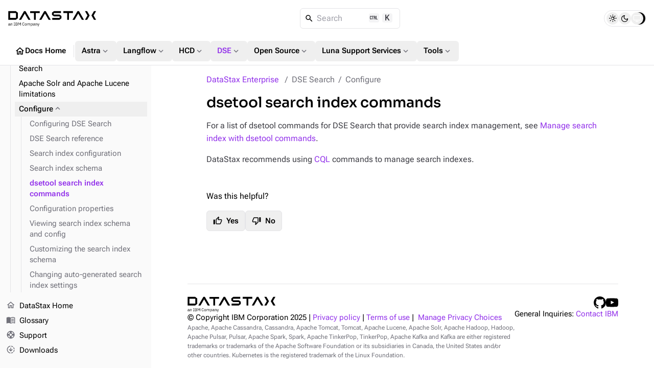

--- FILE ---
content_type: text/html
request_url: https://docs.datastax.com/en/dse/6.8/search/dsetool-search.html
body_size: 35283
content:
<!DOCTYPE html>
<html lang="en">
  <head>

    <meta charset="utf-8">
    <meta name="viewport" content="width=device-width,initial-scale=1">
<title>dsetool search index commands | DataStax Enterprise | DataStax Docs</title>
    <link rel="canonical" href="https://docs.datastax.com/en/dse/6.9/search/dsetool-search.html">
    <meta name="generator" content="Antora 3.2.0-alpha.8">
<link rel="stylesheet" href="../../../_/css/vendor/docsearch-c41929c5.css">
<link rel="stylesheet" href="../../../_/css/site-82bb0882.css">

<link
  rel="preload"
  href="../../../_/font/material-icons-outlined-latin-400-normal.woff2"
  as="font"
  type="font/woff2"
  crossorigin
/>
<link
  rel="preload"
  href="../../../_/font/roboto-flex-latin-wght-normal.woff2"
  as="font"
  type="font/woff2"
  crossorigin
/>
<link
  rel="preload"
  href="../../../_/font/roboto-mono-latin-500-normal.woff2"
  as="font"
  type="font/woff2"
  crossorigin
/>
<link
  rel="preload"
  href="../../../_/font/lucide.woff2"
  as="font"
  type="font/woff2"
  crossorigin
/>
<link rel="icon" href="https://www.ibm.com/favicon.ico">

<meta property="article:published_time" content="">
<meta property="article:modified_time" content="">
<meta property="article:author" content="DataStax">

<meta property="og:type" content="article">
<meta property="og:site_name" content="DataStax Documentation">
<meta property="og:url" content="https://docs.datastax.com/en/dse/6.9/search/dsetool-search.html">
<meta property="og:title" content="dsetool search index commands | DataStax Enterprise | DataStax Docs">
<meta property="og:description" content="">
<meta property="og:image" content="https://docs.datastax.com/en/_/img/datastax-docs-banner.png">
<meta property="og:image:type" content="image/png">
<meta property="og:image:width" content="1200">
<meta property="og:image:height" content="628">
<meta property="og:image:alt" content="DataStax Documentation">

<meta name="twitter:card" content="summary_large_image">
<meta name="twitter:url" content="https://docs.datastax.com/en/dse/6.9/search/dsetool-search.html">
<meta name="twitter:title" content="dsetool search index commands | DataStax Enterprise | DataStax Docs">
<meta name="twitter:description" content="">
<meta name="twitter:image" content="https://docs.datastax.com/en/_/img/datastax-docs-banner.png">

<script type="application/ld+json">
    {
    "@context": "https://schema.org",
    "@graph": [
        {
        "@type": "Organization",
        "@id": "https://docs.datastax.com#organization",
        "name": "DataStax",
        "url": "https://docs.datastax.com",
        "logo": "https://docs.datastax.com/en/_/img/datastax-docs-banner.png",
        "sameAs": [
            "https://www.ibm.com/products/datastax",
            "https://github.com/datastax/",
            "https://github.com/datastaxdevs/",
            "https://www.youtube.com/@DataStax",
            "https://www.youtube.com/@DataStaxDevs",
            "https://en.wikipedia.org/wiki/DataStax"
        ],
        "parentOrganization": {
            "@type": "Organization",
            "@id": "https://www.ibm.com#organization",
            "name": "IBM",
            "url": "https://www.ibm.com"
        }
        },
        {
        "@type": "WebSite",
        "@id": "https://docs.datastax.com#website",
        "name": "DataStax Documentation",
        "url": "https://docs.datastax.com",
        "publisher": { "@id": "https://docs.datastax.com#organization" }
        },
        {
        "@type": "WebPage",
        "@id": "https://docs.datastax.com/en/dse/6.9/search/dsetool-search.html",
        "name": "dsetool search index commands",
        "inLanguage": "en-US",
        "isPartOf": { "@id": "https://docs.datastax.com#website" },
        "reviewedBy": { "@id": "https://docs.datastax.com#organization" },
        "author": { "@id": "https://docs.datastax.com#organization" },
        "mainEntity": {
            "@type": "TechArticle",
            "@id": "https://docs.datastax.com/en/dse/6.9/search/dsetool-search.html#main_content",
            "mainEntityOfPage": true,
            "datePublished": "",
            "dateModified": "",
            "headline": "dsetool search index commands",
            "description": "",
            "keywords": "",
            "image": "https://docs.datastax.com/en/_/img/datastax-docs-banner.png",
            "publisher": { "@id": "https://docs.datastax.com#organization" },
            "author": { "@id": "https://docs.datastax.com#organization" }
        }
        }
    ]
    }
    </script>
<script>
  window._ibmAnalytics = {
    "settings": {
      "name": "DataStax",
      "tealiumProfileName": "ibm-subsidiary",
    },
    "trustarc": {
      "privacyPolicyLink": "https://ibm.com/privacy"
    },
    "digitalData.page.services.google.enabled": true
  };

  /**
   * Shared Segment Common Properties
   * Single source of truth for all common properties included in Segment events
   * Conforms to IBM Cloud Platform Analytics schema
   */
  window.SEGMENT_COMMON_PROPERTIES = {
    productTitle: "watsonx.data",
    productCode: "WW1544",
    productCodeType: "WWPC",
    UT30: "30AW0",
    instanceId: "docs-site",
    subscriptionId: "public-access",
    userId: "IBMid-ANONYMOUS",
  };

  window.digitalData = {
    "page": {
      "pageInfo": {
        "ibm": {
          "siteId": "IBM_" + _ibmAnalytics.settings.name,
        },
        "segment": {
          "enabled": true,
          "env": "prod",
          "key": "rAhECrvg5aSgUEqXMnHwpJStACrLRHoO",
          "coremetrics": false,
          "carbonComponentEvents": false,
          "commonProperties": window.SEGMENT_COMMON_PROPERTIES
        }
      },
      "category": {
        "primaryCategory": "PC230"
      }
    }
  };

  /**
   * Get common properties for Segment events
   * @param {string} eventType - The type of event ('CTA Clicked', 'UI Interaction', 'User Form', 'page', etc.)
   * @returns {object} Common properties including userId for all events
   */
  window.getSegmentCommonProperties = function(eventType) {
    return {
      ...window.SEGMENT_COMMON_PROPERTIES
    };
  };

</script>
<script src="//1.www.s81c.com/common/stats/ibm-common.js" async></script>

<script>var uiRootPath = '../../../_'</script>

<script>
  function setTheme() {
    var localStorage = window.localStorage.getItem("themePreference");
    var systemPreference = window.matchMedia("(prefers-color-scheme: dark)").matches ? "dark" : "light";

    if (localStorage !== "dark" && localStorage !== "light") {
      document.documentElement.setAttribute("data-theme", systemPreference);
      document.documentElement.setAttribute("data-theme-system", true);
      window.localStorage.removeItem("themePreference");
    } else {
      document.documentElement.setAttribute("data-theme", localStorage);
    }
  };
  setTheme();
</script>
  </head>
  <body class="">
<div class="navbar bg-body border-b z-40 fixed top-0 flex flex-col w-full h-32">
  <nav class="flex flex-auto items-center gap-2 lg:gap-4 p-4">
    <label
      for="nav-drawer-input"
      class="btn btn-neutral btn-plain btn-icon drawer-button w-6 h-6 sm:h-10 sm:w-10 lg:hidden"
    >
      <i class="icon material-icons">menu_open</i>
    </label>
    <a href="https://docs.datastax.com/en" class="[&>svg]:w-[110px] sm:[&>svg]:w-[140px] md:[&>svg]:w-[172px]">
      <svg width="172" height="31" viewBox="0 0 172 31" fill="none" xmlns="http://www.w3.org/2000/svg">
  <path d="M2.79168 27.6739V26.9921H1.93928C1.20741 26.9921 0.877799 27.2167 0.877799 27.6179V27.7862C0.877799 28.1954 1.19946 28.4281 1.69792 28.4281C2.33329 28.4281 2.79168 28.0991 2.79168 27.6739ZM3.54757 28.8773C3.07311 28.8773 2.88024 28.5885 2.83191 28.2034H2.79168C2.61472 28.7089 2.17253 28.9736 1.59346 28.9736C0.716892 28.9736 0.202209 28.4922 0.202209 27.7221C0.202209 26.9439 0.765226 26.5105 1.9714 26.5105H2.79168V26.1016C2.79168 25.5158 2.47002 25.1949 1.81065 25.1949C1.31203 25.1949 0.982263 25.4357 0.757119 25.8128L0.371068 25.4517C0.596212 25.0105 1.09499 24.6413 1.84277 24.6413C2.84002 24.6413 3.435 25.1629 3.435 26.0374V28.3157H3.90945V28.8773H3.54757Z" fill="currentColor"/>
  <path d="M4.86667 28.8777V24.738H5.50998V25.4119H5.54226C5.74324 24.9467 6.09701 24.6417 6.71631 24.6417C7.56871 24.6417 8.10756 25.2192 8.10756 26.2222V28.8777H7.46425V26.3345C7.46425 25.5964 7.14259 25.2192 6.52329 25.2192C6.00861 25.2192 5.50998 25.476 5.50998 26.0055V28.8777H4.86667Z" fill="currentColor"/>
  <path d="M10.8903 28.8788V28.3179H11.6783V23.8412H10.8903V23.2797H13.1419V23.8412H12.3539V28.3179H13.1419V28.8794L10.8903 28.8788Z" fill="currentColor"/>
  <path d="M15.0882 28.2841H16.7527C17.3318 28.2841 17.6857 27.9792 17.6857 27.4176V27.1449C17.6857 26.5832 17.3318 26.2783 16.7527 26.2783H15.0882V28.2841ZM15.0882 25.7008H16.6402C17.1711 25.7008 17.4926 25.42 17.4926 24.9226V24.6498C17.4926 24.1525 17.1711 23.8716 16.6402 23.8716H15.0882V25.7008ZM14.4126 23.278H16.7206C17.6454 23.278 18.2163 23.8475 18.2163 24.7219C18.2163 25.5563 17.6776 25.8532 17.3076 25.9094V25.9574C17.7097 25.9816 18.4093 26.3266 18.4093 27.2572C18.4093 28.1797 17.7902 28.8777 16.962 28.8777H14.4126V23.278Z" fill="currentColor"/>
  <path d="M19.7044 23.2778H20.6052L22.2135 26.2944H22.2537L23.8701 23.2778H24.7387V28.8777H24.0792V24.1603H24.0389L23.5645 25.0988L22.2216 27.5378L20.8785 25.0988L20.404 24.1603H20.3638V28.8777H19.7044V23.2778Z" fill="currentColor"/>
  <path d="M27.6099 26.1097C27.6099 24.2403 28.4543 23.1812 29.8696 23.1812C30.8025 23.1812 31.4459 23.6306 31.7997 24.4088L31.2527 24.7378C31.0276 24.1602 30.5612 23.783 29.8696 23.783C28.9046 23.783 28.3337 24.5452 28.3337 25.6925V26.5267C28.3337 27.674 28.9046 28.372 29.8696 28.372C30.5853 28.372 31.0758 27.9708 31.3011 27.3612L31.8398 27.6981C31.486 28.4843 30.8025 28.9736 29.8696 28.9736C28.4543 28.9736 27.6099 27.9789 27.6099 26.1097Z" fill="currentColor"/>
  <path d="M35.6116 27.1044V26.5107C35.6116 25.6362 35.1211 25.2111 34.4296 25.2111C33.7379 25.2111 33.2474 25.6362 33.2474 26.5107V27.1044C33.2474 27.9789 33.7379 28.4042 34.4296 28.4042C35.1211 28.4042 35.6116 27.9789 35.6116 27.1044ZM32.5558 26.8075C32.5558 25.4917 33.3198 24.6415 34.4296 24.6415C35.5392 24.6415 36.3032 25.4917 36.3032 26.8075C36.3032 28.1233 35.5392 28.9736 34.4296 28.9736C33.3198 28.9736 32.5558 28.1233 32.5558 26.8075Z" fill="currentColor"/>
  <path d="M37.4052 28.8777V24.738H38.0485V25.4119H38.0807C38.2656 24.9867 38.5551 24.6417 39.1986 24.6417C39.7452 24.6417 40.244 24.8904 40.4692 25.484H40.4852C40.638 25.0349 41.04 24.6417 41.7477 24.6417C42.5921 24.6417 43.0987 25.2192 43.0987 26.2222V28.8777H42.4554V26.3345C42.4554 25.6045 42.174 25.2192 41.5465 25.2192C41.04 25.2192 40.5736 25.476 40.5736 26.0055V28.8777H39.9303V26.3345C39.9303 25.5964 39.6487 25.2192 39.0377 25.2192C38.5311 25.2192 38.0485 25.476 38.0485 26.0055V28.8777H37.4052Z" fill="currentColor"/>
  <path d="M47.3532 27.1604V26.4545C47.3532 25.7164 46.9029 25.2188 46.1791 25.2188C45.5921 25.2188 45.1097 25.5559 45.1097 26.0132V27.5535C45.1097 28.091 45.5921 28.396 46.1791 28.396C46.9029 28.396 47.3532 27.8986 47.3532 27.1604ZM44.4662 24.7376H45.1097V25.4116H45.1416C45.3588 24.89 45.7849 24.6413 46.3561 24.6413C47.3934 24.6413 48.0448 25.4836 48.0448 26.8074C48.0448 28.1312 47.3934 28.9736 46.3561 28.9736C45.7849 28.9736 45.3909 28.7168 45.1416 28.2033H45.1097V30.4819H44.4662V24.7376Z" fill="currentColor"/>
  <path d="M51.4305 27.6739V26.9921H50.5781C49.8462 26.9921 49.5166 27.2167 49.5166 27.6179V27.7862C49.5166 28.1954 49.8382 28.4281 50.3369 28.4281C50.9722 28.4281 51.4305 28.0991 51.4305 27.6739ZM52.1863 28.8773C51.7119 28.8773 51.5189 28.5885 51.4707 28.2034H51.4305C51.2535 28.7089 50.8113 28.9736 50.2322 28.9736C49.3557 28.9736 48.841 28.4922 48.841 27.7221C48.841 26.9439 49.404 26.5105 50.6103 26.5105H51.4305V26.1016C51.4305 25.5158 51.1088 25.1949 50.4494 25.1949C49.9508 25.1949 49.621 25.4357 49.3959 25.8128L49.0098 25.4517C49.235 25.0105 49.7336 24.6413 50.4814 24.6413C51.4788 24.6413 52.0738 25.1629 52.0738 26.0374V28.3157H52.5482V28.8773H52.1863Z" fill="currentColor"/>
  <path d="M53.5056 28.8777V24.738H54.149V25.4119H54.1811C54.3822 24.9467 54.736 24.6417 55.3551 24.6417C56.2077 24.6417 56.7464 25.2192 56.7464 26.2222V28.8777H56.1032V26.3345C56.1032 25.5964 55.7814 25.2192 55.1623 25.2192C54.6476 25.2192 54.149 25.476 54.149 26.0055V28.8777H53.5056Z" fill="currentColor"/>
  <path d="M60.6067 24.7376H61.2421L59.3843 29.84C59.1994 30.3376 59.0305 30.4819 58.4193 30.4819H58.0896V29.9203H58.741L59.0547 29.0378L57.5026 24.7376H58.1459L59.1431 27.5536L59.3361 28.2274H59.3762L59.6015 27.5536L60.6067 24.7376Z" fill="currentColor"/>
  <path d="M89.2655 7.41175V4.46165H103.29V0.861982H89.5209L85.6571 3.83464V8.03876L89.5209 11.0116H100.752V14.0611H86.3706V17.6609H100.497L104.361 14.6881V10.3846L100.497 7.41175H89.2655Z" fill="currentColor"/>
  <path d="M30.9837 0.861826L21.2567 17.6609H25.4234L32.4916 5.45995L39.5491 17.6609H43.7163L33.9891 0.861826H30.9837Z" fill="currentColor"/>
  <path d="M61.6332 0.979502H42.9297V4.57917H50.4774V17.7786H54.0856V4.57917H61.6332V0.979502Z" fill="currentColor"/>
  <path d="M126.661 0.861826H107.958V4.46149H115.505V17.6609H119.114V4.46149H126.661V0.861826Z" fill="currentColor"/>
  <path d="M15.2975 14.0611H3.8106V4.46165H15.2975V14.0611ZM0.202209 0.861826V17.6609H15.0421L18.9059 14.6881V3.83464L15.0421 0.861826H0.202209Z" fill="currentColor"/>
  <path d="M150.363 0.861826L155.226 9.26136L150.363 17.6609H154.529L159.395 9.26136L154.529 0.861826H150.363Z" fill="currentColor"/>
  <path d="M172 0.861826H167.833L162.967 9.26136L167.833 17.6609H172L167.136 9.26136L172 0.861826Z" fill="currentColor"/>
  <path d="M70.5738 0.861826L60.8468 17.6609H65.014L72.0712 5.45995L79.1396 17.6609H83.3062L73.5791 0.861826H70.5738Z" fill="currentColor"/>
  <path d="M135.602 0.861826L125.875 17.6609H130.042L137.099 5.45995L144.168 17.6609H148.334L138.607 0.861826H135.602Z" fill="currentColor"/>
</svg>    </a>
    <div class="DocSearch ml-auto md:mr-auto" id="docsearch"></div>
    <div role="group" id="theme-toggle" class="border flex items-center rounded-[3rem] h-8 px-1 gap-0.5" aria-label="Theme Selection Toggle">
  <span class="thumb w-6 h-6 absolute rounded-full transition-all"></span>
  <button 
    class="toggle-button light w-6 h-6 flex items-center justify-center rounded-full hover:bg-[var(--ds-neutral-plain-hover-bg)] z-0 transition-all" 
    aria-pressed="false" 
    tabindex="0" 
    value="light" 
    aria-label="Light">
      <i class="icon-sun text-base"></i>
  </button>
  <button 
    class="toggle-button dark w-6 h-6 flex items-center justify-center rounded-full hover:bg-[var(--ds-neutral-plain-hover-bg)] z-0 transition-all" 
    aria-pressed="false" 
    tabindex="0" 
    value="dark" 
    aria-label="Dark">
      <i class="icon-moon text-base"></i>
  </button>
  <button 
    class="toggle-button system w-6 h-6 flex items-center justify-center rounded-full hover:bg-[var(--ds-neutral-plain-hover-bg)] z-0 transition-all" 
    aria-pressed="false" 
    tabindex="0" 
    value="system" 
    aria-label="System">
      <i class="icon-monitor text-base"></i>
  </button>
</div>  </nav>
 <nav class="global-nav motion-safe:scroll-smooth items-center flex gap-3 py-2 px-4 overflow-x-auto overflow-y-hidden no-scrollbar">
  <a 
    class="btn btn-plain btn-neutral flex gap-1" 
    href="../../../home/index.html"
    >
      <i class="material-icons text-xl">home</i>
      Docs Home
  </a>
  <div class="m-0.5 border-l h-6 w-[1px]"></div>
  <div class="dropdown">
    <button id="nav-dropdown-1" class="group dropdown-trigger btn btn-plain btn-neutral flex gap-1" aria-haspopup="true" aria-expanded="false">
      Astra
      <i class="material-icons text-lg text-tertiary motion-safe:transition-transform motion-safe:duration-300 motion-safe:ease-in-out group-[.active]:rotate-180">expand_more</i>
    </button>
    <ul class="dropdown-content py-2 bg-body border rounded w-52 z-[1]" role="menu" aria-orientation="vertical" aria-labelledby="nav-dropdown-1">
      <li>
        <a 
          class="!no-underline w-full py-1 px-3 transition-colors flex gap-1 items-center hover:bg-[var(--ds-neutral-plain-hover-bg)]"
          
          href="../../../astra-db-serverless/index.html"
          >
            Astra DB Serverless
            
        </a>
      </li> 
      <li>
        <a 
          class="!no-underline w-full py-1 px-3 transition-colors flex gap-1 items-center hover:bg-[var(--ds-neutral-plain-hover-bg)]"
          
          href="../../../astra-streaming/index.html"
          >
            Astra Streaming
            
        </a>
      </li> 
      <li>
        <a 
          class="!no-underline w-full py-1 px-3 transition-colors flex gap-1 items-center hover:bg-[var(--ds-neutral-plain-hover-bg)]"
          
          href="../../../astra-cli/index.html"
          >
            Astra CLI
            
        </a>
      </li> 
    </ul>
  </div>
  <div class="dropdown">
    <button id="nav-dropdown-2" class="group dropdown-trigger btn btn-plain btn-neutral flex gap-1" aria-haspopup="true" aria-expanded="false">
      Langflow
      <i class="material-icons text-lg text-tertiary motion-safe:transition-transform motion-safe:duration-300 motion-safe:ease-in-out group-[.active]:rotate-180">expand_more</i>
    </button>
    <ul class="dropdown-content py-2 bg-body border rounded w-52 z-[1]" role="menu" aria-orientation="vertical" aria-labelledby="nav-dropdown-2">
      <li>
        <a 
          class="!no-underline w-full py-1 px-3 transition-colors flex gap-1 items-center hover:bg-[var(--ds-neutral-plain-hover-bg)]"
          
          href="https://docs.langflow.org/"
          target="_blank">
            Langflow Open Source
            <i class="material-icons text-sm text-tertiary">open_in_new</i>
        </a>
      </li> 
      <li>
        <a 
          class="!no-underline w-full py-1 px-3 transition-colors flex gap-1 items-center hover:bg-[var(--ds-neutral-plain-hover-bg)]"
          
          href="../../../langflow/index.html"
          >
            Langflow in the Cloud
            
        </a>
      </li> 
    </ul>
  </div>
  <div class="dropdown">
    <button id="nav-dropdown-3" class="group dropdown-trigger btn btn-plain btn-neutral flex gap-1" aria-haspopup="true" aria-expanded="false">
      HCD
      <i class="material-icons text-lg text-tertiary motion-safe:transition-transform motion-safe:duration-300 motion-safe:ease-in-out group-[.active]:rotate-180">expand_more</i>
    </button>
    <ul class="dropdown-content py-2 bg-body border rounded w-52 z-[1]" role="menu" aria-orientation="vertical" aria-labelledby="nav-dropdown-3">
      <li>
        <a 
          class="!no-underline w-full py-1 px-3 transition-colors flex gap-1 items-center hover:bg-[var(--ds-neutral-plain-hover-bg)]"
          
          href="../../../hyper-converged-database/1.2/get-started/get-started-hcd.html"
          >
            HCD 1.2
            
        </a>
      </li> 
      <li>
        <a 
          class="!no-underline w-full py-1 px-3 transition-colors flex gap-1 items-center hover:bg-[var(--ds-neutral-plain-hover-bg)]"
          
          href="../../../hyper-converged-database/1.1/get-started/get-started-hcd.html"
          >
            HCD 1.1
            
        </a>
      </li> 
    </ul>
  </div>
  <div class="dropdown">
    <button id="nav-dropdown-4" class="group dropdown-trigger btn btn-plain btn-neutral flex gap-1 !color-primary nav-group-active" aria-haspopup="true" aria-expanded="false">
      DSE
      <i class="material-icons text-lg text-tertiary motion-safe:transition-transform motion-safe:duration-300 motion-safe:ease-in-out group-[.active]:rotate-180">expand_more</i>
    </button>
    <ul class="dropdown-content py-2 bg-body border rounded w-52 z-[1]" role="menu" aria-orientation="vertical" aria-labelledby="nav-dropdown-4">
      <li>
        <a 
          class="!no-underline w-full py-1 px-3 transition-colors flex gap-1 items-center hover:bg-[var(--ds-neutral-plain-hover-bg)]"
          
          href="../../6.9/get-started/get-started-dse.html"
          >
            DSE 6.9
            
        </a>
      </li> 
      <li>
        <a 
          class="!no-underline w-full py-1 px-3 transition-colors flex gap-1 items-center hover:bg-[var(--ds-neutral-plain-hover-bg)] color-primary font-bold"
          aria-current="page"
          href="../get-started/get-started-dse.html"
          >
            DSE 6.8
            
        </a>
      </li> 
      <li>
        <a 
          class="!no-underline w-full py-1 px-3 transition-colors flex gap-1 items-center hover:bg-[var(--ds-neutral-plain-hover-bg)]"
          
          href="../../5.1/getting-started/get-started-dse.html"
          >
            DSE 5.1
            
        </a>
      </li> 
      <li>
        <a 
          class="!no-underline w-full py-1 px-3 transition-colors flex gap-1 items-center hover:bg-[var(--ds-neutral-plain-hover-bg)]"
          
          href="../../../planning/dse/capacity-planning.html"
          >
            DSE capacity planning guide
            
        </a>
      </li> 
      <li>
        <a 
          class="!no-underline w-full py-1 px-3 transition-colors flex gap-1 items-center hover:bg-[var(--ds-neutral-plain-hover-bg)]"
          
          href="../../../opscenter/6.8/overview/opscenter-about.html"
          >
            OpsCenter 6.8
            
        </a>
      </li> 
      <li>
        <a 
          class="!no-underline w-full py-1 px-3 transition-colors flex gap-1 items-center hover:bg-[var(--ds-neutral-plain-hover-bg)]"
          
          href="../../../home/3rd-party-software/third-party-software.html"
          >
            Third-party software
            
        </a>
      </li> 
      <li>
        <a 
          class="!no-underline w-full py-1 px-3 transition-colors flex gap-1 items-center hover:bg-[var(--ds-neutral-plain-hover-bg)]"
          
          href="../../../home/supported-platforms.html"
          >
            Supported platforms
            
        </a>
      </li> 
      <li>
        <a 
          class="!no-underline w-full py-1 px-3 transition-colors flex gap-1 items-center hover:bg-[var(--ds-neutral-plain-hover-bg)]"
          
          href="../../6.9/planning/compatibility.html"
          >
            Product compatibility
            
        </a>
      </li> 
    </ul>
  </div>
  <div class="dropdown">
    <button id="nav-dropdown-5" class="group dropdown-trigger btn btn-plain btn-neutral flex gap-1" aria-haspopup="true" aria-expanded="false">
      Open Source
      <i class="material-icons text-lg text-tertiary motion-safe:transition-transform motion-safe:duration-300 motion-safe:ease-in-out group-[.active]:rotate-180">expand_more</i>
    </button>
    <ul class="dropdown-content py-2 bg-body border rounded w-52 z-[1]" role="menu" aria-orientation="vertical" aria-labelledby="nav-dropdown-5">
      <li>
        <a 
          class="!no-underline w-full py-1 px-3 transition-colors flex gap-1 items-center hover:bg-[var(--ds-neutral-plain-hover-bg)]"
          
          href="https://cassandra.apache.org/doc/latest/"
          target="_blank">
            Apache Cassandra
            <i class="material-icons text-sm text-tertiary">open_in_new</i>
        </a>
      </li> 
      <li>
        <a 
          class="!no-underline w-full py-1 px-3 transition-colors flex gap-1 items-center hover:bg-[var(--ds-neutral-plain-hover-bg)]"
          
          href="../../../planning/oss/capacity-planning.html"
          >
            Apache Cassandra capacity planning guide
            
        </a>
      </li> 
      <li>
        <a 
          class="!no-underline w-full py-1 px-3 transition-colors flex gap-1 items-center hover:bg-[var(--ds-neutral-plain-hover-bg)]"
          
          href="../../../luna-cassandra/guides/upgrade/overview.html"
          >
            Apache Cassandra upgrade guide
            
        </a>
      </li> 
      <li>
        <a 
          class="!no-underline w-full py-1 px-3 transition-colors flex gap-1 items-center hover:bg-[var(--ds-neutral-plain-hover-bg)]"
          
          href="../../../pulsar-connector/index.html"
          >
            DataStax Apache Pulsar Connector
            
        </a>
      </li> 
      <li>
        <a 
          class="!no-underline w-full py-1 px-3 transition-colors flex gap-1 items-center hover:bg-[var(--ds-neutral-plain-hover-bg)]"
          
          href="../../../cdc-for-cassandra/2.3.2/index.html"
          >
            CDC for Apache Cassandra
            
        </a>
      </li> 
      <li>
        <a 
          class="!no-underline w-full py-1 px-3 transition-colors flex gap-1 items-center hover:bg-[var(--ds-neutral-plain-hover-bg)]"
          
          href="https://docs.k8ssandra.io/"
          target="_blank">
            K8ssandra
            <i class="material-icons text-sm text-tertiary">open_in_new</i>
        </a>
      </li> 
      <li>
        <a 
          class="!no-underline w-full py-1 px-3 transition-colors flex gap-1 items-center hover:bg-[var(--ds-neutral-plain-hover-bg)]"
          
          href="../../../kaap-operator/0.2.0/index.html"
          >
            Kubernetes Autoscaling for Apache Pulsar
            
        </a>
      </li> 
      <li>
        <a 
          class="!no-underline w-full py-1 px-3 transition-colors flex gap-1 items-center hover:bg-[var(--ds-neutral-plain-hover-bg)]"
          
          href="../../../cassandra-operator/index.html"
          >
            Kubernetes Operator for Apache Cassandra
            
        </a>
      </li> 
      <li>
        <a 
          class="!no-underline w-full py-1 px-3 transition-colors flex gap-1 items-center hover:bg-[var(--ds-neutral-plain-hover-bg)]"
          
          href="https://stargate.io/docs/"
          target="_blank">
            Stargate
            <i class="material-icons text-sm text-tertiary">open_in_new</i>
        </a>
      </li> 
      <li>
        <a 
          class="!no-underline w-full py-1 px-3 transition-colors flex gap-1 items-center hover:bg-[var(--ds-neutral-plain-hover-bg)]"
          
          href="../../../starlight-for-jms/3.2/index.html"
          >
            Starlight for JMS
            
        </a>
      </li> 
      <li>
        <a 
          class="!no-underline w-full py-1 px-3 transition-colors flex gap-1 items-center hover:bg-[var(--ds-neutral-plain-hover-bg)]"
          
          href="../../../starlight-for-kafka/2.10.1.x/index.html"
          >
            Starlight for Kafka
            
        </a>
      </li> 
      <li>
        <a 
          class="!no-underline w-full py-1 px-3 transition-colors flex gap-1 items-center hover:bg-[var(--ds-neutral-plain-hover-bg)]"
          
          href="../../../starlight-for-rabbitmq/2.10.1.x/index.html"
          >
            Starlight for Rabbit MQ
            
        </a>
      </li> 
    </ul>
  </div>
  <div class="dropdown">
    <button id="nav-dropdown-6" class="group dropdown-trigger btn btn-plain btn-neutral flex gap-1" aria-haspopup="true" aria-expanded="false">
      Luna Support Services
      <i class="material-icons text-lg text-tertiary motion-safe:transition-transform motion-safe:duration-300 motion-safe:ease-in-out group-[.active]:rotate-180">expand_more</i>
    </button>
    <ul class="dropdown-content py-2 bg-body border rounded w-52 z-[1]" role="menu" aria-orientation="vertical" aria-labelledby="nav-dropdown-6">
      <li>
        <a 
          class="!no-underline w-full py-1 px-3 transition-colors flex gap-1 items-center hover:bg-[var(--ds-neutral-plain-hover-bg)]"
          
          href="../../../luna-streaming/3.1-3.x/index.html"
          >
            Luna Streaming
            
        </a>
      </li> 
      <li>
        <a 
          class="!no-underline w-full py-1 px-3 transition-colors flex gap-1 items-center hover:bg-[var(--ds-neutral-plain-hover-bg)]"
          
          href="https://docs.langflow.org/luna-for-langflow"
          target="_blank">
            Luna for Langflow
            <i class="material-icons text-sm text-tertiary">open_in_new</i>
        </a>
      </li> 
    </ul>
  </div>
  <div class="dropdown">
    <button id="nav-dropdown-7" class="group dropdown-trigger btn btn-plain btn-neutral flex gap-1" aria-haspopup="true" aria-expanded="false">
      Tools
      <i class="material-icons text-lg text-tertiary motion-safe:transition-transform motion-safe:duration-300 motion-safe:ease-in-out group-[.active]:rotate-180">expand_more</i>
    </button>
    <ul class="dropdown-content py-2 bg-body border rounded w-52 z-[1]" role="menu" aria-orientation="vertical" aria-labelledby="nav-dropdown-7">
      <li>
        <a 
          class="!no-underline w-full py-1 px-3 transition-colors flex gap-1 items-center hover:bg-[var(--ds-neutral-plain-hover-bg)]"
          
          href="../../../mission-control/index.html"
          >
            Mission Control
            
        </a>
      </li> 
      <li>
        <a 
          class="!no-underline w-full py-1 px-3 transition-colors flex gap-1 items-center hover:bg-[var(--ds-neutral-plain-hover-bg)]"
          
          href="../../../data-migration/index.html"
          >
            Migration
            
        </a>
      </li> 
      <li>
        <a 
          class="!no-underline w-full py-1 px-3 transition-colors flex gap-1 items-center hover:bg-[var(--ds-neutral-plain-hover-bg)]"
          
          href="../../../datastax-drivers/index.html"
          >
            Drivers
            
        </a>
      </li> 
      <li>
        <a 
          class="!no-underline w-full py-1 px-3 transition-colors flex gap-1 items-center hover:bg-[var(--ds-neutral-plain-hover-bg)]"
          
          href="../../../dsbulk/overview/dsbulk-about.html"
          >
            DataStax Bulk Loader
            
        </a>
      </li> 
      <li>
        <a 
          class="!no-underline w-full py-1 px-3 transition-colors flex gap-1 items-center hover:bg-[var(--ds-neutral-plain-hover-bg)]"
          
          href="../../../studio/overview/studio-about.html"
          >
            DataStax Studio
            
        </a>
      </li> 
      <li>
        <a 
          class="!no-underline w-full py-1 px-3 transition-colors flex gap-1 items-center hover:bg-[var(--ds-neutral-plain-hover-bg)]"
          
          href="../../../cql/astra/index.html"
          >
            CQL
            
        </a>
      </li> 
    </ul>
  </div>
</nav>
</div><div class="drawer lg:drawer-open">
  <input id="nav-drawer-input" type="checkbox" class="drawer-toggle" />
  <div class="grid drawer-content pt-32">
    <div class="grid max-w-full h-full xl:gap-x-10 gap-y-3 px-3 py-4 mx-auto lg:px-6">
  <main class="w-[min(48rem,100%)] max-w-[48rem] mx-auto min-w-0 mb-8">
    <nav id="breadcrumbs" class="flex" aria-label="breadcrumbs">
  <ol class="flex flex-wrap !list-none !m-0 !p-0">
    <li class="text-link !m-0 !p-0 after:content-['/'] last-of-type:after:content-none after:text-tertiary after:px-2">
      <a class="component-home" href="../get-started/get-started-dse.html">DataStax Enterprise</a>
    </li>
    <li class="text-tertiary !m-0 !p-0 after:content-['/'] last-of-type:after:content-none after:text-tertiary after:px-2">DSE Search</li>
    <li class="text-tertiary !m-0 !p-0 after:content-['/'] last-of-type:after:content-none after:text-tertiary after:px-2">Configure</li>
  </ol>
</nav>
    <article class="doc">
  <h1 class="page">dsetool search index commands</h1>
  <div class="paragraph">
<p>For a list of dsetool commands for DSE Search that provide search index management, see <a href="../managing/tools/dsetool/manage-search-index.html" class="xref page">Manage search index with dsetool commands</a>.</p>
</div>
<div class="paragraph">
<p>DataStax recommends using <a href="../../../cql/dse-6.8/reference/cql-quick-reference.html" class="xref page">CQL</a> commands to manage search indexes.</p>
</div>
</article>
<div class="flex gap-10 mt-12">
  <div class="flex flex-col">
    <h3 class="!m-0">Was this helpful?</h3>
    <div id="feedback_buttons" class="flex gap-2 mt-4 transition-opacity opacity-100">
      <button
        id="feedback_button_yes"
        class="btn btn-neutral btn-outlined"
        data-track="Was This Helpful?: Yes Button Clicked"
      >
        <i class="mr-2 material-icons">thumb_up</i>Yes
      </button>
      <button
        id="feeback_button_no"
        class="btn btn-neutral btn-outlined"
        data-track="Was This Helpful?: No Button Clicked"
        onclick="feedback_dialog.showModal()"
      >
        <i class="mr-2 material-icons">thumb_down</i>No
      </button>
    </div>
    <div id="feedback_thank_you" class="hidden mt-4 transition-opacity opacity-0 marker:text-h2">Thank you for your
      feedback.
    </div>
  </div>
  </div>
<dialog id="feedback_dialog" class="dialog w-[40rem]">
  <form method="dialog" id="feedback_form">
    <div class="flex items-center p-6 border-b">
      <h2 class="!m-0 text-h2">Give Feedback</h2>
      <button id="feedback_form_esc_button" class="h-8 p-2 ml-auto btn btn-plain btn-neutral" formnovalidate><span
          class="px-2 rounded text-overline bg-level1 text-tertiary"
        >ESC</span><i class="material-icons text-link">close</i></button>
    </div>
    <div class="p-6">
      <p class="!mt-0">How can we improve the documentation?</p>
      <textarea
        rows="4"
        name="message"
        class="mt-2 input"
        placeholder="Provide your feedback"
        required
        autofocus
      ></textarea>
    </div>
    <div class="flex justify-end gap-2 px-6 pt-4 pb-6 border-t top">
      <button class="btn btn-neutral btn-outlined" id="feedback_form_cancel_button" formnovalidate>Cancel</button>
      <button class="btn btn-neutral btn-solid" type="submit">Submit Feedback</button>
    </div>
  </form>
</dialog>
  </main>
  <aside
  class="toc sidebar peer sticky hidden h-[min(100%,calc(100vh-10rem))] mb-[14rem] w-[20rem] xl:flex xl:flex-col xl:col-start-2 top-[9rem]"
  data-title="Contents"
  data-levels="2"
>
  <div class="toc-menu-container overflow-y-auto">
    <div class="toc-menu"></div>
  </div>
</aside>
   <footer class="footer [&_a]:text-link flex flex-col gap-6 border-t mt-auto pt-6 text-sm md:flex-row row-start-2 xl:peer-[.toc]:col-span-2">
  <div class="flex flex-col gap-6">
    <a
      href="https://www.ibm.com/products/datastax"
      target="_blank"
      title="Go to the DataStax home page"
      data-track="Footer Home Page Link Clicked"
      class="w-min !text-primary"
    >
    <svg width="172" height="31" viewBox="0 0 172 31" fill="none" xmlns="http://www.w3.org/2000/svg">
  <path d="M2.79168 27.6739V26.9921H1.93928C1.20741 26.9921 0.877799 27.2167 0.877799 27.6179V27.7862C0.877799 28.1954 1.19946 28.4281 1.69792 28.4281C2.33329 28.4281 2.79168 28.0991 2.79168 27.6739ZM3.54757 28.8773C3.07311 28.8773 2.88024 28.5885 2.83191 28.2034H2.79168C2.61472 28.7089 2.17253 28.9736 1.59346 28.9736C0.716892 28.9736 0.202209 28.4922 0.202209 27.7221C0.202209 26.9439 0.765226 26.5105 1.9714 26.5105H2.79168V26.1016C2.79168 25.5158 2.47002 25.1949 1.81065 25.1949C1.31203 25.1949 0.982263 25.4357 0.757119 25.8128L0.371068 25.4517C0.596212 25.0105 1.09499 24.6413 1.84277 24.6413C2.84002 24.6413 3.435 25.1629 3.435 26.0374V28.3157H3.90945V28.8773H3.54757Z" fill="currentColor"/>
  <path d="M4.86667 28.8777V24.738H5.50998V25.4119H5.54226C5.74324 24.9467 6.09701 24.6417 6.71631 24.6417C7.56871 24.6417 8.10756 25.2192 8.10756 26.2222V28.8777H7.46425V26.3345C7.46425 25.5964 7.14259 25.2192 6.52329 25.2192C6.00861 25.2192 5.50998 25.476 5.50998 26.0055V28.8777H4.86667Z" fill="currentColor"/>
  <path d="M10.8903 28.8788V28.3179H11.6783V23.8412H10.8903V23.2797H13.1419V23.8412H12.3539V28.3179H13.1419V28.8794L10.8903 28.8788Z" fill="currentColor"/>
  <path d="M15.0882 28.2841H16.7527C17.3318 28.2841 17.6857 27.9792 17.6857 27.4176V27.1449C17.6857 26.5832 17.3318 26.2783 16.7527 26.2783H15.0882V28.2841ZM15.0882 25.7008H16.6402C17.1711 25.7008 17.4926 25.42 17.4926 24.9226V24.6498C17.4926 24.1525 17.1711 23.8716 16.6402 23.8716H15.0882V25.7008ZM14.4126 23.278H16.7206C17.6454 23.278 18.2163 23.8475 18.2163 24.7219C18.2163 25.5563 17.6776 25.8532 17.3076 25.9094V25.9574C17.7097 25.9816 18.4093 26.3266 18.4093 27.2572C18.4093 28.1797 17.7902 28.8777 16.962 28.8777H14.4126V23.278Z" fill="currentColor"/>
  <path d="M19.7044 23.2778H20.6052L22.2135 26.2944H22.2537L23.8701 23.2778H24.7387V28.8777H24.0792V24.1603H24.0389L23.5645 25.0988L22.2216 27.5378L20.8785 25.0988L20.404 24.1603H20.3638V28.8777H19.7044V23.2778Z" fill="currentColor"/>
  <path d="M27.6099 26.1097C27.6099 24.2403 28.4543 23.1812 29.8696 23.1812C30.8025 23.1812 31.4459 23.6306 31.7997 24.4088L31.2527 24.7378C31.0276 24.1602 30.5612 23.783 29.8696 23.783C28.9046 23.783 28.3337 24.5452 28.3337 25.6925V26.5267C28.3337 27.674 28.9046 28.372 29.8696 28.372C30.5853 28.372 31.0758 27.9708 31.3011 27.3612L31.8398 27.6981C31.486 28.4843 30.8025 28.9736 29.8696 28.9736C28.4543 28.9736 27.6099 27.9789 27.6099 26.1097Z" fill="currentColor"/>
  <path d="M35.6116 27.1044V26.5107C35.6116 25.6362 35.1211 25.2111 34.4296 25.2111C33.7379 25.2111 33.2474 25.6362 33.2474 26.5107V27.1044C33.2474 27.9789 33.7379 28.4042 34.4296 28.4042C35.1211 28.4042 35.6116 27.9789 35.6116 27.1044ZM32.5558 26.8075C32.5558 25.4917 33.3198 24.6415 34.4296 24.6415C35.5392 24.6415 36.3032 25.4917 36.3032 26.8075C36.3032 28.1233 35.5392 28.9736 34.4296 28.9736C33.3198 28.9736 32.5558 28.1233 32.5558 26.8075Z" fill="currentColor"/>
  <path d="M37.4052 28.8777V24.738H38.0485V25.4119H38.0807C38.2656 24.9867 38.5551 24.6417 39.1986 24.6417C39.7452 24.6417 40.244 24.8904 40.4692 25.484H40.4852C40.638 25.0349 41.04 24.6417 41.7477 24.6417C42.5921 24.6417 43.0987 25.2192 43.0987 26.2222V28.8777H42.4554V26.3345C42.4554 25.6045 42.174 25.2192 41.5465 25.2192C41.04 25.2192 40.5736 25.476 40.5736 26.0055V28.8777H39.9303V26.3345C39.9303 25.5964 39.6487 25.2192 39.0377 25.2192C38.5311 25.2192 38.0485 25.476 38.0485 26.0055V28.8777H37.4052Z" fill="currentColor"/>
  <path d="M47.3532 27.1604V26.4545C47.3532 25.7164 46.9029 25.2188 46.1791 25.2188C45.5921 25.2188 45.1097 25.5559 45.1097 26.0132V27.5535C45.1097 28.091 45.5921 28.396 46.1791 28.396C46.9029 28.396 47.3532 27.8986 47.3532 27.1604ZM44.4662 24.7376H45.1097V25.4116H45.1416C45.3588 24.89 45.7849 24.6413 46.3561 24.6413C47.3934 24.6413 48.0448 25.4836 48.0448 26.8074C48.0448 28.1312 47.3934 28.9736 46.3561 28.9736C45.7849 28.9736 45.3909 28.7168 45.1416 28.2033H45.1097V30.4819H44.4662V24.7376Z" fill="currentColor"/>
  <path d="M51.4305 27.6739V26.9921H50.5781C49.8462 26.9921 49.5166 27.2167 49.5166 27.6179V27.7862C49.5166 28.1954 49.8382 28.4281 50.3369 28.4281C50.9722 28.4281 51.4305 28.0991 51.4305 27.6739ZM52.1863 28.8773C51.7119 28.8773 51.5189 28.5885 51.4707 28.2034H51.4305C51.2535 28.7089 50.8113 28.9736 50.2322 28.9736C49.3557 28.9736 48.841 28.4922 48.841 27.7221C48.841 26.9439 49.404 26.5105 50.6103 26.5105H51.4305V26.1016C51.4305 25.5158 51.1088 25.1949 50.4494 25.1949C49.9508 25.1949 49.621 25.4357 49.3959 25.8128L49.0098 25.4517C49.235 25.0105 49.7336 24.6413 50.4814 24.6413C51.4788 24.6413 52.0738 25.1629 52.0738 26.0374V28.3157H52.5482V28.8773H52.1863Z" fill="currentColor"/>
  <path d="M53.5056 28.8777V24.738H54.149V25.4119H54.1811C54.3822 24.9467 54.736 24.6417 55.3551 24.6417C56.2077 24.6417 56.7464 25.2192 56.7464 26.2222V28.8777H56.1032V26.3345C56.1032 25.5964 55.7814 25.2192 55.1623 25.2192C54.6476 25.2192 54.149 25.476 54.149 26.0055V28.8777H53.5056Z" fill="currentColor"/>
  <path d="M60.6067 24.7376H61.2421L59.3843 29.84C59.1994 30.3376 59.0305 30.4819 58.4193 30.4819H58.0896V29.9203H58.741L59.0547 29.0378L57.5026 24.7376H58.1459L59.1431 27.5536L59.3361 28.2274H59.3762L59.6015 27.5536L60.6067 24.7376Z" fill="currentColor"/>
  <path d="M89.2655 7.41175V4.46165H103.29V0.861982H89.5209L85.6571 3.83464V8.03876L89.5209 11.0116H100.752V14.0611H86.3706V17.6609H100.497L104.361 14.6881V10.3846L100.497 7.41175H89.2655Z" fill="currentColor"/>
  <path d="M30.9837 0.861826L21.2567 17.6609H25.4234L32.4916 5.45995L39.5491 17.6609H43.7163L33.9891 0.861826H30.9837Z" fill="currentColor"/>
  <path d="M61.6332 0.979502H42.9297V4.57917H50.4774V17.7786H54.0856V4.57917H61.6332V0.979502Z" fill="currentColor"/>
  <path d="M126.661 0.861826H107.958V4.46149H115.505V17.6609H119.114V4.46149H126.661V0.861826Z" fill="currentColor"/>
  <path d="M15.2975 14.0611H3.8106V4.46165H15.2975V14.0611ZM0.202209 0.861826V17.6609H15.0421L18.9059 14.6881V3.83464L15.0421 0.861826H0.202209Z" fill="currentColor"/>
  <path d="M150.363 0.861826L155.226 9.26136L150.363 17.6609H154.529L159.395 9.26136L154.529 0.861826H150.363Z" fill="currentColor"/>
  <path d="M172 0.861826H167.833L162.967 9.26136L167.833 17.6609H172L167.136 9.26136L172 0.861826Z" fill="currentColor"/>
  <path d="M70.5738 0.861826L60.8468 17.6609H65.014L72.0712 5.45995L79.1396 17.6609H83.3062L73.5791 0.861826H70.5738Z" fill="currentColor"/>
  <path d="M135.602 0.861826L125.875 17.6609H130.042L137.099 5.45995L144.168 17.6609H148.334L138.607 0.861826H135.602Z" fill="currentColor"/>
</svg>    </a>
    <p class="!m-0">
      <span>© Copyright IBM Corporation</span>
      <span id="copyrightdate">2025</span>
      <span> |
        <a
          href="https://www.ibm.com/privacy"
          target="_blank"
          data-track="Footer Privacy Policy Link Clicked"
        >Privacy policy</a>
        |
        <a
          href="https://www.ibm.com/legal/terms"
          target="_blank"
          data-track="Footer Terms of Use Link Clicked"
        >Terms of use</a>
        <span id="preferenceCenterContainer">
          |&nbsp;
          <a
            id="preferenceCenterLink"
            href="#"
            onclick="if(typeof window !== 'undefined' && window.truste && window.truste.eu && window.truste.eu.clickListener) { window.truste.eu.clickListener(); } return false;"
            data-track="Footer Consent Preference Link Clicked"
            style="cursor: pointer;"
          >Manage Privacy Choices</a>
        </span>
      </span>
    </p>
    <p class="text-tertiary !m-0 max-w-[640px] text-xs">Apache, Apache
      Cassandra, Cassandra, Apache Tomcat, Tomcat, Apache Lucene, Apache Solr,
      Apache Hadoop, Hadoop, Apache Pulsar, Pulsar, Apache Spark, Spark, Apache
      TinkerPop, TinkerPop, Apache Kafka and Kafka are either registered
      trademarks or trademarks of the Apache Software Foundation or its
      subsidiaries in Canada, the United States and/or other countries.
      Kubernetes is the registered trademark of the Linux Foundation.</p>
  </div>
  <div class="flex flex-col gap-6 md:ml-auto md:items-end">
    <div class="flex items-center gap-4">
      <a
        href="https://github.com/datastax"
        target="_blank"
        title="Go to DataStax GitHub"
        data-track="Footer Github Link Clicked"
        class="h-6 w-6 bg-[url('../img/social-github.svg')] bg-no-repeat dark:invert"
      ></a>
      <a
        href="https://www.youtube.com/@DataStaxDevs"
        target="_blank"
        title="Go to DataStax Developers YouTube"
        data-track="YouTube Link Clicked"
        class="h-6 w-6 bg-[url('../img/social-youtube.svg')] bg-no-repeat dark:invert"
      ></a>
    </div>
    <p class="!m-0 md:text-right">General Inquiries:
      <a
        href="https://www.ibm.com/contact/global"
        data-track="Footer Contact Link Clicked"
      >Contact IBM</a>
    </p>
  </div>
</footer>
</div>
  </div>
  <div class="z-30 drawer-side pt-32">
    <label for="nav-drawer-input" aria-label="close sidebar" class="drawer-overlay"></label>
    <nav  id="side-nav" 
  class="h-full bg-level1 dark:bg-body dark:border-r overflow-y-scroll flex flex-col w-[18.5rem] px-2 pt-2">
    <div class="flex items-start gap-1 mb-1">
      <a class="component-home flex flex-grow py-1 px-2 text-h4 hover:bg-[var(--ds-neutral-plain-hover-bg)] rounded transition-colors !no-underline" href="../get-started/get-started-dse.html">DataStax Enterprise</a>
      <div class="dropdown ml-auto">
  <button id="page-version-dropdown" title="Show other versions of page" class="group dropdown-trigger btn btn-soft btn-primary btn-small" aria-haspopup="true" aria-expanded="false">
    <span class="font-bold ml-1 text-xs">6.8</span>
    <i class="material-icons text-lg color-primary motion-safe:transition-transform motion-safe:duration-300 motion-safe:ease-in-out ml-[0.15em] group-[.active]:rotate-180">expand_more</i>
  </button>
  <ul class="dropdown-content py-2 bg-body border rounded w-48 z-40" role="menu" aria-orientation="vertical" aria-labelledby="page-version-dropdown">
    <li>
      <a 
        class="!no-underline w-full py-1 px-3 block hover:bg-[var(--ds-neutral-plain-hover-bg)] transition-colors"
        href="../../6.9/search/dsetool-search.html">
          6.9 (Latest)
      </a>
    </li> 
    <li>
      <a 
        class="!no-underline w-full py-1 px-3 block hover:bg-[var(--ds-neutral-plain-hover-bg)] transition-colors font-bold color-primary"
        href="dsetool-search.html">
          6.8
      </a>
    </li> 
    <li>
      <a 
        class="!no-underline w-full py-1 px-3 block hover:bg-[var(--ds-neutral-plain-hover-bg)] transition-colors"
        href="../../5.1/search/dsetool-search.html">
          5.1
      </a>
    </li> 
  </ul>
</div>
    </div>
    <ul class="nav-list">
  <li class="nav-item collapse" data-depth="0">
    <button 
      class="nav-item-toggle collapse-trigger w-full group" 
      aria-label="Get started" aria-expanded="false" aria-controls="1-get-started">
    <span 
      class="nav-text flex items-center text-left gap-1 text-body-small text-primary rounded py-1 px-2 hover:bg-[var(--ds-neutral-plain-hover-bg)] transition-colors text-caption text-overline py-2">
        Get started
        <i class="material-icons text-lg text-tertiary mr-auto self-start motion-safe:transition-transform motion-safe:duration-300 motion-safe:ease-in-out group-[.active]:rotate-180 group-hover:text-primary">expand_more</i>
        
    </span>
    </button>
    <div id="1-get-started" class="collapse-content ml-3 pl-2 border-l">
      <ul class="nav-list">
  <li class="nav-item" data-depth="1">
    <a 
      class="nav-link !no-underline" 
      href="../get-started/get-started-dse.html"
      
      >
    <span 
      class="nav-text flex items-center text-left gap-1 text-body-small text-primary rounded py-1 px-2 hover:bg-[var(--ds-neutral-plain-hover-bg)] transition-colors">
        Intro to DSE
        
    </span>
    </a>
  </li>
</ul>
    </div>
  </li>
  <li class="nav-item collapse" data-depth="0">
    <button 
      class="nav-item-toggle collapse-trigger w-full group" 
      aria-label="Architecture" aria-expanded="false" aria-controls="1-architecture">
    <span 
      class="nav-text flex items-center text-left gap-1 text-body-small text-primary rounded py-1 px-2 hover:bg-[var(--ds-neutral-plain-hover-bg)] transition-colors text-caption text-overline py-2">
        Architecture
        <i class="material-icons text-lg text-tertiary mr-auto self-start motion-safe:transition-transform motion-safe:duration-300 motion-safe:ease-in-out group-[.active]:rotate-180 group-hover:text-primary">expand_more</i>
        
    </span>
    </button>
    <div id="1-architecture" class="collapse-content ml-3 pl-2 border-l">
      <ul class="nav-list">
  <li class="nav-item" data-depth="1">
    <a 
      class="nav-link !no-underline" 
      href="../architecture/about-architecture.html"
      
      >
    <span 
      class="nav-text flex items-center text-left gap-1 text-body-small text-primary rounded py-1 px-2 hover:bg-[var(--ds-neutral-plain-hover-bg)] transition-colors">
        About Architecture
        
    </span>
    </a>
  </li>
  <li class="nav-item" data-depth="1">
    <a 
      class="nav-link !no-underline" 
      href="../architecture/database-architecture-faq.html"
      
      >
    <span 
      class="nav-text flex items-center text-left gap-1 text-body-small text-primary rounded py-1 px-2 hover:bg-[var(--ds-neutral-plain-hover-bg)] transition-colors">
        Architecture FAQ
        
    </span>
    </a>
  </li>
  <li class="nav-item collapse" data-depth="1">
    <button 
      class="nav-item-toggle collapse-trigger w-full group" 
      aria-label="Database architecture" aria-expanded="false" aria-controls="2-database-architecture">
    <span 
      class="nav-text flex items-center text-left gap-1 text-body-small text-primary rounded py-1 px-2 hover:bg-[var(--ds-neutral-plain-hover-bg)] transition-colors text-caption">
        Database architecture
        <i class="material-icons text-lg text-tertiary mr-auto self-start motion-safe:transition-transform motion-safe:duration-300 motion-safe:ease-in-out group-[.active]:rotate-180 group-hover:text-primary">expand_more</i>
        
    </span>
    </button>
    <div id="2-database-architecture" class="collapse-content ml-3 pl-2 border-l">
      <ul class="nav-list">
  <li class="nav-item" data-depth="2">
    <a 
      class="nav-link !no-underline" 
      href="../architecture/database-architecture/database-architecture-contents.html"
      
      >
    <span 
      class="nav-text flex items-center text-left gap-1 text-body-small text-primary rounded py-1 px-2 hover:bg-[var(--ds-neutral-plain-hover-bg)] transition-colors text-tertiary">
        Understanding database architecture
        
    </span>
    </a>
  </li>
  <li class="nav-item" data-depth="2">
    <a 
      class="nav-link !no-underline" 
      href="../architecture/database-architecture/architecture-introduction.html"
      
      >
    <span 
      class="nav-text flex items-center text-left gap-1 text-body-small text-primary rounded py-1 px-2 hover:bg-[var(--ds-neutral-plain-hover-bg)] transition-colors text-tertiary">
        Architecture in brief
        
    </span>
    </a>
  </li>
  <li class="nav-item" data-depth="2">
    <a 
      class="nav-link !no-underline" 
      href="../architecture/database-architecture/gossip-about.html"
      
      >
    <span 
      class="nav-text flex items-center text-left gap-1 text-body-small text-primary rounded py-1 px-2 hover:bg-[var(--ds-neutral-plain-hover-bg)] transition-colors text-tertiary">
        Internode communications (gossip)
        
    </span>
    </a>
  </li>
  <li class="nav-item collapse" data-depth="2">
    <button 
      class="nav-item-toggle collapse-trigger w-full group" 
      aria-label="Data distribution and replication" aria-expanded="false" aria-controls="3-data-distribution-and-replication">
    <span 
      class="nav-text flex items-center text-left gap-1 text-body-small text-primary rounded py-1 px-2 hover:bg-[var(--ds-neutral-plain-hover-bg)] transition-colors text-caption text-tertiary">
        Data distribution and replication
        <i class="material-icons text-lg text-tertiary mr-auto self-start motion-safe:transition-transform motion-safe:duration-300 motion-safe:ease-in-out group-[.active]:rotate-180 group-hover:text-primary">expand_more</i>
        
    </span>
    </button>
    <div id="3-data-distribution-and-replication" class="collapse-content ml-3 pl-2 border-l">
      <ul class="nav-list">
  <li class="nav-item" data-depth="3">
    <a 
      class="nav-link !no-underline" 
      href="../architecture/database-architecture/data-distribute-contents.html"
      
      >
    <span 
      class="nav-text flex items-center text-left gap-1 text-body-small text-primary rounded py-1 px-2 hover:bg-[var(--ds-neutral-plain-hover-bg)] transition-colors text-tertiary">
        Distribute and replicate data
        
    </span>
    </a>
  </li>
  <li class="nav-item" data-depth="3">
    <a 
      class="nav-link !no-underline" 
      href="../architecture/database-architecture/about-data-distribute.html"
      
      >
    <span 
      class="nav-text flex items-center text-left gap-1 text-body-small text-primary rounded py-1 px-2 hover:bg-[var(--ds-neutral-plain-hover-bg)] transition-colors text-tertiary">
        Data distribution to nodes
        
    </span>
    </a>
  </li>
  <li class="nav-item" data-depth="3">
    <a 
      class="nav-link !no-underline" 
      href="../architecture/database-architecture/consistent-hash.html"
      
      >
    <span 
      class="nav-text flex items-center text-left gap-1 text-body-small text-primary rounded py-1 px-2 hover:bg-[var(--ds-neutral-plain-hover-bg)] transition-colors text-tertiary">
        Consistent hashing
        
    </span>
    </a>
  </li>
  <li class="nav-item" data-depth="3">
    <a 
      class="nav-link !no-underline" 
      href="../architecture/database-architecture/virtual-nodes.html"
      
      >
    <span 
      class="nav-text flex items-center text-left gap-1 text-body-small text-primary rounded py-1 px-2 hover:bg-[var(--ds-neutral-plain-hover-bg)] transition-colors text-tertiary">
        Virtual nodes
        
    </span>
    </a>
  </li>
  <li class="nav-item" data-depth="3">
    <a 
      class="nav-link !no-underline" 
      href="../architecture/database-architecture/replicate-data.html"
      
      >
    <span 
      class="nav-text flex items-center text-left gap-1 text-body-small text-primary rounded py-1 px-2 hover:bg-[var(--ds-neutral-plain-hover-bg)] transition-colors text-tertiary">
        Data replication
        
    </span>
    </a>
  </li>
  <li class="nav-item" data-depth="3">
    <a 
      class="nav-link !no-underline" 
      href="../architecture/database-architecture/partitioners.html"
      
      >
    <span 
      class="nav-text flex items-center text-left gap-1 text-body-small text-primary rounded py-1 px-2 hover:bg-[var(--ds-neutral-plain-hover-bg)] transition-colors text-tertiary">
        Partitioners
        
    </span>
    </a>
  </li>
  <li class="nav-item collapse" data-depth="3">
    <button 
      class="nav-item-toggle collapse-trigger w-full group" 
      aria-label="Snitches" aria-expanded="false" aria-controls="4-snitches">
    <span 
      class="nav-text flex items-center text-left gap-1 text-body-small text-primary rounded py-1 px-2 hover:bg-[var(--ds-neutral-plain-hover-bg)] transition-colors text-caption text-tertiary">
        Snitches
        <i class="material-icons text-lg text-tertiary mr-auto self-start motion-safe:transition-transform motion-safe:duration-300 motion-safe:ease-in-out group-[.active]:rotate-180 group-hover:text-primary">expand_more</i>
        
    </span>
    </button>
    <div id="4-snitches" class="collapse-content ml-3 pl-2 border-l">
      <ul class="nav-list">
  <li class="nav-item" data-depth="4">
    <a 
      class="nav-link !no-underline" 
      href="../architecture/database-architecture/snitches-contents.html"
      
      >
    <span 
      class="nav-text flex items-center text-left gap-1 text-body-small text-primary rounded py-1 px-2 hover:bg-[var(--ds-neutral-plain-hover-bg)] transition-colors text-tertiary">
        About snitches
        
    </span>
    </a>
  </li>
  <li class="nav-item" data-depth="4">
    <a 
      class="nav-link !no-underline" 
      href="../architecture/database-architecture/snitch-dynamic.html"
      
      >
    <span 
      class="nav-text flex items-center text-left gap-1 text-body-small text-primary rounded py-1 px-2 hover:bg-[var(--ds-neutral-plain-hover-bg)] transition-colors text-tertiary">
        Dynamic snitching
        
    </span>
    </a>
  </li>
  <li class="nav-item" data-depth="4">
    <a 
      class="nav-link !no-underline" 
      href="../architecture/database-architecture/snitch-types.html"
      
      >
    <span 
      class="nav-text flex items-center text-left gap-1 text-body-small text-primary rounded py-1 px-2 hover:bg-[var(--ds-neutral-plain-hover-bg)] transition-colors text-tertiary">
        Types of snitches
        
    </span>
    </a>
  </li>
</ul>
    </div>
  </li>
</ul>
    </div>
  </li>
  <li class="nav-item collapse" data-depth="2">
    <button 
      class="nav-item-toggle collapse-trigger w-full group" 
      aria-label="Node repair" aria-expanded="false" aria-controls="3-node-repair">
    <span 
      class="nav-text flex items-center text-left gap-1 text-body-small text-primary rounded py-1 px-2 hover:bg-[var(--ds-neutral-plain-hover-bg)] transition-colors text-caption text-tertiary">
        Node repair
        <i class="material-icons text-lg text-tertiary mr-auto self-start motion-safe:transition-transform motion-safe:duration-300 motion-safe:ease-in-out group-[.active]:rotate-180 group-hover:text-primary">expand_more</i>
        
    </span>
    </button>
    <div id="3-node-repair" class="collapse-content ml-3 pl-2 border-l">
      <ul class="nav-list">
  <li class="nav-item" data-depth="3">
    <a 
      class="nav-link !no-underline" 
      href="../architecture/database-architecture/about-repair.html"
      
      >
    <span 
      class="nav-text flex items-center text-left gap-1 text-body-small text-primary rounded py-1 px-2 hover:bg-[var(--ds-neutral-plain-hover-bg)] transition-colors text-tertiary">
        About node repair
        
    </span>
    </a>
  </li>
  <li class="nav-item" data-depth="3">
    <a 
      class="nav-link !no-underline" 
      href="../architecture/database-architecture/nodesync.html"
      
      >
    <span 
      class="nav-text flex items-center text-left gap-1 text-body-small text-primary rounded py-1 px-2 hover:bg-[var(--ds-neutral-plain-hover-bg)] transition-colors text-tertiary">
        NodeSync: continuous background repair
        
    </span>
    </a>
  </li>
  <li class="nav-item" data-depth="3">
    <a 
      class="nav-link !no-underline" 
      href="../architecture/database-architecture/repair-nodes-hinted-handoff.html"
      
      >
    <span 
      class="nav-text flex items-center text-left gap-1 text-body-small text-primary rounded py-1 px-2 hover:bg-[var(--ds-neutral-plain-hover-bg)] transition-colors text-tertiary">
        Hinted handoff: repair during write path
        
    </span>
    </a>
  </li>
  <li class="nav-item" data-depth="3">
    <a 
      class="nav-link !no-underline" 
      href="../architecture/database-architecture/repair-nodes-read-repair.html"
      
      >
    <span 
      class="nav-text flex items-center text-left gap-1 text-body-small text-primary rounded py-1 px-2 hover:bg-[var(--ds-neutral-plain-hover-bg)] transition-colors text-tertiary">
        Read Repair: repair during read path
        
    </span>
    </a>
  </li>
  <li class="nav-item" data-depth="3">
    <a 
      class="nav-link !no-underline" 
      href="../architecture/database-architecture/anti-entropy-repair.html"
      
      >
    <span 
      class="nav-text flex items-center text-left gap-1 text-body-small text-primary rounded py-1 px-2 hover:bg-[var(--ds-neutral-plain-hover-bg)] transition-colors text-tertiary">
        Anti-entropy repair
        
    </span>
    </a>
  </li>
</ul>
    </div>
  </li>
</ul>
    </div>
  </li>
  <li class="nav-item collapse" data-depth="1">
    <button 
      class="nav-item-toggle collapse-trigger w-full group" 
      aria-label="Component architecture" aria-expanded="false" aria-controls="2-component-architecture">
    <span 
      class="nav-text flex items-center text-left gap-1 text-body-small text-primary rounded py-1 px-2 hover:bg-[var(--ds-neutral-plain-hover-bg)] transition-colors text-caption">
        Component architecture
        <i class="material-icons text-lg text-tertiary mr-auto self-start motion-safe:transition-transform motion-safe:duration-300 motion-safe:ease-in-out group-[.active]:rotate-180 group-hover:text-primary">expand_more</i>
        
    </span>
    </button>
    <div id="2-component-architecture" class="collapse-content ml-3 pl-2 border-l">
      <ul class="nav-list">
  <li class="nav-item" data-depth="2">
    <a 
      class="nav-link !no-underline" 
      href="../architecture/component-architecture/components-contents.html"
      
      >
    <span 
      class="nav-text flex items-center text-left gap-1 text-body-small text-primary rounded py-1 px-2 hover:bg-[var(--ds-neutral-plain-hover-bg)] transition-colors text-tertiary">
        About component architecture
        
    </span>
    </a>
  </li>
  <li class="nav-item" data-depth="2">
    <a 
      class="nav-link !no-underline" 
      href="../architecture/component-architecture/analytics.html"
      
      >
    <span 
      class="nav-text flex items-center text-left gap-1 text-body-small text-primary rounded py-1 px-2 hover:bg-[var(--ds-neutral-plain-hover-bg)] transition-colors text-tertiary">
        DSE Analytics
        
    </span>
    </a>
  </li>
  <li class="nav-item" data-depth="2">
    <a 
      class="nav-link !no-underline" 
      href="../architecture/component-architecture/search.html"
      
      >
    <span 
      class="nav-text flex items-center text-left gap-1 text-body-small text-primary rounded py-1 px-2 hover:bg-[var(--ds-neutral-plain-hover-bg)] transition-colors text-tertiary">
        DSE Search
        
    </span>
    </a>
  </li>
  <li class="nav-item collapse" data-depth="2">
    <button 
      class="nav-item-toggle collapse-trigger w-full group" 
      aria-label="DSE Graph" aria-expanded="false" aria-controls="3-dse-graph">
    <span 
      class="nav-text flex items-center text-left gap-1 text-body-small text-primary rounded py-1 px-2 hover:bg-[var(--ds-neutral-plain-hover-bg)] transition-colors text-caption text-tertiary">
        DSE Graph
        <i class="material-icons text-lg text-tertiary mr-auto self-start motion-safe:transition-transform motion-safe:duration-300 motion-safe:ease-in-out group-[.active]:rotate-180 group-hover:text-primary">expand_more</i>
        
    </span>
    </button>
    <div id="3-dse-graph" class="collapse-content ml-3 pl-2 border-l">
      <ul class="nav-list">
  <li class="nav-item" data-depth="3">
    <a 
      class="nav-link !no-underline" 
      href="../architecture/component-architecture/graph-architecture-contents.html"
      
      >
    <span 
      class="nav-text flex items-center text-left gap-1 text-body-small text-primary rounded py-1 px-2 hover:bg-[var(--ds-neutral-plain-hover-bg)] transition-colors text-tertiary">
        About DSE Graph
        
    </span>
    </a>
  </li>
  <li class="nav-item" data-depth="3">
    <a 
      class="nav-link !no-underline" 
      href="../architecture/component-architecture/graph-when-to-use.html"
      
      >
    <span 
      class="nav-text flex items-center text-left gap-1 text-body-small text-primary rounded py-1 px-2 hover:bg-[var(--ds-neutral-plain-hover-bg)] transition-colors text-tertiary">
        When to use DSE Graph
        
    </span>
    </a>
  </li>
  <li class="nav-item" data-depth="3">
    <a 
      class="nav-link !no-underline" 
      href="../graph/oltp-and-olap.html"
      
      >
    <span 
      class="nav-text flex items-center text-left gap-1 text-body-small text-primary rounded py-1 px-2 hover:bg-[var(--ds-neutral-plain-hover-bg)] transition-colors text-tertiary">
        OLTP and OLAP
        
    </span>
    </a>
  </li>
  <li class="nav-item" data-depth="3">
    <a 
      class="nav-link !no-underline" 
      href="../architecture/component-architecture/compare-graph-relational-databases.html"
      
      >
    <span 
      class="nav-text flex items-center text-left gap-1 text-body-small text-primary rounded py-1 px-2 hover:bg-[var(--ds-neutral-plain-hover-bg)] transition-colors text-tertiary">
        Compare DSE Graph and relational databases
        
    </span>
    </a>
  </li>
  <li class="nav-item" data-depth="3">
    <a 
      class="nav-link !no-underline" 
      href="../architecture/component-architecture/graph-migrate.html"
      
      >
    <span 
      class="nav-text flex items-center text-left gap-1 text-body-small text-primary rounded py-1 px-2 hover:bg-[var(--ds-neutral-plain-hover-bg)] transition-colors text-tertiary">
        Migrate to DSE Graph from a relational database
        
    </span>
    </a>
  </li>
  <li class="nav-item" data-depth="3">
    <a 
      class="nav-link !no-underline" 
      href="../architecture/component-architecture/graph-cstar-migrate.html"
      
      >
    <span 
      class="nav-text flex items-center text-left gap-1 text-body-small text-primary rounded py-1 px-2 hover:bg-[var(--ds-neutral-plain-hover-bg)] transition-colors text-tertiary">
        Migrate to DSE Graph from Apache Cassandra&#174;
        
    </span>
    </a>
  </li>
</ul>
    </div>
  </li>
</ul>
    </div>
  </li>
  <li class="nav-item collapse" data-depth="1">
    <button 
      class="nav-item-toggle collapse-trigger w-full group" 
      aria-label="Database internals" aria-expanded="false" aria-controls="2-database-internals">
    <span 
      class="nav-text flex items-center text-left gap-1 text-body-small text-primary rounded py-1 px-2 hover:bg-[var(--ds-neutral-plain-hover-bg)] transition-colors text-caption">
        Database internals
        <i class="material-icons text-lg text-tertiary mr-auto self-start motion-safe:transition-transform motion-safe:duration-300 motion-safe:ease-in-out group-[.active]:rotate-180 group-hover:text-primary">expand_more</i>
        
    </span>
    </button>
    <div id="2-database-internals" class="collapse-content ml-3 pl-2 border-l">
      <ul class="nav-list">
  <li class="nav-item" data-depth="2">
    <a 
      class="nav-link !no-underline" 
      href="../architecture/database-internals/database-internals-contents.html"
      
      >
    <span 
      class="nav-text flex items-center text-left gap-1 text-body-small text-primary rounded py-1 px-2 hover:bg-[var(--ds-neutral-plain-hover-bg)] transition-colors text-tertiary">
        About database internals
        
    </span>
    </a>
  </li>
  <li class="nav-item" data-depth="2">
    <a 
      class="nav-link !no-underline" 
      href="../architecture/database-internals/management-on-disk.html"
      
      >
    <span 
      class="nav-text flex items-center text-left gap-1 text-body-small text-primary rounded py-1 px-2 hover:bg-[var(--ds-neutral-plain-hover-bg)] transition-colors text-tertiary">
        Storage engine
        
    </span>
    </a>
  </li>
  <li class="nav-item collapse" data-depth="2">
    <button 
      class="nav-item-toggle collapse-trigger w-full group" 
      aria-label="About reads and writes" aria-expanded="false" aria-controls="3-about-reads-and-writes">
    <span 
      class="nav-text flex items-center text-left gap-1 text-body-small text-primary rounded py-1 px-2 hover:bg-[var(--ds-neutral-plain-hover-bg)] transition-colors text-caption text-tertiary">
        About reads and writes
        <i class="material-icons text-lg text-tertiary mr-auto self-start motion-safe:transition-transform motion-safe:duration-300 motion-safe:ease-in-out group-[.active]:rotate-180 group-hover:text-primary">expand_more</i>
        
    </span>
    </button>
    <div id="3-about-reads-and-writes" class="collapse-content ml-3 pl-2 border-l">
      <ul class="nav-list">
  <li class="nav-item" data-depth="3">
    <a 
      class="nav-link !no-underline" 
      href="../architecture/database-internals/internals-introduction.html"
      
      >
    <span 
      class="nav-text flex items-center text-left gap-1 text-body-small text-primary rounded py-1 px-2 hover:bg-[var(--ds-neutral-plain-hover-bg)] transition-colors text-tertiary">
        Database reads and writes
        
    </span>
    </a>
  </li>
  <li class="nav-item" data-depth="3">
    <a 
      class="nav-link !no-underline" 
      href="../architecture/database-internals/how-data-written.html"
      
      >
    <span 
      class="nav-text flex items-center text-left gap-1 text-body-small text-primary rounded py-1 px-2 hover:bg-[var(--ds-neutral-plain-hover-bg)] transition-colors text-tertiary">
        How is data written?
        
    </span>
    </a>
  </li>
  <li class="nav-item" data-depth="3">
    <a 
      class="nav-link !no-underline" 
      href="../architecture/database-internals/how-data-maintain.html"
      
      >
    <span 
      class="nav-text flex items-center text-left gap-1 text-body-small text-primary rounded py-1 px-2 hover:bg-[var(--ds-neutral-plain-hover-bg)] transition-colors text-tertiary">
        How is data maintained?
        
    </span>
    </a>
  </li>
  <li class="nav-item" data-depth="3">
    <a 
      class="nav-link !no-underline" 
      href="../architecture/database-internals/write-update.html"
      
      >
    <span 
      class="nav-text flex items-center text-left gap-1 text-body-small text-primary rounded py-1 px-2 hover:bg-[var(--ds-neutral-plain-hover-bg)] transition-colors text-tertiary">
        How is data updated?
        
    </span>
    </a>
  </li>
  <li class="nav-item" data-depth="3">
    <a 
      class="nav-link !no-underline" 
      href="../architecture/database-internals/about-deletes.html"
      
      >
    <span 
      class="nav-text flex items-center text-left gap-1 text-body-small text-primary rounded py-1 px-2 hover:bg-[var(--ds-neutral-plain-hover-bg)] transition-colors text-tertiary">
        How is data deleted?
        
    </span>
    </a>
  </li>
  <li class="nav-item" data-depth="3">
    <a 
      class="nav-link !no-underline" 
      href="../architecture/database-internals/architecture-tombstones.html"
      
      >
    <span 
      class="nav-text flex items-center text-left gap-1 text-body-small text-primary rounded py-1 px-2 hover:bg-[var(--ds-neutral-plain-hover-bg)] transition-colors text-tertiary">
        What are tombstones?
        
    </span>
    </a>
  </li>
  <li class="nav-item" data-depth="3">
    <a 
      class="nav-link !no-underline" 
      href="../architecture/database-internals/index-internals.html"
      
      >
    <span 
      class="nav-text flex items-center text-left gap-1 text-body-small text-primary rounded py-1 px-2 hover:bg-[var(--ds-neutral-plain-hover-bg)] transition-colors text-tertiary">
        How are indexes stored and updated?
        
    </span>
    </a>
  </li>
  <li class="nav-item" data-depth="3">
    <a 
      class="nav-link !no-underline" 
      href="../architecture/database-internals/about-reads.html"
      
      >
    <span 
      class="nav-text flex items-center text-left gap-1 text-body-small text-primary rounded py-1 px-2 hover:bg-[var(--ds-neutral-plain-hover-bg)] transition-colors text-tertiary">
        How is data read?
        
    </span>
    </a>
  </li>
  <li class="nav-item" data-depth="3">
    <a 
      class="nav-link !no-underline" 
      href="../architecture/database-internals/write-patterns.html"
      
      >
    <span 
      class="nav-text flex items-center text-left gap-1 text-body-small text-primary rounded py-1 px-2 hover:bg-[var(--ds-neutral-plain-hover-bg)] transition-colors text-tertiary">
        How do write patterns affect reads?
        
    </span>
    </a>
  </li>
</ul>
    </div>
  </li>
  <li class="nav-item collapse" data-depth="2">
    <button 
      class="nav-item-toggle collapse-trigger w-full group" 
      aria-label="Data consistency" aria-expanded="false" aria-controls="3-data-consistency">
    <span 
      class="nav-text flex items-center text-left gap-1 text-body-small text-primary rounded py-1 px-2 hover:bg-[var(--ds-neutral-plain-hover-bg)] transition-colors text-caption text-tertiary">
        Data consistency
        <i class="material-icons text-lg text-tertiary mr-auto self-start motion-safe:transition-transform motion-safe:duration-300 motion-safe:ease-in-out group-[.active]:rotate-180 group-hover:text-primary">expand_more</i>
        
    </span>
    </button>
    <div id="3-data-consistency" class="collapse-content ml-3 pl-2 border-l">
      <ul class="nav-list">
  <li class="nav-item" data-depth="3">
    <a 
      class="nav-link !no-underline" 
      href="../architecture/database-internals/data-consistency-contents.html"
      
      >
    <span 
      class="nav-text flex items-center text-left gap-1 text-body-small text-primary rounded py-1 px-2 hover:bg-[var(--ds-neutral-plain-hover-bg)] transition-colors text-tertiary">
        Data consistency FAQs
        
    </span>
    </a>
  </li>
  <li class="nav-item" data-depth="3">
    <a 
      class="nav-link !no-underline" 
      href="../architecture/database-internals/about-data-consistency.html"
      
      >
    <span 
      class="nav-text flex items-center text-left gap-1 text-body-small text-primary rounded py-1 px-2 hover:bg-[var(--ds-neutral-plain-hover-bg)] transition-colors text-tertiary">
        Read and write consistency
        
    </span>
    </a>
  </li>
  <li class="nav-item" data-depth="3">
    <a 
      class="nav-link !no-underline" 
      href="../architecture/database-internals/transactions-differ.html"
      
      >
    <span 
      class="nav-text flex items-center text-left gap-1 text-body-small text-primary rounded py-1 px-2 hover:bg-[var(--ds-neutral-plain-hover-bg)] transition-colors text-tertiary">
        Differences between DSE and RDMBS transactions
        
    </span>
    </a>
  </li>
  <li class="nav-item" data-depth="3">
    <a 
      class="nav-link !no-underline" 
      href="../architecture/database-internals/lightweight-transactions.html"
      
      >
    <span 
      class="nav-text flex items-center text-left gap-1 text-body-small text-primary rounded py-1 px-2 hover:bg-[var(--ds-neutral-plain-hover-bg)] transition-colors text-tertiary">
        Using lightweight transactions
        
    </span>
    </a>
  </li>
  <li class="nav-item" data-depth="3">
    <a 
      class="nav-link !no-underline" 
      href="../architecture/database-internals/consistency-level-discovery.html"
      
      >
    <span 
      class="nav-text flex items-center text-left gap-1 text-body-small text-primary rounded py-1 px-2 hover:bg-[var(--ds-neutral-plain-hover-bg)] transition-colors text-tertiary">
        Consistency level performance
        
    </span>
    </a>
  </li>
  <li class="nav-item" data-depth="3">
    <a 
      class="nav-link !no-underline" 
      href="../architecture/database-internals/configure-consistency.html"
      
      >
    <span 
      class="nav-text flex items-center text-left gap-1 text-body-small text-primary rounded py-1 px-2 hover:bg-[var(--ds-neutral-plain-hover-bg)] transition-colors text-tertiary">
        Consistency level configuration
        
    </span>
    </a>
  </li>
  <li class="nav-item" data-depth="3">
    <a 
      class="nav-link !no-underline" 
      href="../architecture/database-internals/configure-serial-consistency.html"
      
      >
    <span 
      class="nav-text flex items-center text-left gap-1 text-body-small text-primary rounded py-1 px-2 hover:bg-[var(--ds-neutral-plain-hover-bg)] transition-colors text-tertiary">
        Configuring serial consistency
        
    </span>
    </a>
  </li>
</ul>
    </div>
  </li>
  <li class="nav-item collapse" data-depth="2">
    <button 
      class="nav-item-toggle collapse-trigger w-full group" 
      aria-label="Read requests" aria-expanded="false" aria-controls="3-read-requests">
    <span 
      class="nav-text flex items-center text-left gap-1 text-body-small text-primary rounded py-1 px-2 hover:bg-[var(--ds-neutral-plain-hover-bg)] transition-colors text-caption text-tertiary">
        Read requests
        <i class="material-icons text-lg text-tertiary mr-auto self-start motion-safe:transition-transform motion-safe:duration-300 motion-safe:ease-in-out group-[.active]:rotate-180 group-hover:text-primary">expand_more</i>
        
    </span>
    </button>
    <div id="3-read-requests" class="collapse-content ml-3 pl-2 border-l">
      <ul class="nav-list">
  <li class="nav-item" data-depth="3">
    <a 
      class="nav-link !no-underline" 
      href="../architecture/database-internals/client-requests-read.html"
      
      >
    <span 
      class="nav-text flex items-center text-left gap-1 text-body-small text-primary rounded py-1 px-2 hover:bg-[var(--ds-neutral-plain-hover-bg)] transition-colors text-tertiary">
        Read request types
        
    </span>
    </a>
  </li>
  <li class="nav-item" data-depth="3">
    <a 
      class="nav-link !no-underline" 
      href="../architecture/database-internals/client-requests-read-examples.html"
      
      >
    <span 
      class="nav-text flex items-center text-left gap-1 text-body-small text-primary rounded py-1 px-2 hover:bg-[var(--ds-neutral-plain-hover-bg)] transition-colors text-tertiary">
        Read consistency levels examples
        
    </span>
    </a>
  </li>
</ul>
    </div>
  </li>
  <li class="nav-item collapse" data-depth="2">
    <button 
      class="nav-item-toggle collapse-trigger w-full group" 
      aria-label="Write requests" aria-expanded="false" aria-controls="3-write-requests">
    <span 
      class="nav-text flex items-center text-left gap-1 text-body-small text-primary rounded py-1 px-2 hover:bg-[var(--ds-neutral-plain-hover-bg)] transition-colors text-caption text-tertiary">
        Write requests
        <i class="material-icons text-lg text-tertiary mr-auto self-start motion-safe:transition-transform motion-safe:duration-300 motion-safe:ease-in-out group-[.active]:rotate-180 group-hover:text-primary">expand_more</i>
        
    </span>
    </button>
    <div id="3-write-requests" class="collapse-content ml-3 pl-2 border-l">
      <ul class="nav-list">
  <li class="nav-item" data-depth="3">
    <a 
      class="nav-link !no-underline" 
      href="../architecture/database-internals/client-requests-write.html"
      
      >
    <span 
      class="nav-text flex items-center text-left gap-1 text-body-small text-primary rounded py-1 px-2 hover:bg-[var(--ds-neutral-plain-hover-bg)] transition-colors text-tertiary">
        About write requests
        
    </span>
    </a>
  </li>
  <li class="nav-item" data-depth="3">
    <a 
      class="nav-link !no-underline" 
      href="../architecture/database-internals/client-requests-multiple-datacenter-writes.html"
      
      >
    <span 
      class="nav-text flex items-center text-left gap-1 text-body-small text-primary rounded py-1 px-2 hover:bg-[var(--ds-neutral-plain-hover-bg)] transition-colors text-tertiary">
        Multiple datacenter write requests
        
    </span>
    </a>
  </li>
</ul>
    </div>
  </li>
</ul>
    </div>
  </li>
</ul>
    </div>
  </li>
  <li class="nav-item collapse" data-depth="0">
    <button 
      class="nav-item-toggle collapse-trigger w-full group" 
      aria-label="Plan" aria-expanded="false" aria-controls="1-plan">
    <span 
      class="nav-text flex items-center text-left gap-1 text-body-small text-primary rounded py-1 px-2 hover:bg-[var(--ds-neutral-plain-hover-bg)] transition-colors text-caption text-overline py-2">
        Plan
        <i class="material-icons text-lg text-tertiary mr-auto self-start motion-safe:transition-transform motion-safe:duration-300 motion-safe:ease-in-out group-[.active]:rotate-180 group-hover:text-primary">expand_more</i>
        
    </span>
    </button>
    <div id="1-plan" class="collapse-content ml-3 pl-2 border-l">
      <ul class="nav-list">
  <li class="nav-item" data-depth="1">
    <a 
      class="nav-link !no-underline" 
      href="../planning/plan-guide.html"
      
      >
    <span 
      class="nav-text flex items-center text-left gap-1 text-body-small text-primary rounded py-1 px-2 hover:bg-[var(--ds-neutral-plain-hover-bg)] transition-colors">
        Plan database infrastructure
        
    </span>
    </a>
  </li>
  <li class="nav-item" data-depth="1">
    <a 
      class="nav-link !no-underline" 
      href="../planning/compatibility.html"
      
      >
    <span 
      class="nav-text flex items-center text-left gap-1 text-body-small text-primary rounded py-1 px-2 hover:bg-[var(--ds-neutral-plain-hover-bg)] transition-colors">
        DSE product compatibility
        
    </span>
    </a>
  </li>
  <li class="nav-item collapse" data-depth="1">
    <button 
      class="nav-item-toggle collapse-trigger w-full group" 
      aria-label="Migrate or upgrade to DSE 6.8" aria-expanded="false" aria-controls="2-migrate-or-upgrade-to-dse-6.8">
    <span 
      class="nav-text flex items-center text-left gap-1 text-body-small text-primary rounded py-1 px-2 hover:bg-[var(--ds-neutral-plain-hover-bg)] transition-colors text-caption">
        Migrate or upgrade to DSE 6.8
        <i class="material-icons text-lg text-tertiary mr-auto self-start motion-safe:transition-transform motion-safe:duration-300 motion-safe:ease-in-out group-[.active]:rotate-180 group-hover:text-primary">expand_more</i>
        
    </span>
    </button>
    <div id="2-migrate-or-upgrade-to-dse-6.8" class="collapse-content ml-3 pl-2 border-l">
      <ul class="nav-list">
  <li class="nav-item" data-depth="2">
    <a 
      class="nav-link !no-underline" 
      href="../../../upgrading/datastax-enterprise/dse-67-to-68.html"
      
      >
    <span 
      class="nav-text flex items-center text-left gap-1 text-body-small text-primary rounded py-1 px-2 hover:bg-[var(--ds-neutral-plain-hover-bg)] transition-colors text-tertiary">
        Upgrade DSE 6.7 to 6.8
        
    </span>
    </a>
  </li>
  <li class="nav-item" data-depth="2">
    <a 
      class="nav-link !no-underline" 
      href="../../../upgrading/datastax-enterprise/dse-60-to-68.html"
      
      >
    <span 
      class="nav-text flex items-center text-left gap-1 text-body-small text-primary rounded py-1 px-2 hover:bg-[var(--ds-neutral-plain-hover-bg)] transition-colors text-tertiary">
        Upgrade DSE 6.0 to 6.8
        
    </span>
    </a>
  </li>
  <li class="nav-item" data-depth="2">
    <a 
      class="nav-link !no-underline" 
      href="../../../upgrading/datastax-enterprise/dse-51-to-68.html"
      
      >
    <span 
      class="nav-text flex items-center text-left gap-1 text-body-small text-primary rounded py-1 px-2 hover:bg-[var(--ds-neutral-plain-hover-bg)] transition-colors text-tertiary">
        Upgrade DSE 5.1 to 6.8
        
    </span>
    </a>
  </li>
  <li class="nav-item" data-depth="2">
    <a 
      class="nav-link !no-underline" 
      href="../../../upgrading/datastax-enterprise/dse-50-to-68.html"
      
      >
    <span 
      class="nav-text flex items-center text-left gap-1 text-body-small text-primary rounded py-1 px-2 hover:bg-[var(--ds-neutral-plain-hover-bg)] transition-colors text-tertiary">
        Upgrade DSE 5.0 to 6.8
        
    </span>
    </a>
  </li>
  <li class="nav-item" data-depth="2">
    <a 
      class="nav-link !no-underline" 
      href="../managing/operations/migrate-data.html"
      
      >
    <span 
      class="nav-text flex items-center text-left gap-1 text-body-small text-primary rounded py-1 px-2 hover:bg-[var(--ds-neutral-plain-hover-bg)] transition-colors text-tertiary">
        Migrate to DSE
        
    </span>
    </a>
  </li>
  <li class="nav-item" data-depth="2">
    <a 
      class="nav-link !no-underline" 
      href="../planning/migrate-cassandra-to-dse.html"
      
      >
    <span 
      class="nav-text flex items-center text-left gap-1 text-body-small text-primary rounded py-1 px-2 hover:bg-[var(--ds-neutral-plain-hover-bg)] transition-colors text-tertiary">
        Migrate Apache Cassandra to DSE
        
    </span>
    </a>
  </li>
  <li class="nav-item" data-depth="2">
    <a 
      class="nav-link !no-underline" 
      href="../../../data-migration/zdm-proxy-migration-paths.html"
      
      >
    <span 
      class="nav-text flex items-center text-left gap-1 text-body-small text-primary rounded py-1 px-2 hover:bg-[var(--ds-neutral-plain-hover-bg)] transition-colors text-tertiary">
        Migrate DSE 4.7.1 or later to 6.8
        
    </span>
    </a>
  </li>
</ul>
    </div>
  </li>
  <li class="nav-item" data-depth="1">
    <a 
      class="nav-link !no-underline" 
      href="../planning/initialize-cluster-contents.html"
      
      >
    <span 
      class="nav-text flex items-center text-left gap-1 text-body-small text-primary rounded py-1 px-2 hover:bg-[var(--ds-neutral-plain-hover-bg)] transition-colors">
        Initialize a cluster
        
    </span>
    </a>
  </li>
  <li class="nav-item collapse" data-depth="1">
    <button 
      class="nav-item-toggle collapse-trigger w-full group" 
      aria-label="Initialize datacenters" aria-expanded="false" aria-controls="2-initialize-datacenters">
    <span 
      class="nav-text flex items-center text-left gap-1 text-body-small text-primary rounded py-1 px-2 hover:bg-[var(--ds-neutral-plain-hover-bg)] transition-colors text-caption">
        Initialize datacenters
        <i class="material-icons text-lg text-tertiary mr-auto self-start motion-safe:transition-transform motion-safe:duration-300 motion-safe:ease-in-out group-[.active]:rotate-180 group-hover:text-primary">expand_more</i>
        
    </span>
    </button>
    <div id="2-initialize-datacenters" class="collapse-content ml-3 pl-2 border-l">
      <ul class="nav-list">
  <li class="nav-item" data-depth="2">
    <a 
      class="nav-link !no-underline" 
      href="../planning/initialize-datacenter-per-type.html"
      
      >
    <span 
      class="nav-text flex items-center text-left gap-1 text-body-small text-primary rounded py-1 px-2 hover:bg-[var(--ds-neutral-plain-hover-bg)] transition-colors text-tertiary">
        About datacenter initialization
        
    </span>
    </a>
  </li>
  <li class="nav-item" data-depth="2">
    <a 
      class="nav-link !no-underline" 
      href="../planning/single-datacenter-per-workload-type.html"
      
      >
    <span 
      class="nav-text flex items-center text-left gap-1 text-body-small text-primary rounded py-1 px-2 hover:bg-[var(--ds-neutral-plain-hover-bg)] transition-colors text-tertiary">
        Initialize a single datacenter per workload type
        
    </span>
    </a>
  </li>
  <li class="nav-item" data-depth="2">
    <a 
      class="nav-link !no-underline" 
      href="../planning/multi-datacenter-per-workload-type.html"
      
      >
    <span 
      class="nav-text flex items-center text-left gap-1 text-body-small text-primary rounded py-1 px-2 hover:bg-[var(--ds-neutral-plain-hover-bg)] transition-colors text-tertiary">
        Initialize multiple datacenters per workload type
        
    </span>
    </a>
  </li>
  <li class="nav-item" data-depth="2">
    <a 
      class="nav-link !no-underline" 
      href="../planning/set-seed-nodes-for-single-datacenter.html"
      
      >
    <span 
      class="nav-text flex items-center text-left gap-1 text-body-small text-primary rounded py-1 px-2 hover:bg-[var(--ds-neutral-plain-hover-bg)] transition-colors text-tertiary">
        Set seed nodes for a single datacenter
        
    </span>
    </a>
  </li>
  <li class="nav-item" data-depth="2">
    <a 
      class="nav-link !no-underline" 
      href="../managing/configure/listen-address-use-cases.html"
      
      >
    <span 
      class="nav-text flex items-center text-left gap-1 text-body-small text-primary rounded py-1 px-2 hover:bg-[var(--ds-neutral-plain-hover-bg)] transition-colors text-tertiary">
        Use cases for listen address
        
    </span>
    </a>
  </li>
  <li class="nav-item collapse" data-depth="2">
    <button 
      class="nav-item-toggle collapse-trigger w-full group" 
      aria-label="Initialize single-token architecture datacenters" aria-expanded="false" aria-controls="3-initialize-single-token-architecture-datacenters">
    <span 
      class="nav-text flex items-center text-left gap-1 text-body-small text-primary rounded py-1 px-2 hover:bg-[var(--ds-neutral-plain-hover-bg)] transition-colors text-caption text-tertiary">
        Initialize single-token architecture datacenters
        <i class="material-icons text-lg text-tertiary mr-auto self-start motion-safe:transition-transform motion-safe:duration-300 motion-safe:ease-in-out group-[.active]:rotate-180 group-hover:text-primary">expand_more</i>
        
    </span>
    </button>
    <div id="3-initialize-single-token-architecture-datacenters" class="collapse-content ml-3 pl-2 border-l">
      <ul class="nav-list">
  <li class="nav-item" data-depth="3">
    <a 
      class="nav-link !no-underline" 
      href="../planning/single-token-architecture.html"
      
      >
    <span 
      class="nav-text flex items-center text-left gap-1 text-body-small text-primary rounded py-1 px-2 hover:bg-[var(--ds-neutral-plain-hover-bg)] transition-colors text-tertiary">
        Initialize single-token architecture datacenters
        
    </span>
    </a>
  </li>
  <li class="nav-item" data-depth="3">
    <a 
      class="nav-link !no-underline" 
      href="../planning/calculating-tokens.html"
      
      >
    <span 
      class="nav-text flex items-center text-left gap-1 text-body-small text-primary rounded py-1 px-2 hover:bg-[var(--ds-neutral-plain-hover-bg)] transition-colors text-tertiary">
        Calculate tokens for single-token architecture nodes
        
    </span>
    </a>
  </li>
</ul>
    </div>
  </li>
</ul>
    </div>
  </li>
</ul>
    </div>
  </li>
  <li class="nav-item collapse" data-depth="0">
    <button 
      class="nav-item-toggle collapse-trigger w-full group" 
      aria-label="Install" aria-expanded="false" aria-controls="1-install">
    <span 
      class="nav-text flex items-center text-left gap-1 text-body-small text-primary rounded py-1 px-2 hover:bg-[var(--ds-neutral-plain-hover-bg)] transition-colors text-caption text-overline py-2">
        Install
        <i class="material-icons text-lg text-tertiary mr-auto self-start motion-safe:transition-transform motion-safe:duration-300 motion-safe:ease-in-out group-[.active]:rotate-180 group-hover:text-primary">expand_more</i>
        
    </span>
    </button>
    <div id="1-install" class="collapse-content ml-3 pl-2 border-l">
      <ul class="nav-list">
  <li class="nav-item" data-depth="1">
    <a 
      class="nav-link !no-underline" 
      href="../installing/which-one.html"
      
      >
    <span 
      class="nav-text flex items-center text-left gap-1 text-body-small text-primary rounded py-1 px-2 hover:bg-[var(--ds-neutral-plain-hover-bg)] transition-colors">
        Choose an installation method
        
    </span>
    </a>
  </li>
  <li class="nav-item" data-depth="1">
    <a 
      class="nav-link !no-underline" 
      href="../installing/install-mission-control.html"
      
      >
    <span 
      class="nav-text flex items-center text-left gap-1 text-body-small text-primary rounded py-1 px-2 hover:bg-[var(--ds-neutral-plain-hover-bg)] transition-colors">
        Use Mission Control
        
    </span>
    </a>
  </li>
  <li class="nav-item" data-depth="1">
    <a 
      class="nav-link !no-underline" 
      href="../installing/lifecycle-manager.html"
      
      >
    <span 
      class="nav-text flex items-center text-left gap-1 text-body-small text-primary rounded py-1 px-2 hover:bg-[var(--ds-neutral-plain-hover-bg)] transition-colors">
        Use OpsCenter Lifecycle Manager
        
    </span>
    </a>
  </li>
  <li class="nav-item" data-depth="1">
    <a 
      class="nav-link !no-underline" 
      href="../installing/tarball-dse.html"
      
      >
    <span 
      class="nav-text flex items-center text-left gap-1 text-body-small text-primary rounded py-1 px-2 hover:bg-[var(--ds-neutral-plain-hover-bg)] transition-colors">
        Install with a tarball
        
    </span>
    </a>
  </li>
  <li class="nav-item" data-depth="1">
    <a 
      class="nav-link !no-underline" 
      href="../installing/cloud.html"
      
      >
    <span 
      class="nav-text flex items-center text-left gap-1 text-body-small text-primary rounded py-1 px-2 hover:bg-[var(--ds-neutral-plain-hover-bg)] transition-colors">
        Install with a cloud provider
        
    </span>
    </a>
  </li>
  <li class="nav-item" data-depth="1">
    <a 
      class="nav-link !no-underline" 
      href="../installing/docker.html"
      
      >
    <span 
      class="nav-text flex items-center text-left gap-1 text-body-small text-primary rounded py-1 px-2 hover:bg-[var(--ds-neutral-plain-hover-bg)] transition-colors">
        Install with Docker
        
    </span>
    </a>
  </li>
  <li class="nav-item" data-depth="1">
    <a 
      class="nav-link !no-underline" 
      href="../installing/basic-install.html"
      
      >
    <span 
      class="nav-text flex items-center text-left gap-1 text-body-small text-primary rounded py-1 px-2 hover:bg-[var(--ds-neutral-plain-hover-bg)] transition-colors">
        Install and test on a single node
        
    </span>
    </a>
  </li>
  <li class="nav-item" data-depth="1">
    <a 
      class="nav-link !no-underline" 
      href="../installing/rhel-dse.html"
      
      >
    <span 
      class="nav-text flex items-center text-left gap-1 text-body-small text-primary rounded py-1 px-2 hover:bg-[var(--ds-neutral-plain-hover-bg)] transition-colors">
        Install a RHEL package
        
    </span>
    </a>
  </li>
  <li class="nav-item" data-depth="1">
    <a 
      class="nav-link !no-underline" 
      href="../installing/systemd.html"
      
      >
    <span 
      class="nav-text flex items-center text-left gap-1 text-body-small text-primary rounded py-1 px-2 hover:bg-[var(--ds-neutral-plain-hover-bg)] transition-colors">
        Install with RedHat systemd
        
    </span>
    </a>
  </li>
  <li class="nav-item" data-depth="1">
    <a 
      class="nav-link !no-underline" 
      href="../installing/debian-dse.html"
      
      >
    <span 
      class="nav-text flex items-center text-left gap-1 text-body-small text-primary rounded py-1 px-2 hover:bg-[var(--ds-neutral-plain-hover-bg)] transition-colors">
        Install a Debian package
        
    </span>
    </a>
  </li>
  <li class="nav-item collapse" data-depth="1">
    <button 
      class="nav-item-toggle collapse-trigger w-full group" 
      aria-label="Install DSE tools" aria-expanded="false" aria-controls="2-install-dse-tools">
    <span 
      class="nav-text flex items-center text-left gap-1 text-body-small text-primary rounded py-1 px-2 hover:bg-[var(--ds-neutral-plain-hover-bg)] transition-colors text-caption">
        Install DSE tools
        <i class="material-icons text-lg text-tertiary mr-auto self-start motion-safe:transition-transform motion-safe:duration-300 motion-safe:ease-in-out group-[.active]:rotate-180 group-hover:text-primary">expand_more</i>
        
    </span>
    </button>
    <div id="2-install-dse-tools" class="collapse-content ml-3 pl-2 border-l">
      <ul class="nav-list">
  <li class="nav-item collapse" data-depth="2">
    <button 
      class="nav-item-toggle collapse-trigger w-full group" 
      aria-label="DSE OpsCenter" aria-expanded="false" aria-controls="3-dse-opscenter">
    <span 
      class="nav-text flex items-center text-left gap-1 text-body-small text-primary rounded py-1 px-2 hover:bg-[var(--ds-neutral-plain-hover-bg)] transition-colors text-caption text-tertiary">
        DSE OpsCenter
        <i class="material-icons text-lg text-tertiary mr-auto self-start motion-safe:transition-transform motion-safe:duration-300 motion-safe:ease-in-out group-[.active]:rotate-180 group-hover:text-primary">expand_more</i>
        
    </span>
    </button>
    <div id="3-dse-opscenter" class="collapse-content ml-3 pl-2 border-l">
      <ul class="nav-list">
  <li class="nav-item" data-depth="3">
    <a 
      class="nav-link !no-underline" 
      href="../installing/opscenter-tarball.html"
      
      >
    <span 
      class="nav-text flex items-center text-left gap-1 text-body-small text-primary rounded py-1 px-2 hover:bg-[var(--ds-neutral-plain-hover-bg)] transition-colors text-tertiary">
        Install OpsCenter from a tarball
        
    </span>
    </a>
  </li>
  <li class="nav-item" data-depth="3">
    <a 
      class="nav-link !no-underline" 
      href="../installing/opscenter-docker.html"
      
      >
    <span 
      class="nav-text flex items-center text-left gap-1 text-body-small text-primary rounded py-1 px-2 hover:bg-[var(--ds-neutral-plain-hover-bg)] transition-colors text-tertiary">
        Install OpsCenter from a Docker image
        
    </span>
    </a>
  </li>
  <li class="nav-item" data-depth="3">
    <a 
      class="nav-link !no-underline" 
      href="../installing/opscenter-from-rpm.html"
      
      >
    <span 
      class="nav-text flex items-center text-left gap-1 text-body-small text-primary rounded py-1 px-2 hover:bg-[var(--ds-neutral-plain-hover-bg)] transition-colors text-tertiary">
        Install OpsCenter from an RPM package
        
    </span>
    </a>
  </li>
  <li class="nav-item" data-depth="3">
    <a 
      class="nav-link !no-underline" 
      href="../installing/opscenter-debian.html"
      
      >
    <span 
      class="nav-text flex items-center text-left gap-1 text-body-small text-primary rounded py-1 px-2 hover:bg-[var(--ds-neutral-plain-hover-bg)] transition-colors text-tertiary">
        Install OpsCenter from a Debian package
        
    </span>
    </a>
  </li>
</ul>
    </div>
  </li>
  <li class="nav-item collapse" data-depth="2">
    <button 
      class="nav-item-toggle collapse-trigger w-full group" 
      aria-label="DataStax Agents" aria-expanded="false" aria-controls="3-datastax-agents">
    <span 
      class="nav-text flex items-center text-left gap-1 text-body-small text-primary rounded py-1 px-2 hover:bg-[var(--ds-neutral-plain-hover-bg)] transition-colors text-caption text-tertiary">
        DataStax Agents
        <i class="material-icons text-lg text-tertiary mr-auto self-start motion-safe:transition-transform motion-safe:duration-300 motion-safe:ease-in-out group-[.active]:rotate-180 group-hover:text-primary">expand_more</i>
        
    </span>
    </button>
    <div id="3-datastax-agents" class="collapse-content ml-3 pl-2 border-l">
      <ul class="nav-list">
  <li class="nav-item" data-depth="3">
    <a 
      class="nav-link !no-underline" 
      href="../installing/automatic-installation-agents.html"
      
      >
    <span 
      class="nav-text flex items-center text-left gap-1 text-body-small text-primary rounded py-1 px-2 hover:bg-[var(--ds-neutral-plain-hover-bg)] transition-colors text-tertiary">
        Install DataStax Agents automatically
        
    </span>
    </a>
  </li>
  <li class="nav-item" data-depth="3">
    <a 
      class="nav-link !no-underline" 
      href="../installing/manual-agent-deploy-tarball.html"
      
      >
    <span 
      class="nav-text flex items-center text-left gap-1 text-body-small text-primary rounded py-1 px-2 hover:bg-[var(--ds-neutral-plain-hover-bg)] transition-colors text-tertiary">
        Install DataStax Agents from a tarball
        
    </span>
    </a>
  </li>
  <li class="nav-item" data-depth="3">
    <a 
      class="nav-link !no-underline" 
      href="../installing/opscenter-manual-deploy-from-rpm.html"
      
      >
    <span 
      class="nav-text flex items-center text-left gap-1 text-body-small text-primary rounded py-1 px-2 hover:bg-[var(--ds-neutral-plain-hover-bg)] transition-colors text-tertiary">
        Install DataStax Agents from an RPM package
        
    </span>
    </a>
  </li>
  <li class="nav-item" data-depth="3">
    <a 
      class="nav-link !no-underline" 
      href="../installing/opscenter-manual-agent-debian.html"
      
      >
    <span 
      class="nav-text flex items-center text-left gap-1 text-body-small text-primary rounded py-1 px-2 hover:bg-[var(--ds-neutral-plain-hover-bg)] transition-colors text-tertiary">
        Install DataStax Agents from a Debian package
        
    </span>
    </a>
  </li>
  <li class="nav-item" data-depth="3">
    <a 
      class="nav-link !no-underline" 
      href="../installing/set-permission-run-agent.html"
      
      >
    <span 
      class="nav-text flex items-center text-left gap-1 text-body-small text-primary rounded py-1 px-2 hover:bg-[var(--ds-neutral-plain-hover-bg)] transition-colors text-tertiary">
        Set Agent permissions to run as a DSE user
        
    </span>
    </a>
  </li>
  <li class="nav-item" data-depth="3">
    <a 
      class="nav-link !no-underline" 
      href="../installing/configure-java-home-agents.html"
      
      >
    <span 
      class="nav-text flex items-center text-left gap-1 text-body-small text-primary rounded py-1 px-2 hover:bg-[var(--ds-neutral-plain-hover-bg)] transition-colors text-tertiary">
        Configure JAVA_HOME
        
    </span>
    </a>
  </li>
</ul>
    </div>
  </li>
  <li class="nav-item" data-depth="2">
    <a 
      class="nav-link !no-underline" 
      href="../installing/install-studio.html"
      
      >
    <span 
      class="nav-text flex items-center text-left gap-1 text-body-small text-primary rounded py-1 px-2 hover:bg-[var(--ds-neutral-plain-hover-bg)] transition-colors text-tertiary">
        DataStax Studio
        
    </span>
    </a>
  </li>
  <li class="nav-item" data-depth="2">
    <a 
      class="nav-link !no-underline" 
      href="../installing/graph-loader.html"
      
      >
    <span 
      class="nav-text flex items-center text-left gap-1 text-body-small text-primary rounded py-1 px-2 hover:bg-[var(--ds-neutral-plain-hover-bg)] transition-colors text-tertiary">
        DSE Graph Loader
        
    </span>
    </a>
  </li>
  <li class="nav-item" data-depth="2">
    <a 
      class="nav-link !no-underline" 
      href="../installing/bulk.html"
      
      >
    <span 
      class="nav-text flex items-center text-left gap-1 text-body-small text-primary rounded py-1 px-2 hover:bg-[var(--ds-neutral-plain-hover-bg)] transition-colors text-tertiary">
        DataStax Bulk Loader
        
    </span>
    </a>
  </li>
  <li class="nav-item" data-depth="2">
    <a 
      class="nav-link !no-underline" 
      href="../installing/kafka.html"
      
      >
    <span 
      class="nav-text flex items-center text-left gap-1 text-body-small text-primary rounded py-1 px-2 hover:bg-[var(--ds-neutral-plain-hover-bg)] transition-colors text-tertiary">
        DataStax Apache Kafka Connector
        
    </span>
    </a>
  </li>
</ul>
    </div>
  </li>
  <li class="nav-item" data-depth="1">
    <a 
      class="nav-link !no-underline" 
      href="../../../upgrading/datastax-enterprise/dse-minor-68x.html"
      
      >
    <span 
      class="nav-text flex items-center text-left gap-1 text-body-small text-primary rounded py-1 px-2 hover:bg-[var(--ds-neutral-plain-hover-bg)] transition-colors">
        Apply a DSE 6.8 patch release
        
    </span>
    </a>
  </li>
  <li class="nav-item" data-depth="1">
    <a 
      class="nav-link !no-underline" 
      href="../installing/downloads-migration.html"
      
      >
    <span 
      class="nav-text flex items-center text-left gap-1 text-body-small text-primary rounded py-1 px-2 hover:bg-[var(--ds-neutral-plain-hover-bg)] transition-colors">
        Migrate downloads to Fix Central
        
    </span>
    </a>
  </li>
  <li class="nav-item collapse" data-depth="1">
    <button 
      class="nav-item-toggle collapse-trigger w-full group" 
      aria-label="Uninstall" aria-expanded="false" aria-controls="2-uninstall">
    <span 
      class="nav-text flex items-center text-left gap-1 text-body-small text-primary rounded py-1 px-2 hover:bg-[var(--ds-neutral-plain-hover-bg)] transition-colors text-caption">
        Uninstall
        <i class="material-icons text-lg text-tertiary mr-auto self-start motion-safe:transition-transform motion-safe:duration-300 motion-safe:ease-in-out group-[.active]:rotate-180 group-hover:text-primary">expand_more</i>
        
    </span>
    </button>
    <div id="2-uninstall" class="collapse-content ml-3 pl-2 border-l">
      <ul class="nav-list">
  <li class="nav-item" data-depth="2">
    <a 
      class="nav-link !no-underline" 
      href="../installing/dse-uninstall.html"
      
      >
    <span 
      class="nav-text flex items-center text-left gap-1 text-body-small text-primary rounded py-1 px-2 hover:bg-[var(--ds-neutral-plain-hover-bg)] transition-colors text-tertiary">
        Uninstall DSE
        
    </span>
    </a>
  </li>
  <li class="nav-item" data-depth="2">
    <a 
      class="nav-link !no-underline" 
      href="../installing/uninstall-opscenter.html"
      
      >
    <span 
      class="nav-text flex items-center text-left gap-1 text-body-small text-primary rounded py-1 px-2 hover:bg-[var(--ds-neutral-plain-hover-bg)] transition-colors text-tertiary">
        Uninstall OpsCenter
        
    </span>
    </a>
  </li>
</ul>
    </div>
  </li>
</ul>
    </div>
  </li>
  <li class="nav-item collapse" data-depth="0">
    <button 
      class="nav-item-toggle collapse-trigger w-full group" 
      aria-label="Configure" aria-expanded="false" aria-controls="1-configure">
    <span 
      class="nav-text flex items-center text-left gap-1 text-body-small text-primary rounded py-1 px-2 hover:bg-[var(--ds-neutral-plain-hover-bg)] transition-colors text-caption text-overline py-2">
        Configure
        <i class="material-icons text-lg text-tertiary mr-auto self-start motion-safe:transition-transform motion-safe:duration-300 motion-safe:ease-in-out group-[.active]:rotate-180 group-hover:text-primary">expand_more</i>
        
    </span>
    </button>
    <div id="1-configure" class="collapse-content ml-3 pl-2 border-l">
      <ul class="nav-list">
  <li class="nav-item" data-depth="1">
    <a 
      class="nav-link !no-underline" 
      href="../managing/configure/configure-contents.html"
      
      >
    <span 
      class="nav-text flex items-center text-left gap-1 text-body-small text-primary rounded py-1 px-2 hover:bg-[var(--ds-neutral-plain-hover-bg)] transition-colors">
        Configuration
        
    </span>
    </a>
  </li>
  <li class="nav-item" data-depth="1">
    <a 
      class="nav-link !no-underline" 
      href="../managing/configure/recommended-settings.html"
      
      >
    <span 
      class="nav-text flex items-center text-left gap-1 text-body-small text-primary rounded py-1 px-2 hover:bg-[var(--ds-neutral-plain-hover-bg)] transition-colors">
        Recommended production settings
        
    </span>
    </a>
  </li>
  <li class="nav-item" data-depth="1">
    <a 
      class="nav-link !no-underline" 
      href="../installing/dse-package-locations.html"
      
      >
    <span 
      class="nav-text flex items-center text-left gap-1 text-body-small text-primary rounded py-1 px-2 hover:bg-[var(--ds-neutral-plain-hover-bg)] transition-colors">
        Default file paths for package installs
        
    </span>
    </a>
  </li>
  <li class="nav-item" data-depth="1">
    <a 
      class="nav-link !no-underline" 
      href="../installing/dse-tarball-locations.html"
      
      >
    <span 
      class="nav-text flex items-center text-left gap-1 text-body-small text-primary rounded py-1 px-2 hover:bg-[var(--ds-neutral-plain-hover-bg)] transition-colors">
        Default file paths for tarball installs
        
    </span>
    </a>
  </li>
  <li class="nav-item collapse" data-depth="1">
    <button 
      class="nav-item-toggle collapse-trigger w-full group" 
      aria-label="YAML files and properties" aria-expanded="false" aria-controls="2-yaml-files-and-properties">
    <span 
      class="nav-text flex items-center text-left gap-1 text-body-small text-primary rounded py-1 px-2 hover:bg-[var(--ds-neutral-plain-hover-bg)] transition-colors text-caption">
        YAML files and properties
        <i class="material-icons text-lg text-tertiary mr-auto self-start motion-safe:transition-transform motion-safe:duration-300 motion-safe:ease-in-out group-[.active]:rotate-180 group-hover:text-primary">expand_more</i>
        
    </span>
    </button>
    <div id="2-yaml-files-and-properties" class="collapse-content ml-3 pl-2 border-l">
      <ul class="nav-list">
  <li class="nav-item" data-depth="2">
    <a 
      class="nav-link !no-underline" 
      href="../managing/configure/yaml-properties.html"
      
      >
    <span 
      class="nav-text flex items-center text-left gap-1 text-body-small text-primary rounded py-1 px-2 hover:bg-[var(--ds-neutral-plain-hover-bg)] transition-colors text-tertiary">
        YAML files and configuration properties
        
    </span>
    </a>
  </li>
  <li class="nav-item" data-depth="2">
    <a 
      class="nav-link !no-underline" 
      href="../managing/configure/configure-cassandra-yaml.html"
      
      >
    <span 
      class="nav-text flex items-center text-left gap-1 text-body-small text-primary rounded py-1 px-2 hover:bg-[var(--ds-neutral-plain-hover-bg)] transition-colors text-tertiary">
        cassandra.yaml
        
    </span>
    </a>
  </li>
  <li class="nav-item" data-depth="2">
    <a 
      class="nav-link !no-underline" 
      href="../managing/configure/configure-dse-yaml.html"
      
      >
    <span 
      class="nav-text flex items-center text-left gap-1 text-body-small text-primary rounded py-1 px-2 hover:bg-[var(--ds-neutral-plain-hover-bg)] transition-colors text-tertiary">
        dse.yaml
        
    </span>
    </a>
  </li>
  <li class="nav-item" data-depth="2">
    <a 
      class="nav-link !no-underline" 
      href="../managing/configure/remote-yaml.html"
      
      >
    <span 
      class="nav-text flex items-center text-left gap-1 text-body-small text-primary rounded py-1 px-2 hover:bg-[var(--ds-neutral-plain-hover-bg)] transition-colors text-tertiary">
        remote.yaml
        
    </span>
    </a>
  </li>
  <li class="nav-item" data-depth="2">
    <a 
      class="nav-link !no-underline" 
      href="../managing/configure/cassandra-rack-datacenter-properties.html"
      
      >
    <span 
      class="nav-text flex items-center text-left gap-1 text-body-small text-primary rounded py-1 px-2 hover:bg-[var(--ds-neutral-plain-hover-bg)] transition-colors text-tertiary">
        cassandra-rackdc.properties
        
    </span>
    </a>
  </li>
  <li class="nav-item" data-depth="2">
    <a 
      class="nav-link !no-underline" 
      href="../managing/configure/cassandra-topology-properties.html"
      
      >
    <span 
      class="nav-text flex items-center text-left gap-1 text-body-small text-primary rounded py-1 px-2 hover:bg-[var(--ds-neutral-plain-hover-bg)] transition-colors text-tertiary">
        cassandra-topology.properties
        
    </span>
    </a>
  </li>
</ul>
    </div>
  </li>
  <li class="nav-item collapse" data-depth="1">
    <button 
      class="nav-item-toggle collapse-trigger w-full group" 
      aria-label="Cloud provider snitches" aria-expanded="false" aria-controls="2-cloud-provider-snitches">
    <span 
      class="nav-text flex items-center text-left gap-1 text-body-small text-primary rounded py-1 px-2 hover:bg-[var(--ds-neutral-plain-hover-bg)] transition-colors text-caption">
        Cloud provider snitches
        <i class="material-icons text-lg text-tertiary mr-auto self-start motion-safe:transition-transform motion-safe:duration-300 motion-safe:ease-in-out group-[.active]:rotate-180 group-hover:text-primary">expand_more</i>
        
    </span>
    </button>
    <div id="2-cloud-provider-snitches" class="collapse-content ml-3 pl-2 border-l">
      <ul class="nav-list">
  <li class="nav-item" data-depth="2">
    <a 
      class="nav-link !no-underline" 
      href="../managing/configure/snitch-multi-network-contents.html"
      
      >
    <span 
      class="nav-text flex items-center text-left gap-1 text-body-small text-primary rounded py-1 px-2 hover:bg-[var(--ds-neutral-plain-hover-bg)] transition-colors text-tertiary">
        Snitches for cloud providers
        
    </span>
    </a>
  </li>
  <li class="nav-item" data-depth="2">
    <a 
      class="nav-link !no-underline" 
      href="../managing/configure/snitch-ec2.html"
      
      >
    <span 
      class="nav-text flex items-center text-left gap-1 text-body-small text-primary rounded py-1 px-2 hover:bg-[var(--ds-neutral-plain-hover-bg)] transition-colors text-tertiary">
        Amazon EC2 single-region snitch
        
    </span>
    </a>
  </li>
  <li class="nav-item" data-depth="2">
    <a 
      class="nav-link !no-underline" 
      href="../managing/configure/snitch-ec2-multi-region.html"
      
      >
    <span 
      class="nav-text flex items-center text-left gap-1 text-body-small text-primary rounded py-1 px-2 hover:bg-[var(--ds-neutral-plain-hover-bg)] transition-colors text-tertiary">
        Amazon EC2 multi-region snitch
        
    </span>
    </a>
  </li>
  <li class="nav-item" data-depth="2">
    <a 
      class="nav-link !no-underline" 
      href="../managing/configure/snitch-google.html"
      
      >
    <span 
      class="nav-text flex items-center text-left gap-1 text-body-small text-primary rounded py-1 px-2 hover:bg-[var(--ds-neutral-plain-hover-bg)] transition-colors text-tertiary">
        Google Cloud Platform
        
    </span>
    </a>
  </li>
  <li class="nav-item" data-depth="2">
    <a 
      class="nav-link !no-underline" 
      href="../managing/configure/snitch-cloud-stack.html"
      
      >
    <span 
      class="nav-text flex items-center text-left gap-1 text-body-small text-primary rounded py-1 px-2 hover:bg-[var(--ds-neutral-plain-hover-bg)] transition-colors text-tertiary">
        Apache CloudStack snitch
        
    </span>
    </a>
  </li>
</ul>
    </div>
  </li>
  <li class="nav-item collapse" data-depth="1">
    <button 
      class="nav-item-toggle collapse-trigger w-full group" 
      aria-label="JVM system properties" aria-expanded="false" aria-controls="2-jvm-system-properties">
    <span 
      class="nav-text flex items-center text-left gap-1 text-body-small text-primary rounded py-1 px-2 hover:bg-[var(--ds-neutral-plain-hover-bg)] transition-colors text-caption">
        JVM system properties
        <i class="material-icons text-lg text-tertiary mr-auto self-start motion-safe:transition-transform motion-safe:duration-300 motion-safe:ease-in-out group-[.active]:rotate-180 group-hover:text-primary">expand_more</i>
        
    </span>
    </button>
    <div id="2-jvm-system-properties" class="collapse-content ml-3 pl-2 border-l">
      <ul class="nav-list">
  <li class="nav-item" data-depth="2">
    <a 
      class="nav-link !no-underline" 
      href="../managing/configure/start-up-parameters.html"
      
      >
    <span 
      class="nav-text flex items-center text-left gap-1 text-body-small text-primary rounded py-1 px-2 hover:bg-[var(--ds-neutral-plain-hover-bg)] transition-colors text-tertiary">
        Set JVM system properties
        
    </span>
    </a>
  </li>
  <li class="nav-item" data-depth="2">
    <a 
      class="nav-link !no-underline" 
      href="../managing/configure/cassandra-system-properties.html"
      
      >
    <span 
      class="nav-text flex items-center text-left gap-1 text-body-small text-primary rounded py-1 px-2 hover:bg-[var(--ds-neutral-plain-hover-bg)] transition-colors text-tertiary">
        Apache Cassandra
        
    </span>
    </a>
  </li>
  <li class="nav-item" data-depth="2">
    <a 
      class="nav-link !no-underline" 
      href="../managing/operations/jvm-options.html"
      
      >
    <span 
      class="nav-text flex items-center text-left gap-1 text-body-small text-primary rounded py-1 px-2 hover:bg-[var(--ds-neutral-plain-hover-bg)] transition-colors text-tertiary">
        JMX
        
    </span>
    </a>
  </li>
  <li class="nav-item" data-depth="2">
    <a 
      class="nav-link !no-underline" 
      href="../managing/configure/search-system-properties.html"
      
      >
    <span 
      class="nav-text flex items-center text-left gap-1 text-body-small text-primary rounded py-1 px-2 hover:bg-[var(--ds-neutral-plain-hover-bg)] transition-colors text-tertiary">
        DSE Search
        
    </span>
    </a>
  </li>
  <li class="nav-item" data-depth="2">
    <a 
      class="nav-link !no-underline" 
      href="../managing/configure/threads-per-core-system-properties.html"
      
      >
    <span 
      class="nav-text flex items-center text-left gap-1 text-body-small text-primary rounded py-1 px-2 hover:bg-[var(--ds-neutral-plain-hover-bg)] transition-colors text-tertiary">
        TPC
        
    </span>
    </a>
  </li>
  <li class="nav-item" data-depth="2">
    <a 
      class="nav-link !no-underline" 
      href="../managing/configure/authenticate-ldap-system-properties.html"
      
      >
    <span 
      class="nav-text flex items-center text-left gap-1 text-body-small text-primary rounded py-1 px-2 hover:bg-[var(--ds-neutral-plain-hover-bg)] transition-colors text-tertiary">
        LDAP
        
    </span>
    </a>
  </li>
  <li class="nav-item" data-depth="2">
    <a 
      class="nav-link !no-underline" 
      href="../managing/configure/kerberos-system-properties.html"
      
      >
    <span 
      class="nav-text flex items-center text-left gap-1 text-body-small text-primary rounded py-1 px-2 hover:bg-[var(--ds-neutral-plain-hover-bg)] transition-colors text-tertiary">
        Kerberos
        
    </span>
    </a>
  </li>
  <li class="nav-item" data-depth="2">
    <a 
      class="nav-link !no-underline" 
      href="../managing/configure/nodesync-system-parameters.html"
      
      >
    <span 
      class="nav-text flex items-center text-left gap-1 text-body-small text-primary rounded py-1 px-2 hover:bg-[var(--ds-neutral-plain-hover-bg)] transition-colors text-tertiary">
        NodeSync
        
    </span>
    </a>
  </li>
  <li class="nav-item" data-depth="2">
    <a 
      class="nav-link !no-underline" 
      href="../managing/configure/metrics-collector-properties.html"
      
      >
    <span 
      class="nav-text flex items-center text-left gap-1 text-body-small text-primary rounded py-1 px-2 hover:bg-[var(--ds-neutral-plain-hover-bg)] transition-colors text-tertiary">
        DSE Metrics Collector
        
    </span>
    </a>
  </li>
</ul>
    </div>
  </li>
  <li class="nav-item collapse" data-depth="1">
    <button 
      class="nav-item-toggle collapse-trigger w-full group" 
      aria-label="NodeSync service" aria-expanded="false" aria-controls="2-nodesync-service">
    <span 
      class="nav-text flex items-center text-left gap-1 text-body-small text-primary rounded py-1 px-2 hover:bg-[var(--ds-neutral-plain-hover-bg)] transition-colors text-caption">
        NodeSync service
        <i class="material-icons text-lg text-tertiary mr-auto self-start motion-safe:transition-transform motion-safe:duration-300 motion-safe:ease-in-out group-[.active]:rotate-180 group-hover:text-primary">expand_more</i>
        
    </span>
    </button>
    <div id="2-nodesync-service" class="collapse-content ml-3 pl-2 border-l">
      <ul class="nav-list">
  <li class="nav-item" data-depth="2">
    <a 
      class="nav-link !no-underline" 
      href="../managing/configure/about-nodesync.html"
      
      >
    <span 
      class="nav-text flex items-center text-left gap-1 text-body-small text-primary rounded py-1 px-2 hover:bg-[var(--ds-neutral-plain-hover-bg)] transition-colors text-tertiary">
        About NodeSync
        
    </span>
    </a>
  </li>
  <li class="nav-item" data-depth="2">
    <a 
      class="nav-link !no-underline" 
      href="../managing/configure/start-stop-nodesync-service.html"
      
      >
    <span 
      class="nav-text flex items-center text-left gap-1 text-body-small text-primary rounded py-1 px-2 hover:bg-[var(--ds-neutral-plain-hover-bg)] transition-colors text-tertiary">
        Start and stop the NodeSync service
        
    </span>
    </a>
  </li>
  <li class="nav-item" data-depth="2">
    <a 
      class="nav-link !no-underline" 
      href="../managing/configure/enable-nodesync-validation.html"
      
      >
    <span 
      class="nav-text flex items-center text-left gap-1 text-body-small text-primary rounded py-1 px-2 hover:bg-[var(--ds-neutral-plain-hover-bg)] transition-colors text-tertiary">
        Enable NodeSync validation
        
    </span>
    </a>
  </li>
  <li class="nav-item collapse" data-depth="2">
    <button 
      class="nav-item-toggle collapse-trigger w-full group" 
      aria-label="Tune NodeSync validations" aria-expanded="false" aria-controls="3-tune-nodesync-validations">
    <span 
      class="nav-text flex items-center text-left gap-1 text-body-small text-primary rounded py-1 px-2 hover:bg-[var(--ds-neutral-plain-hover-bg)] transition-colors text-caption text-tertiary">
        Tune NodeSync validations
        <i class="material-icons text-lg text-tertiary mr-auto self-start motion-safe:transition-transform motion-safe:duration-300 motion-safe:ease-in-out group-[.active]:rotate-180 group-hover:text-primary">expand_more</i>
        
    </span>
    </button>
    <div id="3-tune-nodesync-validations" class="collapse-content ml-3 pl-2 border-l">
      <ul class="nav-list">
  <li class="nav-item" data-depth="3">
    <a 
      class="nav-link !no-underline" 
      href="../managing/configure/tune-nodesync-validations.html"
      
      >
    <span 
      class="nav-text flex items-center text-left gap-1 text-body-small text-primary rounded py-1 px-2 hover:bg-[var(--ds-neutral-plain-hover-bg)] transition-colors text-tertiary">
        About Tune NodeSync validation
        
    </span>
    </a>
  </li>
  <li class="nav-item" data-depth="3">
    <a 
      class="nav-link !no-underline" 
      href="../managing/configure/set-nodesync-rate.html"
      
      >
    <span 
      class="nav-text flex items-center text-left gap-1 text-body-small text-primary rounded py-1 px-2 hover:bg-[var(--ds-neutral-plain-hover-bg)] transition-colors text-tertiary">
        Set the NodeSync rate
        
    </span>
    </a>
  </li>
  <li class="nav-item" data-depth="3">
    <a 
      class="nav-link !no-underline" 
      href="../managing/configure/nodesync-deadline.html"
      
      >
    <span 
      class="nav-text flex items-center text-left gap-1 text-body-small text-primary rounded py-1 px-2 hover:bg-[var(--ds-neutral-plain-hover-bg)] transition-colors text-tertiary">
        Set the NodeSync deadline
        
    </span>
    </a>
  </li>
</ul>
    </div>
  </li>
  <li class="nav-item" data-depth="2">
    <a 
      class="nav-link !no-underline" 
      href="../managing/configure/nodesync-manual.html"
      
      >
    <span 
      class="nav-text flex items-center text-left gap-1 text-body-small text-primary rounded py-1 px-2 hover:bg-[var(--ds-neutral-plain-hover-bg)] transition-colors text-tertiary">
        Manually start NodeSync validation
        
    </span>
    </a>
  </li>
</ul>
    </div>
  </li>
  <li class="nav-item" data-depth="1">
    <a 
      class="nav-link !no-underline" 
      href="../managing/configure/choose-compaction-strategy.html"
      
      >
    <span 
      class="nav-text flex items-center text-left gap-1 text-body-small text-primary rounded py-1 px-2 hover:bg-[var(--ds-neutral-plain-hover-bg)] transition-colors">
        Choose a compaction strategy
        
    </span>
    </a>
  </li>
  <li class="nav-item" data-depth="1">
    <a 
      class="nav-link !no-underline" 
      href="../managing/configure/multiple-networks.html"
      
      >
    <span 
      class="nav-text flex items-center text-left gap-1 text-body-small text-primary rounded py-1 px-2 hover:bg-[var(--ds-neutral-plain-hover-bg)] transition-colors">
        Use multiple network interfaces
        
    </span>
    </a>
  </li>
  <li class="nav-item" data-depth="1">
    <a 
      class="nav-link !no-underline" 
      href="../managing/configure/gossip-settings.html"
      
      >
    <span 
      class="nav-text flex items-center text-left gap-1 text-body-small text-primary rounded py-1 px-2 hover:bg-[var(--ds-neutral-plain-hover-bg)] transition-colors">
        Configure gossip settings
        
    </span>
    </a>
  </li>
  <li class="nav-item" data-depth="1">
    <a 
      class="nav-link !no-underline" 
      href="../managing/configure/heap-dump.html"
      
      >
    <span 
      class="nav-text flex items-center text-left gap-1 text-body-small text-primary rounded py-1 px-2 hover:bg-[var(--ds-neutral-plain-hover-bg)] transition-colors">
        Configure heap dump directory
        
    </span>
    </a>
  </li>
  <li class="nav-item" data-depth="1">
    <a 
      class="nav-link !no-underline" 
      href="../managing/configure/virtual-nodes.html"
      
      >
    <span 
      class="nav-text flex items-center text-left gap-1 text-body-small text-primary rounded py-1 px-2 hover:bg-[var(--ds-neutral-plain-hover-bg)] transition-colors">
        Virtual node (vnode) configuration
        
    </span>
    </a>
  </li>
  <li class="nav-item" data-depth="1">
    <a 
      class="nav-link !no-underline" 
      href="../managing/configure/virtual-nodes-production.html"
      
      >
    <span 
      class="nav-text flex items-center text-left gap-1 text-body-small text-primary rounded py-1 px-2 hover:bg-[var(--ds-neutral-plain-hover-bg)] transition-colors">
        Enable virtual nodes on an existing production cluster
        
    </span>
    </a>
  </li>
  <li class="nav-item collapse" data-depth="1">
    <button 
      class="nav-item-toggle collapse-trigger w-full group" 
      aria-label="Logging" aria-expanded="false" aria-controls="2-logging">
    <span 
      class="nav-text flex items-center text-left gap-1 text-body-small text-primary rounded py-1 px-2 hover:bg-[var(--ds-neutral-plain-hover-bg)] transition-colors text-caption">
        Logging
        <i class="material-icons text-lg text-tertiary mr-auto self-start motion-safe:transition-transform motion-safe:duration-300 motion-safe:ease-in-out group-[.active]:rotate-180 group-hover:text-primary">expand_more</i>
        
    </span>
    </button>
    <div id="2-logging" class="collapse-content ml-3 pl-2 border-l">
      <ul class="nav-list">
  <li class="nav-item" data-depth="2">
    <a 
      class="nav-link !no-underline" 
      href="../managing/configure/log-contents.html"
      
      >
    <span 
      class="nav-text flex items-center text-left gap-1 text-body-small text-primary rounded py-1 px-2 hover:bg-[var(--ds-neutral-plain-hover-bg)] transition-colors text-tertiary">
        Log configuration
        
    </span>
    </a>
  </li>
  <li class="nav-item" data-depth="2">
    <a 
      class="nav-link !no-underline" 
      href="../managing/configure/change-log-locations.html"
      
      >
    <span 
      class="nav-text flex items-center text-left gap-1 text-body-small text-primary rounded py-1 px-2 hover:bg-[var(--ds-neutral-plain-hover-bg)] transition-colors text-tertiary">
        Change logging locations
        
    </span>
    </a>
  </li>
  <li class="nav-item" data-depth="2">
    <a 
      class="nav-link !no-underline" 
      href="../managing/configure/log-levels.html"
      
      >
    <span 
      class="nav-text flex items-center text-left gap-1 text-body-small text-primary rounded py-1 px-2 hover:bg-[var(--ds-neutral-plain-hover-bg)] transition-colors text-tertiary">
        Configure logging
        
    </span>
    </a>
  </li>
  <li class="nav-item" data-depth="2">
    <a 
      class="nav-link !no-underline" 
      href="../managing/configure/commit-log-archive.html"
      
      >
    <span 
      class="nav-text flex items-center text-left gap-1 text-body-small text-primary rounded py-1 px-2 hover:bg-[var(--ds-neutral-plain-hover-bg)] transition-colors text-tertiary">
        Commit log archive configuration
        
    </span>
    </a>
  </li>
  <li class="nav-item" data-depth="2">
    <a 
      class="nav-link !no-underline" 
      href="../managing/configure/change-data-capture-log.html"
      
      >
    <span 
      class="nav-text flex items-center text-left gap-1 text-body-small text-primary rounded py-1 px-2 hover:bg-[var(--ds-neutral-plain-hover-bg)] transition-colors text-tertiary">
        Change Data Capture (CDC) logging
        
    </span>
    </a>
  </li>
</ul>
    </div>
  </li>
</ul>
    </div>
  </li>
  <li class="nav-item collapse" data-depth="0">
    <button 
      class="nav-item-toggle collapse-trigger w-full group" 
      aria-label="Operate" aria-expanded="false" aria-controls="1-operate">
    <span 
      class="nav-text flex items-center text-left gap-1 text-body-small text-primary rounded py-1 px-2 hover:bg-[var(--ds-neutral-plain-hover-bg)] transition-colors text-caption text-overline py-2">
        Operate
        <i class="material-icons text-lg text-tertiary mr-auto self-start motion-safe:transition-transform motion-safe:duration-300 motion-safe:ease-in-out group-[.active]:rotate-180 group-hover:text-primary">expand_more</i>
        
    </span>
    </button>
    <div id="1-operate" class="collapse-content ml-3 pl-2 border-l">
      <ul class="nav-list">
  <li class="nav-item" data-depth="1">
    <a 
      class="nav-link !no-underline" 
      href="../managing/operations/operations-contents.html"
      
      >
    <span 
      class="nav-text flex items-center text-left gap-1 text-body-small text-primary rounded py-1 px-2 hover:bg-[var(--ds-neutral-plain-hover-bg)] transition-colors">
        Operations
        
    </span>
    </a>
  </li>
  <li class="nav-item collapse" data-depth="1">
    <button 
      class="nav-item-toggle collapse-trigger w-full group" 
      aria-label="Start and stop DSE" aria-expanded="false" aria-controls="2-start-and-stop-dse">
    <span 
      class="nav-text flex items-center text-left gap-1 text-body-small text-primary rounded py-1 px-2 hover:bg-[var(--ds-neutral-plain-hover-bg)] transition-colors text-caption">
        Start and stop DSE
        <i class="material-icons text-lg text-tertiary mr-auto self-start motion-safe:transition-transform motion-safe:duration-300 motion-safe:ease-in-out group-[.active]:rotate-180 group-hover:text-primary">expand_more</i>
        
    </span>
    </button>
    <div id="2-start-and-stop-dse" class="collapse-content ml-3 pl-2 border-l">
      <ul class="nav-list">
  <li class="nav-item" data-depth="2">
    <a 
      class="nav-link !no-underline" 
      href="../managing/operations/start-stop/start-stop-dse-contents.html"
      
      >
    <span 
      class="nav-text flex items-center text-left gap-1 text-body-small text-primary rounded py-1 px-2 hover:bg-[var(--ds-neutral-plain-hover-bg)] transition-colors text-tertiary">
        About DSE start and stop
        
    </span>
    </a>
  </li>
  <li class="nav-item" data-depth="2">
    <a 
      class="nav-link !no-underline" 
      href="../managing/operations/start-stop/start-dse-service.html"
      
      >
    <span 
      class="nav-text flex items-center text-left gap-1 text-body-small text-primary rounded py-1 px-2 hover:bg-[var(--ds-neutral-plain-hover-bg)] transition-colors text-tertiary">
        Start as a service
        
    </span>
    </a>
  </li>
  <li class="nav-item" data-depth="2">
    <a 
      class="nav-link !no-underline" 
      href="../managing/operations/start-stop/start-dse-standalone.html"
      
      >
    <span 
      class="nav-text flex items-center text-left gap-1 text-body-small text-primary rounded py-1 px-2 hover:bg-[var(--ds-neutral-plain-hover-bg)] transition-colors text-tertiary">
        Start as a stand-alone process
        
    </span>
    </a>
  </li>
  <li class="nav-item" data-depth="2">
    <a 
      class="nav-link !no-underline" 
      href="../managing/operations/start-stop/stop-dse-node.html"
      
      >
    <span 
      class="nav-text flex items-center text-left gap-1 text-body-small text-primary rounded py-1 px-2 hover:bg-[var(--ds-neutral-plain-hover-bg)] transition-colors text-tertiary">
        Stop a node
        
    </span>
    </a>
  </li>
</ul>
    </div>
  </li>
  <li class="nav-item collapse" data-depth="1">
    <button 
      class="nav-item-toggle collapse-trigger w-full group" 
      aria-label="Add or remove nodes, datacenters, or clusters" aria-expanded="false" aria-controls="2-add-or-remove-nodes,-datacenters,-or-clusters">
    <span 
      class="nav-text flex items-center text-left gap-1 text-body-small text-primary rounded py-1 px-2 hover:bg-[var(--ds-neutral-plain-hover-bg)] transition-colors text-caption">
        Add or remove nodes, datacenters, or clusters
        <i class="material-icons text-lg text-tertiary mr-auto self-start motion-safe:transition-transform motion-safe:duration-300 motion-safe:ease-in-out group-[.active]:rotate-180 group-hover:text-primary">expand_more</i>
        
    </span>
    </button>
    <div id="2-add-or-remove-nodes,-datacenters,-or-clusters" class="collapse-content ml-3 pl-2 border-l">
      <ul class="nav-list">
  <li class="nav-item" data-depth="2">
    <a 
      class="nav-link !no-underline" 
      href="../managing/operations/add-remove-node-contents.html"
      
      >
    <span 
      class="nav-text flex items-center text-left gap-1 text-body-small text-primary rounded py-1 px-2 hover:bg-[var(--ds-neutral-plain-hover-bg)] transition-colors text-tertiary">
        Commands to add or remove database elements
        
    </span>
    </a>
  </li>
  <li class="nav-item" data-depth="2">
    <a 
      class="nav-link !no-underline" 
      href="../managing/operations/add-node-to-cluster.html"
      
      >
    <span 
      class="nav-text flex items-center text-left gap-1 text-body-small text-primary rounded py-1 px-2 hover:bg-[var(--ds-neutral-plain-hover-bg)] transition-colors text-tertiary">
        Add nodes to vnode-enabled cluster
        
    </span>
    </a>
  </li>
  <li class="nav-item" data-depth="2">
    <a 
      class="nav-link !no-underline" 
      href="../managing/operations/add-datacenter-to-cluster-designated-datacenter.html"
      
      >
    <span 
      class="nav-text flex items-center text-left gap-1 text-body-small text-primary rounded py-1 px-2 hover:bg-[var(--ds-neutral-plain-hover-bg)] transition-colors text-tertiary">
        Add a datacenter to a cluster using a designated datacenter as a data source
        
    </span>
    </a>
  </li>
  <li class="nav-item" data-depth="2">
    <a 
      class="nav-link !no-underline" 
      href="../managing/operations/replace-node.html"
      
      >
    <span 
      class="nav-text flex items-center text-left gap-1 text-body-small text-primary rounded py-1 px-2 hover:bg-[var(--ds-neutral-plain-hover-bg)] transition-colors text-tertiary">
        Replace a dead node or dead seed node
        
    </span>
    </a>
  </li>
  <li class="nav-item collapse" data-depth="2">
    <button 
      class="nav-item-toggle collapse-trigger w-full group" 
      aria-label="Replace a running node" aria-expanded="false" aria-controls="3-replace-a-running-node">
    <span 
      class="nav-text flex items-center text-left gap-1 text-body-small text-primary rounded py-1 px-2 hover:bg-[var(--ds-neutral-plain-hover-bg)] transition-colors text-caption text-tertiary">
        Replace a running node
        <i class="material-icons text-lg text-tertiary mr-auto self-start motion-safe:transition-transform motion-safe:duration-300 motion-safe:ease-in-out group-[.active]:rotate-180 group-hover:text-primary">expand_more</i>
        
    </span>
    </button>
    <div id="3-replace-a-running-node" class="collapse-content ml-3 pl-2 border-l">
      <ul class="nav-list">
  <li class="nav-item" data-depth="3">
    <a 
      class="nav-link !no-underline" 
      href="../managing/operations/replace-run-node.html"
      
      >
    <span 
      class="nav-text flex items-center text-left gap-1 text-body-small text-primary rounded py-1 px-2 hover:bg-[var(--ds-neutral-plain-hover-bg)] transition-colors text-tertiary">
        About replacing a running node
        
    </span>
    </a>
  </li>
  <li class="nav-item" data-depth="3">
    <a 
      class="nav-link !no-underline" 
      href="../managing/operations/replace-live-node.html"
      
      >
    <span 
      class="nav-text flex items-center text-left gap-1 text-body-small text-primary rounded py-1 px-2 hover:bg-[var(--ds-neutral-plain-hover-bg)] transition-colors text-tertiary">
        Add a node, decommission the old node
        
    </span>
    </a>
  </li>
  <li class="nav-item" data-depth="3">
    <a 
      class="nav-link !no-underline" 
      href="../managing/operations/replace-live-node-alternate.html"
      
      >
    <span 
      class="nav-text flex items-center text-left gap-1 text-body-small text-primary rounded py-1 px-2 hover:bg-[var(--ds-neutral-plain-hover-bg)] transition-colors text-tertiary">
        Replace a running node
        
    </span>
    </a>
  </li>
</ul>
    </div>
  </li>
  <li class="nav-item" data-depth="2">
    <a 
      class="nav-link !no-underline" 
      href="../managing/operations/move-node-rack.html"
      
      >
    <span 
      class="nav-text flex items-center text-left gap-1 text-body-small text-primary rounded py-1 px-2 hover:bg-[var(--ds-neutral-plain-hover-bg)] transition-colors text-tertiary">
        Move a node from one rack to another
        
    </span>
    </a>
  </li>
  <li class="nav-item" data-depth="2">
    <a 
      class="nav-link !no-underline" 
      href="../managing/operations/decommission-datacenter.html"
      
      >
    <span 
      class="nav-text flex items-center text-left gap-1 text-body-small text-primary rounded py-1 px-2 hover:bg-[var(--ds-neutral-plain-hover-bg)] transition-colors text-tertiary">
        Decommission a datacenter
        
    </span>
    </a>
  </li>
  <li class="nav-item" data-depth="2">
    <a 
      class="nav-link !no-underline" 
      href="../managing/operations/remove-node.html"
      
      >
    <span 
      class="nav-text flex items-center text-left gap-1 text-body-small text-primary rounded py-1 px-2 hover:bg-[var(--ds-neutral-plain-hover-bg)] transition-colors text-tertiary">
        Remove a node
        
    </span>
    </a>
  </li>
  <li class="nav-item" data-depth="2">
    <a 
      class="nav-link !no-underline" 
      href="../managing/operations/change-ip.html"
      
      >
    <span 
      class="nav-text flex items-center text-left gap-1 text-body-small text-primary rounded py-1 px-2 hover:bg-[var(--ds-neutral-plain-hover-bg)] transition-colors text-tertiary">
        Change the IP address of a node
        
    </span>
    </a>
  </li>
  <li class="nav-item" data-depth="2">
    <a 
      class="nav-link !no-underline" 
      href="../managing/operations/switch-snitch.html"
      
      >
    <span 
      class="nav-text flex items-center text-left gap-1 text-body-small text-primary rounded py-1 px-2 hover:bg-[var(--ds-neutral-plain-hover-bg)] transition-colors text-tertiary">
        Switch snitches
        
    </span>
    </a>
  </li>
  <li class="nav-item" data-depth="2">
    <a 
      class="nav-link !no-underline" 
      href="../managing/operations/change-keyspace-replication-strategy.html"
      
      >
    <span 
      class="nav-text flex items-center text-left gap-1 text-body-small text-primary rounded py-1 px-2 hover:bg-[var(--ds-neutral-plain-hover-bg)] transition-colors text-tertiary">
        Change keyspace replication strategy
        
    </span>
    </a>
  </li>
  <li class="nav-item" data-depth="2">
    <a 
      class="nav-link !no-underline" 
      href="../managing/operations/move-cluster.html"
      
      >
    <span 
      class="nav-text flex items-center text-left gap-1 text-body-small text-primary rounded py-1 px-2 hover:bg-[var(--ds-neutral-plain-hover-bg)] transition-colors text-tertiary">
        Migrate or rename a cluster
        
    </span>
    </a>
  </li>
  <li class="nav-item" data-depth="2">
    <a 
      class="nav-link !no-underline" 
      href="../managing/operations/add-single-token-nodes.html"
      
      >
    <span 
      class="nav-text flex items-center text-left gap-1 text-body-small text-primary rounded py-1 px-2 hover:bg-[var(--ds-neutral-plain-hover-bg)] transition-colors text-tertiary">
        Add single-token nodes to a cluster
        
    </span>
    </a>
  </li>
  <li class="nav-item" data-depth="2">
    <a 
      class="nav-link !no-underline" 
      href="../managing/operations/add-datacenter-single-token-nodes.html"
      
      >
    <span 
      class="nav-text flex items-center text-left gap-1 text-body-small text-primary rounded py-1 px-2 hover:bg-[var(--ds-neutral-plain-hover-bg)] transition-colors text-tertiary">
        Add a datacenter to a single-token architecture cluster
        
    </span>
    </a>
  </li>
  <li class="nav-item" data-depth="2">
    <a 
      class="nav-link !no-underline" 
      href="../managing/operations/replace-single-token-node.html"
      
      >
    <span 
      class="nav-text flex items-center text-left gap-1 text-body-small text-primary rounded py-1 px-2 hover:bg-[var(--ds-neutral-plain-hover-bg)] transition-colors text-tertiary">
        Replace a dead node in a single-token architecture cluster
        
    </span>
    </a>
  </li>
</ul>
    </div>
  </li>
  <li class="nav-item collapse" data-depth="1">
    <button 
      class="nav-item-toggle collapse-trigger w-full group" 
      aria-label="Back up and restore data" aria-expanded="false" aria-controls="2-back-up-and-restore-data">
    <span 
      class="nav-text flex items-center text-left gap-1 text-body-small text-primary rounded py-1 px-2 hover:bg-[var(--ds-neutral-plain-hover-bg)] transition-colors text-caption">
        Back up and restore data
        <i class="material-icons text-lg text-tertiary mr-auto self-start motion-safe:transition-transform motion-safe:duration-300 motion-safe:ease-in-out group-[.active]:rotate-180 group-hover:text-primary">expand_more</i>
        
    </span>
    </button>
    <div id="2-back-up-and-restore-data" class="collapse-content ml-3 pl-2 border-l">
      <ul class="nav-list">
  <li class="nav-item" data-depth="2">
    <a 
      class="nav-link !no-underline" 
      href="../managing/operations/backup-restore-service-contents.html"
      
      >
    <span 
      class="nav-text flex items-center text-left gap-1 text-body-small text-primary rounded py-1 px-2 hover:bg-[var(--ds-neutral-plain-hover-bg)] transition-colors text-tertiary">
        Backup and restore tasks
        
    </span>
    </a>
  </li>
  <li class="nav-item" data-depth="2">
    <a 
      class="nav-link !no-underline" 
      href="../managing/operations/about-backup-restore-service.html"
      
      >
    <span 
      class="nav-text flex items-center text-left gap-1 text-body-small text-primary rounded py-1 px-2 hover:bg-[var(--ds-neutral-plain-hover-bg)] transition-colors text-tertiary">
        About the DSE Backup and Restore Service
        
    </span>
    </a>
  </li>
  <li class="nav-item" data-depth="2">
    <a 
      class="nav-link !no-underline" 
      href="../managing/operations/enable-backup-restore-service.html"
      
      >
    <span 
      class="nav-text flex items-center text-left gap-1 text-body-small text-primary rounded py-1 px-2 hover:bg-[var(--ds-neutral-plain-hover-bg)] transition-colors text-tertiary">
        Enable and configure the DSE Backup and Restore Service
        
    </span>
    </a>
  </li>
  <li class="nav-item" data-depth="2">
    <a 
      class="nav-link !no-underline" 
      href="../managing/operations/create-manage-backup-store.html"
      
      >
    <span 
      class="nav-text flex items-center text-left gap-1 text-body-small text-primary rounded py-1 px-2 hover:bg-[var(--ds-neutral-plain-hover-bg)] transition-colors text-tertiary">
        Create and manage backup stores
        
    </span>
    </a>
  </li>
  <li class="nav-item" data-depth="2">
    <a 
      class="nav-link !no-underline" 
      href="../managing/operations/create-manage-backup-configurations.html"
      
      >
    <span 
      class="nav-text flex items-center text-left gap-1 text-body-small text-primary rounded py-1 px-2 hover:bg-[var(--ds-neutral-plain-hover-bg)] transition-colors text-tertiary">
        Create and manage backup configurations
        
    </span>
    </a>
  </li>
  <li class="nav-item" data-depth="2">
    <a 
      class="nav-link !no-underline" 
      href="../managing/operations/manage-backups.html"
      
      >
    <span 
      class="nav-text flex items-center text-left gap-1 text-body-small text-primary rounded py-1 px-2 hover:bg-[var(--ds-neutral-plain-hover-bg)] transition-colors text-tertiary">
        Manage backups
        
    </span>
    </a>
  </li>
  <li class="nav-item" data-depth="2">
    <a 
      class="nav-link !no-underline" 
      href="../managing/operations/restore-backups.html"
      
      >
    <span 
      class="nav-text flex items-center text-left gap-1 text-body-small text-primary rounded py-1 px-2 hover:bg-[var(--ds-neutral-plain-hover-bg)] transition-colors text-tertiary">
        Restore backups
        
    </span>
    </a>
  </li>
  <li class="nav-item collapse" data-depth="2">
    <button 
      class="nav-item-toggle collapse-trigger w-full group" 
      aria-label="Backup and restore CQL commands" aria-expanded="false" aria-controls="3-backup-and-restore-cql-commands">
    <span 
      class="nav-text flex items-center text-left gap-1 text-body-small text-primary rounded py-1 px-2 hover:bg-[var(--ds-neutral-plain-hover-bg)] transition-colors text-caption text-tertiary">
        Backup and restore CQL commands
        <i class="material-icons text-lg text-tertiary mr-auto self-start motion-safe:transition-transform motion-safe:duration-300 motion-safe:ease-in-out group-[.active]:rotate-180 group-hover:text-primary">expand_more</i>
        
    </span>
    </button>
    <div id="3-backup-and-restore-cql-commands" class="collapse-content ml-3 pl-2 border-l">
      <ul class="nav-list">
  <li class="nav-item" data-depth="3">
    <a 
      class="nav-link !no-underline" 
      href="../managing/operations/backup-restore-cql-commands-contents.html"
      
      >
    <span 
      class="nav-text flex items-center text-left gap-1 text-body-small text-primary rounded py-1 px-2 hover:bg-[var(--ds-neutral-plain-hover-bg)] transition-colors text-tertiary">
        Backup and Restore Service CQL commands
        
    </span>
    </a>
  </li>
  <li class="nav-item" data-depth="3">
    <a 
      class="nav-link !no-underline" 
      href="../managing/operations/cql-alter-backup-configuration.html"
      
      >
    <span 
      class="nav-text flex items-center text-left gap-1 text-body-small text-primary rounded py-1 px-2 hover:bg-[var(--ds-neutral-plain-hover-bg)] transition-colors text-tertiary">
        ALTER BACKUP CONFIGURATION
        
    </span>
    </a>
  </li>
  <li class="nav-item" data-depth="3">
    <a 
      class="nav-link !no-underline" 
      href="../managing/operations/alter-backup-store.html"
      
      >
    <span 
      class="nav-text flex items-center text-left gap-1 text-body-small text-primary rounded py-1 px-2 hover:bg-[var(--ds-neutral-plain-hover-bg)] transition-colors text-tertiary">
        ALTER BACKUP STORE
        
    </span>
    </a>
  </li>
  <li class="nav-item" data-depth="3">
    <a 
      class="nav-link !no-underline" 
      href="../managing/operations/cancel-backup.html"
      
      >
    <span 
      class="nav-text flex items-center text-left gap-1 text-body-small text-primary rounded py-1 px-2 hover:bg-[var(--ds-neutral-plain-hover-bg)] transition-colors text-tertiary">
        CANCEL BACKUP
        
    </span>
    </a>
  </li>
  <li class="nav-item" data-depth="3">
    <a 
      class="nav-link !no-underline" 
      href="../managing/operations/cancel-restore.html"
      
      >
    <span 
      class="nav-text flex items-center text-left gap-1 text-body-small text-primary rounded py-1 px-2 hover:bg-[var(--ds-neutral-plain-hover-bg)] transition-colors text-tertiary">
        CANCEL RESTORE
        
    </span>
    </a>
  </li>
  <li class="nav-item" data-depth="3">
    <a 
      class="nav-link !no-underline" 
      href="../managing/operations/clean-backups.html"
      
      >
    <span 
      class="nav-text flex items-center text-left gap-1 text-body-small text-primary rounded py-1 px-2 hover:bg-[var(--ds-neutral-plain-hover-bg)] transition-colors text-tertiary">
        CLEAN BACKUPS
        
    </span>
    </a>
  </li>
  <li class="nav-item" data-depth="3">
    <a 
      class="nav-link !no-underline" 
      href="../managing/operations/create-backup-configuration.html"
      
      >
    <span 
      class="nav-text flex items-center text-left gap-1 text-body-small text-primary rounded py-1 px-2 hover:bg-[var(--ds-neutral-plain-hover-bg)] transition-colors text-tertiary">
        CREATE BACKUP CONFIGURATION
        
    </span>
    </a>
  </li>
  <li class="nav-item" data-depth="3">
    <a 
      class="nav-link !no-underline" 
      href="../managing/operations/create-backup-store.html"
      
      >
    <span 
      class="nav-text flex items-center text-left gap-1 text-body-small text-primary rounded py-1 px-2 hover:bg-[var(--ds-neutral-plain-hover-bg)] transition-colors text-tertiary">
        CREATE BACKUP STORE
        
    </span>
    </a>
  </li>
  <li class="nav-item" data-depth="3">
    <a 
      class="nav-link !no-underline" 
      href="../managing/operations/drop-backup-configuration.html"
      
      >
    <span 
      class="nav-text flex items-center text-left gap-1 text-body-small text-primary rounded py-1 px-2 hover:bg-[var(--ds-neutral-plain-hover-bg)] transition-colors text-tertiary">
        DROP BACKUP CONFIGURATION
        
    </span>
    </a>
  </li>
  <li class="nav-item" data-depth="3">
    <a 
      class="nav-link !no-underline" 
      href="../managing/operations/drop-backup-store.html"
      
      >
    <span 
      class="nav-text flex items-center text-left gap-1 text-body-small text-primary rounded py-1 px-2 hover:bg-[var(--ds-neutral-plain-hover-bg)] transition-colors text-tertiary">
        DROP BACKUP STORE
        
    </span>
    </a>
  </li>
  <li class="nav-item" data-depth="3">
    <a 
      class="nav-link !no-underline" 
      href="../managing/operations/force-restore.html"
      
      >
    <span 
      class="nav-text flex items-center text-left gap-1 text-body-small text-primary rounded py-1 px-2 hover:bg-[var(--ds-neutral-plain-hover-bg)] transition-colors text-tertiary">
        FORCE RESTORE
        
    </span>
    </a>
  </li>
  <li class="nav-item" data-depth="3">
    <a 
      class="nav-link !no-underline" 
      href="../managing/operations/list-backup-configurations.html"
      
      >
    <span 
      class="nav-text flex items-center text-left gap-1 text-body-small text-primary rounded py-1 px-2 hover:bg-[var(--ds-neutral-plain-hover-bg)] transition-colors text-tertiary">
        LIST BACKUP CONFIGURATIONS
        
    </span>
    </a>
  </li>
  <li class="nav-item" data-depth="3">
    <a 
      class="nav-link !no-underline" 
      href="../managing/operations/list-backups-from-keyspace.html"
      
      >
    <span 
      class="nav-text flex items-center text-left gap-1 text-body-small text-primary rounded py-1 px-2 hover:bg-[var(--ds-neutral-plain-hover-bg)] transition-colors text-tertiary">
        LIST BACKUPS FROM KEYSPACE
        
    </span>
    </a>
  </li>
  <li class="nav-item" data-depth="3">
    <a 
      class="nav-link !no-underline" 
      href="../managing/operations/list-backup-stores.html"
      
      >
    <span 
      class="nav-text flex items-center text-left gap-1 text-body-small text-primary rounded py-1 px-2 hover:bg-[var(--ds-neutral-plain-hover-bg)] transition-colors text-tertiary">
        LIST BACKUP STORES
        
    </span>
    </a>
  </li>
  <li class="nav-item" data-depth="3">
    <a 
      class="nav-link !no-underline" 
      href="../managing/operations/restore-cql.html"
      
      >
    <span 
      class="nav-text flex items-center text-left gap-1 text-body-small text-primary rounded py-1 px-2 hover:bg-[var(--ds-neutral-plain-hover-bg)] transition-colors text-tertiary">
        RESTORE
        
    </span>
    </a>
  </li>
  <li class="nav-item" data-depth="3">
    <a 
      class="nav-link !no-underline" 
      href="../managing/operations/run-backup.html"
      
      >
    <span 
      class="nav-text flex items-center text-left gap-1 text-body-small text-primary rounded py-1 px-2 hover:bg-[var(--ds-neutral-plain-hover-bg)] transition-colors text-tertiary">
        RUN BACKUP
        
    </span>
    </a>
  </li>
  <li class="nav-item" data-depth="3">
    <a 
      class="nav-link !no-underline" 
      href="../managing/operations/verify-backup-store.html"
      
      >
    <span 
      class="nav-text flex items-center text-left gap-1 text-body-small text-primary rounded py-1 px-2 hover:bg-[var(--ds-neutral-plain-hover-bg)] transition-colors text-tertiary">
        VERIFY BACKUP STORE
        
    </span>
    </a>
  </li>
</ul>
    </div>
  </li>
  <li class="nav-item collapse" data-depth="2">
    <button 
      class="nav-item-toggle collapse-trigger w-full group" 
      aria-label="Backup and restore data using snapshots" aria-expanded="false" aria-controls="3-backup-and-restore-data-using-snapshots">
    <span 
      class="nav-text flex items-center text-left gap-1 text-body-small text-primary rounded py-1 px-2 hover:bg-[var(--ds-neutral-plain-hover-bg)] transition-colors text-caption text-tertiary">
        Backup and restore data using snapshots
        <i class="material-icons text-lg text-tertiary mr-auto self-start motion-safe:transition-transform motion-safe:duration-300 motion-safe:ease-in-out group-[.active]:rotate-180 group-hover:text-primary">expand_more</i>
        
    </span>
    </button>
    <div id="3-backup-and-restore-data-using-snapshots" class="collapse-content ml-3 pl-2 border-l">
      <ul class="nav-list">
  <li class="nav-item" data-depth="3">
    <a 
      class="nav-link !no-underline" 
      href="../managing/operations/backup-restore-contents.html"
      
      >
    <span 
      class="nav-text flex items-center text-left gap-1 text-body-small text-primary rounded py-1 px-2 hover:bg-[var(--ds-neutral-plain-hover-bg)] transition-colors text-tertiary">
        Task list for back up and restore data using snapshots
        
    </span>
    </a>
  </li>
  <li class="nav-item" data-depth="3">
    <a 
      class="nav-link !no-underline" 
      href="../managing/operations/about-snapshots.html"
      
      >
    <span 
      class="nav-text flex items-center text-left gap-1 text-body-small text-primary rounded py-1 px-2 hover:bg-[var(--ds-neutral-plain-hover-bg)] transition-colors text-tertiary">
        About snapshots
        
    </span>
    </a>
  </li>
  <li class="nav-item" data-depth="3">
    <a 
      class="nav-link !no-underline" 
      href="../managing/operations/take-snapshot.html"
      
      >
    <span 
      class="nav-text flex items-center text-left gap-1 text-body-small text-primary rounded py-1 px-2 hover:bg-[var(--ds-neutral-plain-hover-bg)] transition-colors text-tertiary">
        Take a snapshot
        
    </span>
    </a>
  </li>
  <li class="nav-item" data-depth="3">
    <a 
      class="nav-link !no-underline" 
      href="../managing/operations/backup-delete-snapshot.html"
      
      >
    <span 
      class="nav-text flex items-center text-left gap-1 text-body-small text-primary rounded py-1 px-2 hover:bg-[var(--ds-neutral-plain-hover-bg)] transition-colors text-tertiary">
        Delete snapshot files
        
    </span>
    </a>
  </li>
  <li class="nav-item" data-depth="3">
    <a 
      class="nav-link !no-underline" 
      href="../managing/operations/enable-incremental-backups.html"
      
      >
    <span 
      class="nav-text flex items-center text-left gap-1 text-body-small text-primary rounded py-1 px-2 hover:bg-[var(--ds-neutral-plain-hover-bg)] transition-colors text-tertiary">
        Enable incremental snapshot backups
        
    </span>
    </a>
  </li>
  <li class="nav-item" data-depth="3">
    <a 
      class="nav-link !no-underline" 
      href="../managing/operations/backup-snapshot-restore.html"
      
      >
    <span 
      class="nav-text flex items-center text-left gap-1 text-body-small text-primary rounded py-1 px-2 hover:bg-[var(--ds-neutral-plain-hover-bg)] transition-colors text-tertiary">
        Restore from a snapshot
        
    </span>
    </a>
  </li>
  <li class="nav-item" data-depth="3">
    <a 
      class="nav-link !no-underline" 
      href="../managing/operations/snapshot-restore-new-cluster.html"
      
      >
    <span 
      class="nav-text flex items-center text-left gap-1 text-body-small text-primary rounded py-1 px-2 hover:bg-[var(--ds-neutral-plain-hover-bg)] transition-colors text-tertiary">
        Restore a snapshot into a new cluster
        
    </span>
    </a>
  </li>
  <li class="nav-item" data-depth="3">
    <a 
      class="nav-link !no-underline" 
      href="../managing/operations/jbod-recover.html"
      
      >
    <span 
      class="nav-text flex items-center text-left gap-1 text-body-small text-primary rounded py-1 px-2 hover:bg-[var(--ds-neutral-plain-hover-bg)] transition-colors text-tertiary">
        Recover from a single disk failure using JBOD
        
    </span>
    </a>
  </li>
</ul>
    </div>
  </li>
</ul>
    </div>
  </li>
  <li class="nav-item collapse" data-depth="1">
    <button 
      class="nav-item-toggle collapse-trigger w-full group" 
      aria-label="Repair nodes" aria-expanded="false" aria-controls="2-repair-nodes">
    <span 
      class="nav-text flex items-center text-left gap-1 text-body-small text-primary rounded py-1 px-2 hover:bg-[var(--ds-neutral-plain-hover-bg)] transition-colors text-caption">
        Repair nodes
        <i class="material-icons text-lg text-tertiary mr-auto self-start motion-safe:transition-transform motion-safe:duration-300 motion-safe:ease-in-out group-[.active]:rotate-180 group-hover:text-primary">expand_more</i>
        
    </span>
    </button>
    <div id="2-repair-nodes" class="collapse-content ml-3 pl-2 border-l">
      <ul class="nav-list">
  <li class="nav-item" data-depth="2">
    <a 
      class="nav-link !no-underline" 
      href="../managing/operations/repair-nodes-contents.html"
      
      >
    <span 
      class="nav-text flex items-center text-left gap-1 text-body-small text-primary rounded py-1 px-2 hover:bg-[var(--ds-neutral-plain-hover-bg)] transition-colors text-tertiary">
        About repair nodes
        
    </span>
    </a>
  </li>
  <li class="nav-item" data-depth="2">
    <a 
      class="nav-link !no-underline" 
      href="../managing/operations/repair-nodes-manual-repair.html"
      
      >
    <span 
      class="nav-text flex items-center text-left gap-1 text-body-small text-primary rounded py-1 px-2 hover:bg-[var(--ds-neutral-plain-hover-bg)] transition-colors text-tertiary">
        Manual repair: Anti-entropy repair
        
    </span>
    </a>
  </li>
  <li class="nav-item" data-depth="2">
    <a 
      class="nav-link !no-underline" 
      href="../managing/operations/repair-nodes-when.html"
      
      >
    <span 
      class="nav-text flex items-center text-left gap-1 text-body-small text-primary rounded py-1 px-2 hover:bg-[var(--ds-neutral-plain-hover-bg)] transition-colors text-tertiary">
        When to run anti-entropy repair
        
    </span>
    </a>
  </li>
  <li class="nav-item" data-depth="2">
    <a 
      class="nav-link !no-underline" 
      href="../managing/operations/change-repair-strategies.html"
      
      >
    <span 
      class="nav-text flex items-center text-left gap-1 text-body-small text-primary rounded py-1 px-2 hover:bg-[var(--ds-neutral-plain-hover-bg)] transition-colors text-tertiary">
        Change repair strategies
        
    </span>
    </a>
  </li>
  <li class="nav-item" data-depth="2">
    <a 
      class="nav-link !no-underline" 
      href="../managing/operations/change-repair-strategies.html#opsRepairMigrateFull"
      
      >
    <span 
      class="nav-text flex items-center text-left gap-1 text-body-small text-primary rounded py-1 px-2 hover:bg-[var(--ds-neutral-plain-hover-bg)] transition-colors text-tertiary">
        Migrate to full repairs
        
    </span>
    </a>
  </li>
  <li class="nav-item" data-depth="2">
    <a 
      class="nav-link !no-underline" 
      href="../managing/operations/change-repair-strategies.html#opsRepairNodesMigration"
      
      >
    <span 
      class="nav-text flex items-center text-left gap-1 text-body-small text-primary rounded py-1 px-2 hover:bg-[var(--ds-neutral-plain-hover-bg)] transition-colors text-tertiary">
        Migrate to incremental repairs
        
    </span>
    </a>
  </li>
</ul>
    </div>
  </li>
  <li class="nav-item" data-depth="1">
    <a 
      class="nav-link !no-underline" 
      href="../managing/operations/monitor-contents.html"
      
      >
    <span 
      class="nav-text flex items-center text-left gap-1 text-body-small text-primary rounded py-1 px-2 hover:bg-[var(--ds-neutral-plain-hover-bg)] transition-colors">
        Monitor a DSE cluster
        
    </span>
    </a>
  </li>
  <li class="nav-item" data-depth="1">
    <a 
      class="nav-link !no-underline" 
      href="../managing/operations/tune-contents.html"
      
      >
    <span 
      class="nav-text flex items-center text-left gap-1 text-body-small text-primary rounded py-1 px-2 hover:bg-[var(--ds-neutral-plain-hover-bg)] transition-colors">
        Tune the database
        
    </span>
    </a>
  </li>
  <li class="nav-item collapse" data-depth="1">
    <button 
      class="nav-item-toggle collapse-trigger w-full group" 
      aria-label="Tune Java Virtual Machine" aria-expanded="false" aria-controls="2-tune-java-virtual-machine">
    <span 
      class="nav-text flex items-center text-left gap-1 text-body-small text-primary rounded py-1 px-2 hover:bg-[var(--ds-neutral-plain-hover-bg)] transition-colors text-caption">
        Tune Java Virtual Machine
        <i class="material-icons text-lg text-tertiary mr-auto self-start motion-safe:transition-transform motion-safe:duration-300 motion-safe:ease-in-out group-[.active]:rotate-180 group-hover:text-primary">expand_more</i>
        
    </span>
    </button>
    <div id="2-tune-java-virtual-machine" class="collapse-content ml-3 pl-2 border-l">
      <ul class="nav-list">
  <li class="nav-item" data-depth="2">
    <a 
      class="nav-link !no-underline" 
      href="../managing/operations/tune-jvm.html"
      
      >
    <span 
      class="nav-text flex items-center text-left gap-1 text-body-small text-primary rounded py-1 px-2 hover:bg-[var(--ds-neutral-plain-hover-bg)] transition-colors text-tertiary">
        About tuning Java Virtual Machine
        
    </span>
    </a>
  </li>
  <li class="nav-item" data-depth="2">
    <a 
      class="nav-link !no-underline" 
      href="../managing/operations/change-heap-size.html"
      
      >
    <span 
      class="nav-text flex items-center text-left gap-1 text-body-small text-primary rounded py-1 px-2 hover:bg-[var(--ds-neutral-plain-hover-bg)] transition-colors text-tertiary">
        Change heap size parameters
        
    </span>
    </a>
  </li>
  <li class="nav-item collapse" data-depth="2">
    <button 
      class="nav-item-toggle collapse-trigger w-full group" 
      aria-label="Configure the garbage collector" aria-expanded="false" aria-controls="3-configure-the-garbage-collector">
    <span 
      class="nav-text flex items-center text-left gap-1 text-body-small text-primary rounded py-1 px-2 hover:bg-[var(--ds-neutral-plain-hover-bg)] transition-colors text-caption text-tertiary">
        Configure the garbage collector
        <i class="material-icons text-lg text-tertiary mr-auto self-start motion-safe:transition-transform motion-safe:duration-300 motion-safe:ease-in-out group-[.active]:rotate-180 group-hover:text-primary">expand_more</i>
        
    </span>
    </button>
    <div id="3-configure-the-garbage-collector" class="collapse-content ml-3 pl-2 border-l">
      <ul class="nav-list">
  <li class="nav-item" data-depth="3">
    <a 
      class="nav-link !no-underline" 
      href="../managing/operations/configure-garbage-collector.html"
      
      >
    <span 
      class="nav-text flex items-center text-left gap-1 text-body-small text-primary rounded py-1 px-2 hover:bg-[var(--ds-neutral-plain-hover-bg)] transition-colors text-tertiary">
        About garbage collector configuration
        
    </span>
    </a>
  </li>
  <li class="nav-item" data-depth="3">
    <a 
      class="nav-link !no-underline" 
      href="../managing/operations/configure-garbage-first-collection.html"
      
      >
    <span 
      class="nav-text flex items-center text-left gap-1 text-body-small text-primary rounded py-1 px-2 hover:bg-[var(--ds-neutral-plain-hover-bg)] transition-colors text-tertiary">
        G1 MaxGCPauseMillis
        
    </span>
    </a>
  </li>
  <li class="nav-item" data-depth="3">
    <a 
      class="nav-link !no-underline" 
      href="../managing/operations/continuous-mark-sweep-setup.html"
      
      >
    <span 
      class="nav-text flex items-center text-left gap-1 text-body-small text-primary rounded py-1 px-2 hover:bg-[var(--ds-neutral-plain-hover-bg)] transition-colors text-tertiary">
        CMS parameters
        
    </span>
    </a>
  </li>
</ul>
    </div>
  </li>
</ul>
    </div>
  </li>
  <li class="nav-item" data-depth="1">
    <a 
      class="nav-link !no-underline" 
      href="../managing/operations/tune-bloom-filters.html"
      
      >
    <span 
      class="nav-text flex items-center text-left gap-1 text-body-small text-primary rounded py-1 px-2 hover:bg-[var(--ds-neutral-plain-hover-bg)] transition-colors">
        Tune Bloom filters
        
    </span>
    </a>
  </li>
  <li class="nav-item" data-depth="1">
    <a 
      class="nav-link !no-underline" 
      href="../managing/operations/memtable-thruput.html"
      
      >
    <span 
      class="nav-text flex items-center text-left gap-1 text-body-small text-primary rounded py-1 px-2 hover:bg-[var(--ds-neutral-plain-hover-bg)] transition-colors">
        Configure memtable thresholds
        
    </span>
    </a>
  </li>
  <li class="nav-item collapse" data-depth="1">
    <button 
      class="nav-item-toggle collapse-trigger w-full group" 
      aria-label="Data caching" aria-expanded="false" aria-controls="2-data-caching">
    <span 
      class="nav-text flex items-center text-left gap-1 text-body-small text-primary rounded py-1 px-2 hover:bg-[var(--ds-neutral-plain-hover-bg)] transition-colors text-caption">
        Data caching
        <i class="material-icons text-lg text-tertiary mr-auto self-start motion-safe:transition-transform motion-safe:duration-300 motion-safe:ease-in-out group-[.active]:rotate-180 group-hover:text-primary">expand_more</i>
        
    </span>
    </button>
    <div id="2-data-caching" class="collapse-content ml-3 pl-2 border-l">
      <ul class="nav-list">
  <li class="nav-item" data-depth="2">
    <a 
      class="nav-link !no-underline" 
      href="../managing/operations/data-cache-contents.html"
      
      >
    <span 
      class="nav-text flex items-center text-left gap-1 text-body-small text-primary rounded py-1 px-2 hover:bg-[var(--ds-neutral-plain-hover-bg)] transition-colors text-tertiary">
        Data caching tasks
        
    </span>
    </a>
  </li>
  <li class="nav-item" data-depth="2">
    <a 
      class="nav-link !no-underline" 
      href="../managing/operations/configure-cache.html"
      
      >
    <span 
      class="nav-text flex items-center text-left gap-1 text-body-small text-primary rounded py-1 px-2 hover:bg-[var(--ds-neutral-plain-hover-bg)] transition-colors text-tertiary">
        Configure data caches
        
    </span>
    </a>
  </li>
  <li class="nav-item" data-depth="2">
    <a 
      class="nav-link !no-underline" 
      href="../managing/operations/set-caching.html"
      
      >
    <span 
      class="nav-text flex items-center text-left gap-1 text-body-small text-primary rounded py-1 px-2 hover:bg-[var(--ds-neutral-plain-hover-bg)] transition-colors text-tertiary">
        Enable caching globally
        
    </span>
    </a>
  </li>
  <li class="nav-item" data-depth="2">
    <a 
      class="nav-link !no-underline" 
      href="../managing/operations/cache-tips.html"
      
      >
    <span 
      class="nav-text flex items-center text-left gap-1 text-body-small text-primary rounded py-1 px-2 hover:bg-[var(--ds-neutral-plain-hover-bg)] transition-colors text-tertiary">
        Tips for efficient cache use
        
    </span>
    </a>
  </li>
  <li class="nav-item" data-depth="2">
    <a 
      class="nav-link !no-underline" 
      href="../managing/operations/monitor-cache.html"
      
      >
    <span 
      class="nav-text flex items-center text-left gap-1 text-body-small text-primary rounded py-1 px-2 hover:bg-[var(--ds-neutral-plain-hover-bg)] transition-colors text-tertiary">
        Monitor and adjust caching
        
    </span>
    </a>
  </li>
</ul>
    </div>
  </li>
  <li class="nav-item collapse" data-depth="1">
    <button 
      class="nav-item-toggle collapse-trigger w-full group" 
      aria-label="Compaction and compression" aria-expanded="false" aria-controls="2-compaction-and-compression">
    <span 
      class="nav-text flex items-center text-left gap-1 text-body-small text-primary rounded py-1 px-2 hover:bg-[var(--ds-neutral-plain-hover-bg)] transition-colors text-caption">
        Compaction and compression
        <i class="material-icons text-lg text-tertiary mr-auto self-start motion-safe:transition-transform motion-safe:duration-300 motion-safe:ease-in-out group-[.active]:rotate-180 group-hover:text-primary">expand_more</i>
        
    </span>
    </button>
    <div id="2-compaction-and-compression" class="collapse-content ml-3 pl-2 border-l">
      <ul class="nav-list">
  <li class="nav-item" data-depth="2">
    <a 
      class="nav-link !no-underline" 
      href="../managing/operations/compact-compress-contents.html"
      
      >
    <span 
      class="nav-text flex items-center text-left gap-1 text-body-small text-primary rounded py-1 px-2 hover:bg-[var(--ds-neutral-plain-hover-bg)] transition-colors text-tertiary">
        About compaction and compression
        
    </span>
    </a>
  </li>
  <li class="nav-item" data-depth="2">
    <a 
      class="nav-link !no-underline" 
      href="../managing/operations/configure-compaction.html"
      
      >
    <span 
      class="nav-text flex items-center text-left gap-1 text-body-small text-primary rounded py-1 px-2 hover:bg-[var(--ds-neutral-plain-hover-bg)] transition-colors text-tertiary">
        Configure compaction
        
    </span>
    </a>
  </li>
  <li class="nav-item" data-depth="2">
    <a 
      class="nav-link !no-underline" 
      href="../managing/operations/about-compression.html"
      
      >
    <span 
      class="nav-text flex items-center text-left gap-1 text-body-small text-primary rounded py-1 px-2 hover:bg-[var(--ds-neutral-plain-hover-bg)] transition-colors text-tertiary">
        About compression
        
    </span>
    </a>
  </li>
  <li class="nav-item" data-depth="2">
    <a 
      class="nav-link !no-underline" 
      href="../managing/operations/compress-when.html"
      
      >
    <span 
      class="nav-text flex items-center text-left gap-1 text-body-small text-primary rounded py-1 px-2 hover:bg-[var(--ds-neutral-plain-hover-bg)] transition-colors text-tertiary">
        When to compress data
        
    </span>
    </a>
  </li>
  <li class="nav-item" data-depth="2">
    <a 
      class="nav-link !no-underline" 
      href="../managing/operations/configure-compression.html"
      
      >
    <span 
      class="nav-text flex items-center text-left gap-1 text-body-small text-primary rounded py-1 px-2 hover:bg-[var(--ds-neutral-plain-hover-bg)] transition-colors text-tertiary">
        Configure compression
        
    </span>
    </a>
  </li>
  <li class="nav-item" data-depth="2">
    <a 
      class="nav-link !no-underline" 
      href="../managing/operations/test-compact-compress.html"
      
      >
    <span 
      class="nav-text flex items-center text-left gap-1 text-body-small text-primary rounded py-1 px-2 hover:bg-[var(--ds-neutral-plain-hover-bg)] transition-colors text-tertiary">
        Test compaction and compression
        
    </span>
    </a>
  </li>
</ul>
    </div>
  </li>
  <li class="nav-item" data-depth="1">
    <a 
      class="nav-link !no-underline" 
      href="../managing/operations/materialized-views-maintenance.html"
      
      >
    <span 
      class="nav-text flex items-center text-left gap-1 text-body-small text-primary rounded py-1 px-2 hover:bg-[var(--ds-neutral-plain-hover-bg)] transition-colors">
        Materialized views maintenance guidelines
        
    </span>
    </a>
  </li>
  <li class="nav-item" data-depth="1">
    <a 
      class="nav-link !no-underline" 
      href="../managing/operations/dse-node-health.html"
      
      >
    <span 
      class="nav-text flex items-center text-left gap-1 text-body-small text-primary rounded py-1 px-2 hover:bg-[var(--ds-neutral-plain-hover-bg)] transition-colors">
        Collect node health and indexing scores
        
    </span>
    </a>
  </li>
  <li class="nav-item" data-depth="1">
    <a 
      class="nav-link !no-underline" 
      href="../managing/operations/clear-data.html"
      
      >
    <span 
      class="nav-text flex items-center text-left gap-1 text-body-small text-primary rounded py-1 px-2 hover:bg-[var(--ds-neutral-plain-hover-bg)] transition-colors">
        Clear data from DSE
        
    </span>
    </a>
  </li>
</ul>
    </div>
  </li>
  <li class="nav-item collapse" data-depth="0">
    <button 
      class="nav-item-toggle collapse-trigger w-full group" 
      aria-label="Manage" aria-expanded="false" aria-controls="1-manage">
    <span 
      class="nav-text flex items-center text-left gap-1 text-body-small text-primary rounded py-1 px-2 hover:bg-[var(--ds-neutral-plain-hover-bg)] transition-colors text-caption text-overline py-2">
        Manage
        <i class="material-icons text-lg text-tertiary mr-auto self-start motion-safe:transition-transform motion-safe:duration-300 motion-safe:ease-in-out group-[.active]:rotate-180 group-hover:text-primary">expand_more</i>
        
    </span>
    </button>
    <div id="1-manage" class="collapse-content ml-3 pl-2 border-l">
      <ul class="nav-list">
  <li class="nav-item" data-depth="1">
    <a 
      class="nav-link !no-underline" 
      href="../managing/management-services/management-services-contents.html"
      
      >
    <span 
      class="nav-text flex items-center text-left gap-1 text-body-small text-primary rounded py-1 px-2 hover:bg-[var(--ds-neutral-plain-hover-bg)] transition-colors">
        DSE Management Services
        
    </span>
    </a>
  </li>
  <li class="nav-item collapse" data-depth="1">
    <button 
      class="nav-item-toggle collapse-trigger w-full group" 
      aria-label="DSE Performance Service" aria-expanded="false" aria-controls="2-dse-performance-service">
    <span 
      class="nav-text flex items-center text-left gap-1 text-body-small text-primary rounded py-1 px-2 hover:bg-[var(--ds-neutral-plain-hover-bg)] transition-colors text-caption">
        DSE Performance Service
        <i class="material-icons text-lg text-tertiary mr-auto self-start motion-safe:transition-transform motion-safe:duration-300 motion-safe:ease-in-out group-[.active]:rotate-180 group-hover:text-primary">expand_more</i>
        
    </span>
    </button>
    <div id="2-dse-performance-service" class="collapse-content ml-3 pl-2 border-l">
      <ul class="nav-list">
  <li class="nav-item" data-depth="2">
    <a 
      class="nav-link !no-underline" 
      href="../managing/management-services/performance/performance-contents.html"
      
      >
    <span 
      class="nav-text flex items-center text-left gap-1 text-body-small text-primary rounded py-1 px-2 hover:bg-[var(--ds-neutral-plain-hover-bg)] transition-colors text-tertiary">
        Tasks for DSE Performance Service
        
    </span>
    </a>
  </li>
  <li class="nav-item" data-depth="2">
    <a 
      class="nav-link !no-underline" 
      href="../managing/management-services/performance/about-performance-service.html"
      
      >
    <span 
      class="nav-text flex items-center text-left gap-1 text-body-small text-primary rounded py-1 px-2 hover:bg-[var(--ds-neutral-plain-hover-bg)] transition-colors text-tertiary">
        About Performance Service
        
    </span>
    </a>
  </li>
  <li class="nav-item" data-depth="2">
    <a 
      class="nav-link !no-underline" 
      href="../managing/management-services/performance/configure-performance-service.html"
      
      >
    <span 
      class="nav-text flex items-center text-left gap-1 text-body-small text-primary rounded py-1 px-2 hover:bg-[var(--ds-neutral-plain-hover-bg)] transition-colors text-tertiary">
        Configure Performance Service replication strategy
        
    </span>
    </a>
  </li>
  <li class="nav-item collapse" data-depth="2">
    <button 
      class="nav-item-toggle collapse-trigger w-full group" 
      aria-label="Collect data" aria-expanded="false" aria-controls="3-collect-data">
    <span 
      class="nav-text flex items-center text-left gap-1 text-body-small text-primary rounded py-1 px-2 hover:bg-[var(--ds-neutral-plain-hover-bg)] transition-colors text-caption text-tertiary">
        Collect data
        <i class="material-icons text-lg text-tertiary mr-auto self-start motion-safe:transition-transform motion-safe:duration-300 motion-safe:ease-in-out group-[.active]:rotate-180 group-hover:text-primary">expand_more</i>
        
    </span>
    </button>
    <div id="3-collect-data" class="collapse-content ml-3 pl-2 border-l">
      <ul class="nav-list">
  <li class="nav-item" data-depth="3">
    <a 
      class="nav-link !no-underline" 
      href="../managing/management-services/performance/enable-data-collection-contents.html"
      
      >
    <span 
      class="nav-text flex items-center text-left gap-1 text-body-small text-primary rounded py-1 px-2 hover:bg-[var(--ds-neutral-plain-hover-bg)] transition-colors text-tertiary">
        Tasks for collecting data
        
    </span>
    </a>
  </li>
  <li class="nav-item" data-depth="3">
    <a 
      class="nav-link !no-underline" 
      href="../managing/management-services/performance/collect-slow-queries.html"
      
      >
    <span 
      class="nav-text flex items-center text-left gap-1 text-body-small text-primary rounded py-1 px-2 hover:bg-[var(--ds-neutral-plain-hover-bg)] transition-colors text-tertiary">
        Collect slow queries
        
    </span>
    </a>
  </li>
  <li class="nav-item" data-depth="3">
    <a 
      class="nav-link !no-underline" 
      href="../managing/management-services/performance/collect-system-level-diagnostics.html"
      
      >
    <span 
      class="nav-text flex items-center text-left gap-1 text-body-small text-primary rounded py-1 px-2 hover:bg-[var(--ds-neutral-plain-hover-bg)] transition-colors text-tertiary">
        Collect system level diagnostics
        
    </span>
    </a>
  </li>
  <li class="nav-item" data-depth="3">
    <a 
      class="nav-link !no-underline" 
      href="../managing/management-services/performance/collect-object-io-diagnostics.html"
      
      >
    <span 
      class="nav-text flex items-center text-left gap-1 text-body-small text-primary rounded py-1 px-2 hover:bg-[var(--ds-neutral-plain-hover-bg)] transition-colors text-tertiary">
        Collect object I/O level diagnostics
        
    </span>
    </a>
  </li>
  <li class="nav-item" data-depth="3">
    <a 
      class="nav-link !no-underline" 
      href="../managing/management-services/performance/statistics-gathered-for-objects.html"
      
      >
    <span 
      class="nav-text flex items-center text-left gap-1 text-body-small text-primary rounded py-1 px-2 hover:bg-[var(--ds-neutral-plain-hover-bg)] transition-colors text-tertiary">
        Statistics gathered for objects
        
    </span>
    </a>
  </li>
  <li class="nav-item" data-depth="3">
    <a 
      class="nav-link !no-underline" 
      href="../managing/management-services/performance/collect-database-summary-diagnostics.html"
      
      >
    <span 
      class="nav-text flex items-center text-left gap-1 text-body-small text-primary rounded py-1 px-2 hover:bg-[var(--ds-neutral-plain-hover-bg)] transition-colors text-tertiary">
        Collect database summary diagnostics
        
    </span>
    </a>
  </li>
  <li class="nav-item" data-depth="3">
    <a 
      class="nav-link !no-underline" 
      href="../managing/management-services/performance/collect-cluster-summary-diagnostics.html"
      
      >
    <span 
      class="nav-text flex items-center text-left gap-1 text-body-small text-primary rounded py-1 px-2 hover:bg-[var(--ds-neutral-plain-hover-bg)] transition-colors text-tertiary">
        Collect cluster summary diagnostics
        
    </span>
    </a>
  </li>
  <li class="nav-item" data-depth="3">
    <a 
      class="nav-link !no-underline" 
      href="../managing/management-services/performance/collect-table-histogram-diagnostics.html"
      
      >
    <span 
      class="nav-text flex items-center text-left gap-1 text-body-small text-primary rounded py-1 px-2 hover:bg-[var(--ds-neutral-plain-hover-bg)] transition-colors text-tertiary">
        Collect histogram diagnostics
        
    </span>
    </a>
  </li>
  <li class="nav-item" data-depth="3">
    <a 
      class="nav-link !no-underline" 
      href="../managing/management-services/performance/collect-user-activity-diagnostics.html"
      
      >
    <span 
      class="nav-text flex items-center text-left gap-1 text-body-small text-primary rounded py-1 px-2 hover:bg-[var(--ds-neutral-plain-hover-bg)] transition-colors text-tertiary">
        Collect user activity diagnostics
        
    </span>
    </a>
  </li>
  <li class="nav-item" data-depth="3">
    <a 
      class="nav-link !no-underline" 
      href="../managing/management-services/performance/statistics-gathered-for-user-activity.html"
      
      >
    <span 
      class="nav-text flex items-center text-left gap-1 text-body-small text-primary rounded py-1 px-2 hover:bg-[var(--ds-neutral-plain-hover-bg)] transition-colors text-tertiary">
        Gather user activity statistics
        
    </span>
    </a>
  </li>
</ul>
    </div>
  </li>
  <li class="nav-item collapse" data-depth="2">
    <button 
      class="nav-item-toggle collapse-trigger w-full group" 
      aria-label="Collect search data" aria-expanded="false" aria-controls="3-collect-search-data">
    <span 
      class="nav-text flex items-center text-left gap-1 text-body-small text-primary rounded py-1 px-2 hover:bg-[var(--ds-neutral-plain-hover-bg)] transition-colors text-caption text-tertiary">
        Collect search data
        <i class="material-icons text-lg text-tertiary mr-auto self-start motion-safe:transition-transform motion-safe:duration-300 motion-safe:ease-in-out group-[.active]:rotate-180 group-hover:text-primary">expand_more</i>
        
    </span>
    </button>
    <div id="3-collect-search-data" class="collapse-content ml-3 pl-2 border-l">
      <ul class="nav-list">
  <li class="nav-item" data-depth="3">
    <a 
      class="nav-link !no-underline" 
      href="../managing/management-services/search-performance/collect-search-data-contents.html"
      
      >
    <span 
      class="nav-text flex items-center text-left gap-1 text-body-small text-primary rounded py-1 px-2 hover:bg-[var(--ds-neutral-plain-hover-bg)] transition-colors text-tertiary">
        Collect search data
        
    </span>
    </a>
  </li>
  <li class="nav-item" data-depth="3">
    <a 
      class="nav-link !no-underline" 
      href="../managing/management-services/search-performance/collect-slow-search-queries.html"
      
      >
    <span 
      class="nav-text flex items-center text-left gap-1 text-body-small text-primary rounded py-1 px-2 hover:bg-[var(--ds-neutral-plain-hover-bg)] transition-colors text-tertiary">
        Collect slow search queries
        
    </span>
    </a>
  </li>
  <li class="nav-item" data-depth="3">
    <a 
      class="nav-link !no-underline" 
      href="../managing/management-services/search-performance/collect-solr-errors.html"
      
      >
    <span 
      class="nav-text flex items-center text-left gap-1 text-body-small text-primary rounded py-1 px-2 hover:bg-[var(--ds-neutral-plain-hover-bg)] transition-colors text-tertiary">
        Collect Apache Solr performance statistics
        
    </span>
    </a>
  </li>
  <li class="nav-item" data-depth="3">
    <a 
      class="nav-link !no-underline" 
      href="../managing/management-services/search-performance/collect-cache-statistics.html"
      
      >
    <span 
      class="nav-text flex items-center text-left gap-1 text-body-small text-primary rounded py-1 px-2 hover:bg-[var(--ds-neutral-plain-hover-bg)] transition-colors text-tertiary">
        Collect cache statistics
        
    </span>
    </a>
  </li>
  <li class="nav-item" data-depth="3">
    <a 
      class="nav-link !no-underline" 
      href="../managing/management-services/search-performance/collect-index-statistics.html"
      
      >
    <span 
      class="nav-text flex items-center text-left gap-1 text-body-small text-primary rounded py-1 px-2 hover:bg-[var(--ds-neutral-plain-hover-bg)] transition-colors text-tertiary">
        Collect index statistics
        
    </span>
    </a>
  </li>
  <li class="nav-item" data-depth="3">
    <a 
      class="nav-link !no-underline" 
      href="../managing/management-services/search-performance/collect-handler-statistics.html"
      
      >
    <span 
      class="nav-text flex items-center text-left gap-1 text-body-small text-primary rounded py-1 px-2 hover:bg-[var(--ds-neutral-plain-hover-bg)] transition-colors text-tertiary">
        Collect handler statistics
        
    </span>
    </a>
  </li>
  <li class="nav-item" data-depth="3">
    <a 
      class="nav-link !no-underline" 
      href="../managing/management-services/search-performance/collect-request-handler-statistics.html"
      
      >
    <span 
      class="nav-text flex items-center text-left gap-1 text-body-small text-primary rounded py-1 px-2 hover:bg-[var(--ds-neutral-plain-hover-bg)] transition-colors text-tertiary">
        Collect request handler metrics
        
    </span>
    </a>
  </li>
</ul>
    </div>
  </li>
  <li class="nav-item" data-depth="2">
    <a 
      class="nav-link !no-underline" 
      href="../managing/management-services/performance/spark-performance-objects-overview.html"
      
      >
    <span 
      class="nav-text flex items-center text-left gap-1 text-body-small text-primary rounded py-1 px-2 hover:bg-[var(--ds-neutral-plain-hover-bg)] transition-colors text-tertiary">
        Monitor Apache Spark with Spark Performance Objects
        
    </span>
    </a>
  </li>
  <li class="nav-item" data-depth="2">
    <a 
      class="nav-link !no-underline" 
      href="../managing/management-services/performance/diagnostic-table-reference.html"
      
      >
    <span 
      class="nav-text flex items-center text-left gap-1 text-body-small text-primary rounded py-1 px-2 hover:bg-[var(--ds-neutral-plain-hover-bg)] transition-colors text-tertiary">
        Diagnostic table reference
        
    </span>
    </a>
  </li>
  <li class="nav-item collapse" data-depth="2">
    <button 
      class="nav-item-toggle collapse-trigger w-full group" 
      aria-label="Solr diagnostic table reference" aria-expanded="false" aria-controls="3-solr-diagnostic-table-reference">
    <span 
      class="nav-text flex items-center text-left gap-1 text-body-small text-primary rounded py-1 px-2 hover:bg-[var(--ds-neutral-plain-hover-bg)] transition-colors text-caption text-tertiary">
        Solr diagnostic table reference
        <i class="material-icons text-lg text-tertiary mr-auto self-start motion-safe:transition-transform motion-safe:duration-300 motion-safe:ease-in-out group-[.active]:rotate-180 group-hover:text-primary">expand_more</i>
        
    </span>
    </button>
    <div id="3-solr-diagnostic-table-reference" class="collapse-content ml-3 pl-2 border-l">
      <ul class="nav-list">
  <li class="nav-item" data-depth="3">
    <a 
      class="nav-link !no-underline" 
      href="../managing/management-services/search-performance/diagnostic-table-reference-contents.html"
      
      >
    <span 
      class="nav-text flex items-center text-left gap-1 text-body-small text-primary rounded py-1 px-2 hover:bg-[var(--ds-neutral-plain-hover-bg)] transition-colors text-tertiary">
        Solr diagnostic table tasks
        
    </span>
    </a>
  </li>
  <li class="nav-item" data-depth="3">
    <a 
      class="nav-link !no-underline" 
      href="../managing/management-services/search-performance/search-performance-service-faq.html"
      
      >
    <span 
      class="nav-text flex items-center text-left gap-1 text-body-small text-primary rounded py-1 px-2 hover:bg-[var(--ds-neutral-plain-hover-bg)] transition-colors text-tertiary">
        Frequently asked questions
        
    </span>
    </a>
  </li>
  <li class="nav-item" data-depth="3">
    <a 
      class="nav-link !no-underline" 
      href="../managing/management-services/search-performance/slow-sub-query-log-search.html"
      
      >
    <span 
      class="nav-text flex items-center text-left gap-1 text-body-small text-primary rounded py-1 px-2 hover:bg-[var(--ds-neutral-plain-hover-bg)] transition-colors text-tertiary">
        Slow sub-query log for search
        
    </span>
    </a>
  </li>
  <li class="nav-item" data-depth="3">
    <a 
      class="nav-link !no-underline" 
      href="../managing/management-services/search-performance/index-error-log.html"
      
      >
    <span 
      class="nav-text flex items-center text-left gap-1 text-body-small text-primary rounded py-1 px-2 hover:bg-[var(--ds-neutral-plain-hover-bg)] transition-colors text-tertiary">
        Index error log
        
    </span>
    </a>
  </li>
  <li class="nav-item" data-depth="3">
    <a 
      class="nav-link !no-underline" 
      href="../managing/management-services/search-performance/query-latency-snapshot.html"
      
      >
    <span 
      class="nav-text flex items-center text-left gap-1 text-body-small text-primary rounded py-1 px-2 hover:bg-[var(--ds-neutral-plain-hover-bg)] transition-colors text-tertiary">
        Query latency snapshot
        
    </span>
    </a>
  </li>
  <li class="nav-item" data-depth="3">
    <a 
      class="nav-link !no-underline" 
      href="../managing/management-services/search-performance/update-latency-snapshot.html"
      
      >
    <span 
      class="nav-text flex items-center text-left gap-1 text-body-small text-primary rounded py-1 px-2 hover:bg-[var(--ds-neutral-plain-hover-bg)] transition-colors text-tertiary">
        Update latency snapshot
        
    </span>
    </a>
  </li>
  <li class="nav-item" data-depth="3">
    <a 
      class="nav-link !no-underline" 
      href="../managing/management-services/search-performance/commit-latency-snapshot.html"
      
      >
    <span 
      class="nav-text flex items-center text-left gap-1 text-body-small text-primary rounded py-1 px-2 hover:bg-[var(--ds-neutral-plain-hover-bg)] transition-colors text-tertiary">
        Commit latency snapshot
        
    </span>
    </a>
  </li>
  <li class="nav-item" data-depth="3">
    <a 
      class="nav-link !no-underline" 
      href="../managing/management-services/search-performance/merge-latency-snapshot.html"
      
      >
    <span 
      class="nav-text flex items-center text-left gap-1 text-body-small text-primary rounded py-1 px-2 hover:bg-[var(--ds-neutral-plain-hover-bg)] transition-colors text-tertiary">
        Merge latency snapshot
        
    </span>
    </a>
  </li>
  <li class="nav-item" data-depth="3">
    <a 
      class="nav-link !no-underline" 
      href="../managing/management-services/search-performance/filter-cache-statistics.html"
      
      >
    <span 
      class="nav-text flex items-center text-left gap-1 text-body-small text-primary rounded py-1 px-2 hover:bg-[var(--ds-neutral-plain-hover-bg)] transition-colors text-tertiary">
        Filter cache statistics
        
    </span>
    </a>
  </li>
  <li class="nav-item" data-depth="3">
    <a 
      class="nav-link !no-underline" 
      href="../managing/management-services/search-performance/query-result-cache-statistics.html"
      
      >
    <span 
      class="nav-text flex items-center text-left gap-1 text-body-small text-primary rounded py-1 px-2 hover:bg-[var(--ds-neutral-plain-hover-bg)] transition-colors text-tertiary">
        Query result cache statistics
        
    </span>
    </a>
  </li>
  <li class="nav-item" data-depth="3">
    <a 
      class="nav-link !no-underline" 
      href="../managing/management-services/search-performance/index-statistics.html"
      
      >
    <span 
      class="nav-text flex items-center text-left gap-1 text-body-small text-primary rounded py-1 px-2 hover:bg-[var(--ds-neutral-plain-hover-bg)] transition-colors text-tertiary">
        Index statistics
        
    </span>
    </a>
  </li>
  <li class="nav-item" data-depth="3">
    <a 
      class="nav-link !no-underline" 
      href="../managing/management-services/search-performance/update-handler-statistics.html"
      
      >
    <span 
      class="nav-text flex items-center text-left gap-1 text-body-small text-primary rounded py-1 px-2 hover:bg-[var(--ds-neutral-plain-hover-bg)] transition-colors text-tertiary">
        Update handler statistics
        
    </span>
    </a>
  </li>
  <li class="nav-item" data-depth="3">
    <a 
      class="nav-link !no-underline" 
      href="../managing/management-services/search-performance/update-request-handler-statistics.html"
      
      >
    <span 
      class="nav-text flex items-center text-left gap-1 text-body-small text-primary rounded py-1 px-2 hover:bg-[var(--ds-neutral-plain-hover-bg)] transition-colors text-tertiary">
        Update request handler statistics
        
    </span>
    </a>
  </li>
  <li class="nav-item" data-depth="3">
    <a 
      class="nav-link !no-underline" 
      href="../managing/management-services/search-performance/search-request-handler-statistics.html"
      
      >
    <span 
      class="nav-text flex items-center text-left gap-1 text-body-small text-primary rounded py-1 px-2 hover:bg-[var(--ds-neutral-plain-hover-bg)] transition-colors text-tertiary">
        Search request handler statistics
        
    </span>
    </a>
  </li>
</ul>
    </div>
  </li>
</ul>
    </div>
  </li>
  <li class="nav-item" data-depth="1">
    <a 
      class="nav-link !no-underline" 
      href="../managing/management-services/best-practice-service.html"
      
      >
    <span 
      class="nav-text flex items-center text-left gap-1 text-body-small text-primary rounded py-1 px-2 hover:bg-[var(--ds-neutral-plain-hover-bg)] transition-colors">
        Best Practice Service
        
    </span>
    </a>
  </li>
  <li class="nav-item" data-depth="1">
    <a 
      class="nav-link !no-underline" 
      href="../managing/management-services/capacity-service.html"
      
      >
    <span 
      class="nav-text flex items-center text-left gap-1 text-body-small text-primary rounded py-1 px-2 hover:bg-[var(--ds-neutral-plain-hover-bg)] transition-colors">
        Capacity Service
        
    </span>
    </a>
  </li>
  <li class="nav-item" data-depth="1">
    <a 
      class="nav-link !no-underline" 
      href="../managing/management-services/repair-guide.html"
      
      >
    <span 
      class="nav-text flex items-center text-left gap-1 text-body-small text-primary rounded py-1 px-2 hover:bg-[var(--ds-neutral-plain-hover-bg)] transition-colors">
        Repair Service
        
    </span>
    </a>
  </li>
  <li class="nav-item collapse" data-depth="1">
    <button 
      class="nav-item-toggle collapse-trigger w-full group" 
      aria-label="DSE In-Memory" aria-expanded="false" aria-controls="2-dse-in-memory">
    <span 
      class="nav-text flex items-center text-left gap-1 text-body-small text-primary rounded py-1 px-2 hover:bg-[var(--ds-neutral-plain-hover-bg)] transition-colors text-caption">
        DSE In-Memory
        <i class="material-icons text-lg text-tertiary mr-auto self-start motion-safe:transition-transform motion-safe:duration-300 motion-safe:ease-in-out group-[.active]:rotate-180 group-hover:text-primary">expand_more</i>
        
    </span>
    </button>
    <div id="2-dse-in-memory" class="collapse-content ml-3 pl-2 border-l">
      <ul class="nav-list">
  <li class="nav-item" data-depth="2">
    <a 
      class="nav-link !no-underline" 
      href="../managing/in-memory/in-memory-contents.html"
      
      >
    <span 
      class="nav-text flex items-center text-left gap-1 text-body-small text-primary rounded py-1 px-2 hover:bg-[var(--ds-neutral-plain-hover-bg)] transition-colors text-tertiary">
        Tasks for DSE In-Memory
        
    </span>
    </a>
  </li>
  <li class="nav-item" data-depth="2">
    <a 
      class="nav-link !no-underline" 
      href="../managing/in-memory/using-tables.html"
      
      >
    <span 
      class="nav-text flex items-center text-left gap-1 text-body-small text-primary rounded py-1 px-2 hover:bg-[var(--ds-neutral-plain-hover-bg)] transition-colors text-tertiary">
        Create or alter tables to use DSE In-Memory
        
    </span>
    </a>
  </li>
  <li class="nav-item" data-depth="2">
    <a 
      class="nav-link !no-underline" 
      href="../managing/in-memory/verify-table-properties.html"
      
      >
    <span 
      class="nav-text flex items-center text-left gap-1 text-body-small text-primary rounded py-1 px-2 hover:bg-[var(--ds-neutral-plain-hover-bg)] transition-colors text-tertiary">
        Verify table properties
        
    </span>
    </a>
  </li>
  <li class="nav-item" data-depth="2">
    <a 
      class="nav-link !no-underline" 
      href="../managing/in-memory/manage.html"
      
      >
    <span 
      class="nav-text flex items-center text-left gap-1 text-body-small text-primary rounded py-1 px-2 hover:bg-[var(--ds-neutral-plain-hover-bg)] transition-colors text-tertiary">
        Manage memory
        
    </span>
    </a>
  </li>
  <li class="nav-item" data-depth="2">
    <a 
      class="nav-link !no-underline" 
      href="../managing/in-memory/backup-restore-data.html"
      
      >
    <span 
      class="nav-text flex items-center text-left gap-1 text-body-small text-primary rounded py-1 px-2 hover:bg-[var(--ds-neutral-plain-hover-bg)] transition-colors text-tertiary">
        Back up and restore data
        
    </span>
    </a>
  </li>
</ul>
    </div>
  </li>
  <li class="nav-item collapse" data-depth="1">
    <button 
      class="nav-item-toggle collapse-trigger w-full group" 
      aria-label="DSE Tiered Storage" aria-expanded="false" aria-controls="2-dse-tiered-storage">
    <span 
      class="nav-text flex items-center text-left gap-1 text-body-small text-primary rounded py-1 px-2 hover:bg-[var(--ds-neutral-plain-hover-bg)] transition-colors text-caption">
        DSE Tiered Storage
        <i class="material-icons text-lg text-tertiary mr-auto self-start motion-safe:transition-transform motion-safe:duration-300 motion-safe:ease-in-out group-[.active]:rotate-180 group-hover:text-primary">expand_more</i>
        
    </span>
    </button>
    <div id="2-dse-tiered-storage" class="collapse-content ml-3 pl-2 border-l">
      <ul class="nav-list">
  <li class="nav-item" data-depth="2">
    <a 
      class="nav-link !no-underline" 
      href="../managing/tiered-storage/tiered-storage-contents.html"
      
      >
    <span 
      class="nav-text flex items-center text-left gap-1 text-body-small text-primary rounded py-1 px-2 hover:bg-[var(--ds-neutral-plain-hover-bg)] transition-colors text-tertiary">
        Tasks for DSE Tiered Storage
        
    </span>
    </a>
  </li>
  <li class="nav-item" data-depth="2">
    <a 
      class="nav-link !no-underline" 
      href="../managing/tiered-storage/about-tiered-storage.html"
      
      >
    <span 
      class="nav-text flex items-center text-left gap-1 text-body-small text-primary rounded py-1 px-2 hover:bg-[var(--ds-neutral-plain-hover-bg)] transition-colors text-tertiary">
        About DSE Tiered Storage
        
    </span>
    </a>
  </li>
  <li class="nav-item" data-depth="2">
    <a 
      class="nav-link !no-underline" 
      href="../managing/tiered-storage/configure-tiered-storage.html"
      
      >
    <span 
      class="nav-text flex items-center text-left gap-1 text-body-small text-primary rounded py-1 px-2 hover:bg-[var(--ds-neutral-plain-hover-bg)] transition-colors text-tertiary">
        Configure DSE Tiered Storage
        
    </span>
    </a>
  </li>
  <li class="nav-item" data-depth="2">
    <a 
      class="nav-link !no-underline" 
      href="../managing/tiered-storage/test-configuration.html"
      
      >
    <span 
      class="nav-text flex items-center text-left gap-1 text-body-small text-primary rounded py-1 px-2 hover:bg-[var(--ds-neutral-plain-hover-bg)] transition-colors text-tertiary">
        Test configurations
        
    </span>
    </a>
  </li>
</ul>
    </div>
  </li>
  <li class="nav-item collapse" data-depth="1">
    <button 
      class="nav-item-toggle collapse-trigger w-full group" 
      aria-label="DSE Multi-Instance" aria-expanded="false" aria-controls="2-dse-multi-instance">
    <span 
      class="nav-text flex items-center text-left gap-1 text-body-small text-primary rounded py-1 px-2 hover:bg-[var(--ds-neutral-plain-hover-bg)] transition-colors text-caption">
        DSE Multi-Instance
        <i class="material-icons text-lg text-tertiary mr-auto self-start motion-safe:transition-transform motion-safe:duration-300 motion-safe:ease-in-out group-[.active]:rotate-180 group-hover:text-primary">expand_more</i>
        
    </span>
    </button>
    <div id="2-dse-multi-instance" class="collapse-content ml-3 pl-2 border-l">
      <ul class="nav-list">
  <li class="nav-item" data-depth="2">
    <a 
      class="nav-link !no-underline" 
      href="../managing/multi-instance/multi-instance-contents.html"
      
      >
    <span 
      class="nav-text flex items-center text-left gap-1 text-body-small text-primary rounded py-1 px-2 hover:bg-[var(--ds-neutral-plain-hover-bg)] transition-colors text-tertiary">
        Tasks for DSE Multi-Instance
        
    </span>
    </a>
  </li>
  <li class="nav-item" data-depth="2">
    <a 
      class="nav-link !no-underline" 
      href="../managing/multi-instance/about-multi-instance.html"
      
      >
    <span 
      class="nav-text flex items-center text-left gap-1 text-body-small text-primary rounded py-1 px-2 hover:bg-[var(--ds-neutral-plain-hover-bg)] transition-colors text-tertiary">
        About DSE Multi-Instance
        
    </span>
    </a>
  </li>
  <li class="nav-item" data-depth="2">
    <a 
      class="nav-link !no-underline" 
      href="../managing/multi-instance/multi-instance-architecture.html"
      
      >
    <span 
      class="nav-text flex items-center text-left gap-1 text-body-small text-primary rounded py-1 px-2 hover:bg-[var(--ds-neutral-plain-hover-bg)] transition-colors text-tertiary">
        DSE Multi-Instance architecture
        
    </span>
    </a>
  </li>
  <li class="nav-item" data-depth="2">
    <a 
      class="nav-link !no-underline" 
      href="../managing/multi-instance/add-nodes.html"
      
      >
    <span 
      class="nav-text flex items-center text-left gap-1 text-body-small text-primary rounded py-1 px-2 hover:bg-[var(--ds-neutral-plain-hover-bg)] transition-colors text-tertiary">
        Add nodes to DSE Multi-Instance
        
    </span>
    </a>
  </li>
  <li class="nav-item" data-depth="2">
    <a 
      class="nav-link !no-underline" 
      href="../managing/multi-instance/multi-instance-commands.html"
      
      >
    <span 
      class="nav-text flex items-center text-left gap-1 text-body-small text-primary rounded py-1 px-2 hover:bg-[var(--ds-neutral-plain-hover-bg)] transition-colors text-tertiary">
        DSE Multi-Instance commands
        
    </span>
    </a>
  </li>
</ul>
    </div>
  </li>
</ul>
    </div>
  </li>
  <li class="nav-item collapse" data-depth="0">
    <button 
      class="nav-item-toggle collapse-trigger w-full group" 
      aria-label="Security" aria-expanded="false" aria-controls="1-security">
    <span 
      class="nav-text flex items-center text-left gap-1 text-body-small text-primary rounded py-1 px-2 hover:bg-[var(--ds-neutral-plain-hover-bg)] transition-colors text-caption text-overline py-2">
        Security
        <i class="material-icons text-lg text-tertiary mr-auto self-start motion-safe:transition-transform motion-safe:duration-300 motion-safe:ease-in-out group-[.active]:rotate-180 group-hover:text-primary">expand_more</i>
        
    </span>
    </button>
    <div id="1-security" class="collapse-content ml-3 pl-2 border-l">
      <ul class="nav-list">
  <li class="nav-item" data-depth="1">
    <a 
      class="nav-link !no-underline" 
      href="../securing/security-about.html"
      
      >
    <span 
      class="nav-text flex items-center text-left gap-1 text-body-small text-primary rounded py-1 px-2 hover:bg-[var(--ds-neutral-plain-hover-bg)] transition-colors">
        About security
        
    </span>
    </a>
  </li>
  <li class="nav-item" data-depth="1">
    <a 
      class="nav-link !no-underline" 
      href="../securing/faq.html"
      
      >
    <span 
      class="nav-text flex items-center text-left gap-1 text-body-small text-primary rounded py-1 px-2 hover:bg-[var(--ds-neutral-plain-hover-bg)] transition-colors">
        Security FAQ
        
    </span>
    </a>
  </li>
  <li class="nav-item" data-depth="1">
    <a 
      class="nav-link !no-underline" 
      href="../securing/checklists.html"
      
      >
    <span 
      class="nav-text flex items-center text-left gap-1 text-body-small text-primary rounded py-1 px-2 hover:bg-[var(--ds-neutral-plain-hover-bg)] transition-colors">
        Security checklists
        
    </span>
    </a>
  </li>
  <li class="nav-item" data-depth="1">
    <a 
      class="nav-link !no-underline" 
      href="../securing/harden-contents.html"
      
      >
    <span 
      class="nav-text flex items-center text-left gap-1 text-body-small text-primary rounded py-1 px-2 hover:bg-[var(--ds-neutral-plain-hover-bg)] transition-colors">
        Secure the environment
        
    </span>
    </a>
  </li>
  <li class="nav-item" data-depth="1">
    <a 
      class="nav-link !no-underline" 
      href="../securing/firewall-ports.html"
      
      >
    <span 
      class="nav-text flex items-center text-left gap-1 text-body-small text-primary rounded py-1 px-2 hover:bg-[var(--ds-neutral-plain-hover-bg)] transition-colors">
        Secure ports
        
    </span>
    </a>
  </li>
  <li class="nav-item" data-depth="1">
    <a 
      class="nav-link !no-underline" 
      href="../securing/secure-temporary-directory.html"
      
      >
    <span 
      class="nav-text flex items-center text-left gap-1 text-body-small text-primary rounded py-1 px-2 hover:bg-[var(--ds-neutral-plain-hover-bg)] transition-colors">
        Secure the TMP directory
        
    </span>
    </a>
  </li>
  <li class="nav-item collapse" data-depth="1">
    <button 
      class="nav-item-toggle collapse-trigger w-full group" 
      aria-label="Authentication and authorization" aria-expanded="false" aria-controls="2-authentication-and-authorization">
    <span 
      class="nav-text flex items-center text-left gap-1 text-body-small text-primary rounded py-1 px-2 hover:bg-[var(--ds-neutral-plain-hover-bg)] transition-colors text-caption">
        Authentication and authorization
        <i class="material-icons text-lg text-tertiary mr-auto self-start motion-safe:transition-transform motion-safe:duration-300 motion-safe:ease-in-out group-[.active]:rotate-180 group-hover:text-primary">expand_more</i>
        
    </span>
    </button>
    <div id="2-authentication-and-authorization" class="collapse-content ml-3 pl-2 border-l">
      <ul class="nav-list">
  <li class="nav-item" data-depth="2">
    <a 
      class="nav-link !no-underline" 
      href="../securing/authentication-authorization-contents.html"
      
      >
    <span 
      class="nav-text flex items-center text-left gap-1 text-body-small text-primary rounded py-1 px-2 hover:bg-[var(--ds-neutral-plain-hover-bg)] transition-colors text-tertiary">
        Tasks to authenticate and authorize
        
    </span>
    </a>
  </li>
  <li class="nav-item" data-depth="2">
    <a 
      class="nav-link !no-underline" 
      href="../securing/configure-unified-authentication-contents.html"
      
      >
    <span 
      class="nav-text flex items-center text-left gap-1 text-body-small text-primary rounded py-1 px-2 hover:bg-[var(--ds-neutral-plain-hover-bg)] transition-colors text-tertiary">
        Configure authentication and authorization
        
    </span>
    </a>
  </li>
  <li class="nav-item collapse" data-depth="2">
    <button 
      class="nav-item-toggle collapse-trigger w-full group" 
      aria-label="DSE Unified Authentication" aria-expanded="false" aria-controls="3-dse-unified-authentication">
    <span 
      class="nav-text flex items-center text-left gap-1 text-body-small text-primary rounded py-1 px-2 hover:bg-[var(--ds-neutral-plain-hover-bg)] transition-colors text-caption text-tertiary">
        DSE Unified Authentication
        <i class="material-icons text-lg text-tertiary mr-auto self-start motion-safe:transition-transform motion-safe:duration-300 motion-safe:ease-in-out group-[.active]:rotate-180 group-hover:text-primary">expand_more</i>
        
    </span>
    </button>
    <div id="3-dse-unified-authentication" class="collapse-content ml-3 pl-2 border-l">
      <ul class="nav-list">
  <li class="nav-item" data-depth="3">
    <a 
      class="nav-link !no-underline" 
      href="../securing/about-unified-authentication.html"
      
      >
    <span 
      class="nav-text flex items-center text-left gap-1 text-body-small text-primary rounded py-1 px-2 hover:bg-[var(--ds-neutral-plain-hover-bg)] transition-colors text-tertiary">
        About DSE Unified Authentication
        
    </span>
    </a>
  </li>
  <li class="nav-item" data-depth="3">
    <a 
      class="nav-link !no-underline" 
      href="../securing/new-deployment-steps.html"
      
      >
    <span 
      class="nav-text flex items-center text-left gap-1 text-body-small text-primary rounded py-1 px-2 hover:bg-[var(--ds-neutral-plain-hover-bg)] transition-colors text-tertiary">
        Steps for new deployment
        
    </span>
    </a>
  </li>
  <li class="nav-item" data-depth="3">
    <a 
      class="nav-link !no-underline" 
      href="../securing/authorization-authentication/production-environment.html"
      
      >
    <span 
      class="nav-text flex items-center text-left gap-1 text-body-small text-primary rounded py-1 px-2 hover:bg-[var(--ds-neutral-plain-hover-bg)] transition-colors text-tertiary">
        Steps for production environments
        
    </span>
    </a>
  </li>
</ul>
    </div>
  </li>
  <li class="nav-item" data-depth="2">
    <a 
      class="nav-link !no-underline" 
      href="../securing/system-keyspace.html"
      
      >
    <span 
      class="nav-text flex items-center text-left gap-1 text-body-small text-primary rounded py-1 px-2 hover:bg-[var(--ds-neutral-plain-hover-bg)] transition-colors text-tertiary">
        Configure security keyspaces
        
    </span>
    </a>
  </li>
  <li class="nav-item collapse" data-depth="2">
    <button 
      class="nav-item-toggle collapse-trigger w-full group" 
      aria-label="Set up Kerberos" aria-expanded="false" aria-controls="3-set-up-kerberos">
    <span 
      class="nav-text flex items-center text-left gap-1 text-body-small text-primary rounded py-1 px-2 hover:bg-[var(--ds-neutral-plain-hover-bg)] transition-colors text-caption text-tertiary">
        Set up Kerberos
        <i class="material-icons text-lg text-tertiary mr-auto self-start motion-safe:transition-transform motion-safe:duration-300 motion-safe:ease-in-out group-[.active]:rotate-180 group-hover:text-primary">expand_more</i>
        
    </span>
    </button>
    <div id="3-set-up-kerberos" class="collapse-content ml-3 pl-2 border-l">
      <ul class="nav-list">
  <li class="nav-item" data-depth="3">
    <a 
      class="nav-link !no-underline" 
      href="../securing/kerberos-contents.html"
      
      >
    <span 
      class="nav-text flex items-center text-left gap-1 text-body-small text-primary rounded py-1 px-2 hover:bg-[var(--ds-neutral-plain-hover-bg)] transition-colors text-tertiary">
        About Kerberos setup
        
    </span>
    </a>
  </li>
  <li class="nav-item" data-depth="3">
    <a 
      class="nav-link !no-underline" 
      href="../securing/kerberos-about.html"
      
      >
    <span 
      class="nav-text flex items-center text-left gap-1 text-body-small text-primary rounded py-1 px-2 hover:bg-[var(--ds-neutral-plain-hover-bg)] transition-colors text-tertiary">
        Kerberos guidelines
        
    </span>
    </a>
  </li>
  <li class="nav-item collapse" data-depth="3">
    <button 
      class="nav-item-toggle collapse-trigger w-full group" 
      aria-label="Enable JCE Unlimited" aria-expanded="false" aria-controls="4-enable-jce-unlimited">
    <span 
      class="nav-text flex items-center text-left gap-1 text-body-small text-primary rounded py-1 px-2 hover:bg-[var(--ds-neutral-plain-hover-bg)] transition-colors text-caption text-tertiary">
        Enable JCE Unlimited
        <i class="material-icons text-lg text-tertiary mr-auto self-start motion-safe:transition-transform motion-safe:duration-300 motion-safe:ease-in-out group-[.active]:rotate-180 group-hover:text-primary">expand_more</i>
        
    </span>
    </button>
    <div id="4-enable-jce-unlimited" class="collapse-content ml-3 pl-2 border-l">
      <ul class="nav-list">
  <li class="nav-item" data-depth="4">
    <a 
      class="nav-link !no-underline" 
      href="../securing/enable-jce-unlimited.html"
      
      >
    <span 
      class="nav-text flex items-center text-left gap-1 text-body-small text-primary rounded py-1 px-2 hover:bg-[var(--ds-neutral-plain-hover-bg)] transition-colors text-tertiary">
        Enable JCE Unlimited
        
    </span>
    </a>
  </li>
  <li class="nav-item" data-depth="4">
    <a 
      class="nav-link !no-underline" 
      href="../securing/remove-aes-256.html"
      
      >
    <span 
      class="nav-text flex items-center text-left gap-1 text-body-small text-primary rounded py-1 px-2 hover:bg-[var(--ds-neutral-plain-hover-bg)] transition-colors text-tertiary">
        Remove AES-256
        
    </span>
    </a>
  </li>
</ul>
    </div>
  </li>
  <li class="nav-item collapse" data-depth="3">
    <button 
      class="nav-item-toggle collapse-trigger w-full group" 
      aria-label="Prepare DSE nodes for Kerberos" aria-expanded="false" aria-controls="4-prepare-dse-nodes-for-kerberos">
    <span 
      class="nav-text flex items-center text-left gap-1 text-body-small text-primary rounded py-1 px-2 hover:bg-[var(--ds-neutral-plain-hover-bg)] transition-colors text-caption text-tertiary">
        Prepare DSE nodes for Kerberos
        <i class="material-icons text-lg text-tertiary mr-auto self-start motion-safe:transition-transform motion-safe:duration-300 motion-safe:ease-in-out group-[.active]:rotate-180 group-hover:text-primary">expand_more</i>
        
    </span>
    </button>
    <div id="4-prepare-dse-nodes-for-kerberos" class="collapse-content ml-3 pl-2 border-l">
      <ul class="nav-list">
  <li class="nav-item" data-depth="4">
    <a 
      class="nav-link !no-underline" 
      href="../securing/kerberos-setup.html"
      
      >
    <span 
      class="nav-text flex items-center text-left gap-1 text-body-small text-primary rounded py-1 px-2 hover:bg-[var(--ds-neutral-plain-hover-bg)] transition-colors text-tertiary">
        Tasks to prepare DSE nodes for Kerberos
        
    </span>
    </a>
  </li>
  <li class="nav-item" data-depth="4">
    <a 
      class="nav-link !no-underline" 
      href="../securing/kerberos-node.html"
      
      >
    <span 
      class="nav-text flex items-center text-left gap-1 text-body-small text-primary rounded py-1 px-2 hover:bg-[var(--ds-neutral-plain-hover-bg)] transition-colors text-tertiary">
        DNS and NTP
        
    </span>
    </a>
  </li>
  <li class="nav-item" data-depth="4">
    <a 
      class="nav-link !no-underline" 
      href="../securing/kerberos-install.html"
      
      >
    <span 
      class="nav-text flex items-center text-left gap-1 text-body-small text-primary rounded py-1 px-2 hover:bg-[var(--ds-neutral-plain-hover-bg)] transition-colors text-tertiary">
        krb5.conf
        
    </span>
    </a>
  </li>
  <li class="nav-item" data-depth="4">
    <a 
      class="nav-link !no-underline" 
      href="../securing/kerberos-principal.html"
      
      >
    <span 
      class="nav-text flex items-center text-left gap-1 text-body-small text-primary rounded py-1 px-2 hover:bg-[var(--ds-neutral-plain-hover-bg)] transition-colors text-tertiary">
        Principal
        
    </span>
    </a>
  </li>
  <li class="nav-item" data-depth="4">
    <a 
      class="nav-link !no-underline" 
      href="../securing/kerberos-keytab.html"
      
      >
    <span 
      class="nav-text flex items-center text-left gap-1 text-body-small text-primary rounded py-1 px-2 hover:bg-[var(--ds-neutral-plain-hover-bg)] transition-colors text-tertiary">
        Keytab
        
    </span>
    </a>
  </li>
</ul>
    </div>
  </li>
</ul>
    </div>
  </li>
  <li class="nav-item collapse" data-depth="2">
    <button 
      class="nav-item-toggle collapse-trigger w-full group" 
      aria-label="Enable DSE Unified Authenticator" aria-expanded="false" aria-controls="3-enable-dse-unified-authenticator">
    <span 
      class="nav-text flex items-center text-left gap-1 text-body-small text-primary rounded py-1 px-2 hover:bg-[var(--ds-neutral-plain-hover-bg)] transition-colors text-caption text-tertiary">
        Enable DSE Unified Authenticator
        <i class="material-icons text-lg text-tertiary mr-auto self-start motion-safe:transition-transform motion-safe:duration-300 motion-safe:ease-in-out group-[.active]:rotate-180 group-hover:text-primary">expand_more</i>
        
    </span>
    </button>
    <div id="3-enable-dse-unified-authenticator" class="collapse-content ml-3 pl-2 border-l">
      <ul class="nav-list">
  <li class="nav-item" data-depth="3">
    <a 
      class="nav-link !no-underline" 
      href="../securing/authorization-authentication/enable-unified-authentication.html"
      
      >
    <span 
      class="nav-text flex items-center text-left gap-1 text-body-small text-primary rounded py-1 px-2 hover:bg-[var(--ds-neutral-plain-hover-bg)] transition-colors text-tertiary">
        Enabling authentication and authorization
        
    </span>
    </a>
  </li>
  <li class="nav-item" data-depth="3">
    <a 
      class="nav-link !no-underline" 
      href="../securing/kerberos-scheme.html"
      
      >
    <span 
      class="nav-text flex items-center text-left gap-1 text-body-small text-primary rounded py-1 px-2 hover:bg-[var(--ds-neutral-plain-hover-bg)] transition-colors text-tertiary">
        Define a Kerberos scheme
        
    </span>
    </a>
  </li>
  <li class="nav-item" data-depth="3">
    <a 
      class="nav-link !no-underline" 
      href="../securing/lightweight-directory-access-protocol-scheme.html"
      
      >
    <span 
      class="nav-text flex items-center text-left gap-1 text-body-small text-primary rounded py-1 px-2 hover:bg-[var(--ds-neutral-plain-hover-bg)] transition-colors text-tertiary">
        Define an LDAP scheme
        
    </span>
    </a>
  </li>
</ul>
    </div>
  </li>
  <li class="nav-item" data-depth="2">
    <a 
      class="nav-link !no-underline" 
      href="../securing/configure-jmx-authentication.html"
      
      >
    <span 
      class="nav-text flex items-center text-left gap-1 text-body-small text-primary rounded py-1 px-2 hover:bg-[var(--ds-neutral-plain-hover-bg)] transition-colors text-tertiary">
        Configure JMX authentication
        
    </span>
    </a>
  </li>
  <li class="nav-item" data-depth="2">
    <a 
      class="nav-link !no-underline" 
      href="../securing/configure-cache.html"
      
      >
    <span 
      class="nav-text flex items-center text-left gap-1 text-body-small text-primary rounded py-1 px-2 hover:bg-[var(--ds-neutral-plain-hover-bg)] transition-colors text-tertiary">
        Configure cache settings
        
    </span>
    </a>
  </li>
  <li class="nav-item" data-depth="2">
    <a 
      class="nav-link !no-underline" 
      href="../securing/schema-information.html"
      
      >
    <span 
      class="nav-text flex items-center text-left gap-1 text-body-small text-primary rounded py-1 px-2 hover:bg-[var(--ds-neutral-plain-hover-bg)] transition-colors text-tertiary">
        Secure schema information
        
    </span>
    </a>
  </li>
</ul>
    </div>
  </li>
  <li class="nav-item collapse" data-depth="1">
    <button 
      class="nav-item-toggle collapse-trigger w-full group" 
      aria-label="Manage database access" aria-expanded="false" aria-controls="2-manage-database-access">
    <span 
      class="nav-text flex items-center text-left gap-1 text-body-small text-primary rounded py-1 px-2 hover:bg-[var(--ds-neutral-plain-hover-bg)] transition-colors text-caption">
        Manage database access
        <i class="material-icons text-lg text-tertiary mr-auto self-start motion-safe:transition-transform motion-safe:duration-300 motion-safe:ease-in-out group-[.active]:rotate-180 group-hover:text-primary">expand_more</i>
        
    </span>
    </button>
    <div id="2-manage-database-access" class="collapse-content ml-3 pl-2 border-l">
      <ul class="nav-list">
  <li class="nav-item" data-depth="2">
    <a 
      class="nav-link !no-underline" 
      href="../securing/manage-database-access-contents.html"
      
      >
    <span 
      class="nav-text flex items-center text-left gap-1 text-body-small text-primary rounded py-1 px-2 hover:bg-[var(--ds-neutral-plain-hover-bg)] transition-colors text-tertiary">
        Tasks to manage database access
        
    </span>
    </a>
  </li>
  <li class="nav-item" data-depth="2">
    <a 
      class="nav-link !no-underline" 
      href="../securing/role-based-access-control-about.html"
      
      >
    <span 
      class="nav-text flex items-center text-left gap-1 text-body-small text-primary rounded py-1 px-2 hover:bg-[var(--ds-neutral-plain-hover-bg)] transition-colors text-tertiary">
        About RBAC
        
    </span>
    </a>
  </li>
  <li class="nav-item collapse" data-depth="2">
    <button 
      class="nav-item-toggle collapse-trigger w-full group" 
      aria-label="Set up logins and users" aria-expanded="false" aria-controls="3-set-up-logins-and-users">
    <span 
      class="nav-text flex items-center text-left gap-1 text-body-small text-primary rounded py-1 px-2 hover:bg-[var(--ds-neutral-plain-hover-bg)] transition-colors text-caption text-tertiary">
        Set up logins and users
        <i class="material-icons text-lg text-tertiary mr-auto self-start motion-safe:transition-transform motion-safe:duration-300 motion-safe:ease-in-out group-[.active]:rotate-180 group-hover:text-primary">expand_more</i>
        
    </span>
    </button>
    <div id="3-set-up-logins-and-users" class="collapse-content ml-3 pl-2 border-l">
      <ul class="nav-list">
  <li class="nav-item" data-depth="3">
    <a 
      class="nav-link !no-underline" 
      href="../securing/login-and-user-setup.html"
      
      >
    <span 
      class="nav-text flex items-center text-left gap-1 text-body-small text-primary rounded py-1 px-2 hover:bg-[var(--ds-neutral-plain-hover-bg)] transition-colors text-tertiary">
        About logins and users setup
        
    </span>
    </a>
  </li>
  <li class="nav-item" data-depth="3">
    <a 
      class="nav-link !no-underline" 
      href="../securing/authorization-authentication/create-root-account.html"
      
      >
    <span 
      class="nav-text flex items-center text-left gap-1 text-body-small text-primary rounded py-1 px-2 hover:bg-[var(--ds-neutral-plain-hover-bg)] transition-colors text-tertiary">
        Add a superuser account
        
    </span>
    </a>
  </li>
  <li class="nav-item" data-depth="3">
    <a 
      class="nav-link !no-underline" 
      href="../securing/authorization-authentication/add-database-users.html"
      
      >
    <span 
      class="nav-text flex items-center text-left gap-1 text-body-small text-primary rounded py-1 px-2 hover:bg-[var(--ds-neutral-plain-hover-bg)] transition-colors text-tertiary">
        Add database users
        
    </span>
    </a>
  </li>
  <li class="nav-item" data-depth="3">
    <a 
      class="nav-link !no-underline" 
      href="../securing/authorization-authentication/dse-protects-internal-passwords.html"
      
      >
    <span 
      class="nav-text flex items-center text-left gap-1 text-body-small text-primary rounded py-1 px-2 hover:bg-[var(--ds-neutral-plain-hover-bg)] transition-colors text-tertiary">
        Internally stored passwords
        
    </span>
    </a>
  </li>
  <li class="nav-item" data-depth="3">
    <a 
      class="nav-link !no-underline" 
      href="../securing/authorization-authentication/add-ldap-user-and-group-roles.html"
      
      >
    <span 
      class="nav-text flex items-center text-left gap-1 text-body-small text-primary rounded py-1 px-2 hover:bg-[var(--ds-neutral-plain-hover-bg)] transition-colors text-tertiary">
        LDAP users and groups
        
    </span>
    </a>
  </li>
  <li class="nav-item" data-depth="3">
    <a 
      class="nav-link !no-underline" 
      href="../securing/authorization-authentication/add-ldap-login-roles.html"
      
      >
    <span 
      class="nav-text flex items-center text-left gap-1 text-body-small text-primary rounded py-1 px-2 hover:bg-[var(--ds-neutral-plain-hover-bg)] transition-colors text-tertiary">
        LDAP logins
        
    </span>
    </a>
  </li>
  <li class="nav-item" data-depth="3">
    <a 
      class="nav-link !no-underline" 
      href="../securing/authorization-authentication/add-ldap-group-roles.html"
      
      >
    <span 
      class="nav-text flex items-center text-left gap-1 text-body-small text-primary rounded py-1 px-2 hover:bg-[var(--ds-neutral-plain-hover-bg)] transition-colors text-tertiary">
        LDAP groups
        
    </span>
    </a>
  </li>
  <li class="nav-item" data-depth="3">
    <a 
      class="nav-link !no-underline" 
      href="../securing/authorization-authentication/add-kerberos-principal-roles.html"
      
      >
    <span 
      class="nav-text flex items-center text-left gap-1 text-body-small text-primary rounded py-1 px-2 hover:bg-[var(--ds-neutral-plain-hover-bg)] transition-colors text-tertiary">
        Kerberos principal logins
        
    </span>
    </a>
  </li>
  <li class="nav-item" data-depth="3">
    <a 
      class="nav-link !no-underline" 
      href="../securing/application-role-setup.html"
      
      >
    <span 
      class="nav-text flex items-center text-left gap-1 text-body-small text-primary rounded py-1 px-2 hover:bg-[var(--ds-neutral-plain-hover-bg)] transition-colors text-tertiary">
        Set up roles for applications
        
    </span>
    </a>
  </li>
  <li class="nav-item" data-depth="3">
    <a 
      class="nav-link !no-underline" 
      href="../securing/authorization-authentication/grant-scheme.html"
      
      >
    <span 
      class="nav-text flex items-center text-left gap-1 text-body-small text-primary rounded py-1 px-2 hover:bg-[var(--ds-neutral-plain-hover-bg)] transition-colors text-tertiary">
        Bind a role to an authentication scheme
        
    </span>
    </a>
  </li>
</ul>
    </div>
  </li>
  <li class="nav-item collapse" data-depth="2">
    <button 
      class="nav-item-toggle collapse-trigger w-full group" 
      aria-label="Assign permissions" aria-expanded="false" aria-controls="3-assign-permissions">
    <span 
      class="nav-text flex items-center text-left gap-1 text-body-small text-primary rounded py-1 px-2 hover:bg-[var(--ds-neutral-plain-hover-bg)] transition-colors text-caption text-tertiary">
        Assign permissions
        <i class="material-icons text-lg text-tertiary mr-auto self-start motion-safe:transition-transform motion-safe:duration-300 motion-safe:ease-in-out group-[.active]:rotate-180 group-hover:text-primary">expand_more</i>
        
    </span>
    </button>
    <div id="3-assign-permissions" class="collapse-content ml-3 pl-2 border-l">
      <ul class="nav-list">
  <li class="nav-item" data-depth="3">
    <a 
      class="nav-link !no-underline" 
      href="../securing/assign-permissions.html"
      
      >
    <span 
      class="nav-text flex items-center text-left gap-1 text-body-small text-primary rounded py-1 px-2 hover:bg-[var(--ds-neutral-plain-hover-bg)] transition-colors text-tertiary">
        Tasks to assign permissions
        
    </span>
    </a>
  </li>
  <li class="nav-item collapse" data-depth="3">
    <button 
      class="nav-item-toggle collapse-trigger w-full group" 
      aria-label="Database object permissions" aria-expanded="false" aria-controls="4-database-object-permissions">
    <span 
      class="nav-text flex items-center text-left gap-1 text-body-small text-primary rounded py-1 px-2 hover:bg-[var(--ds-neutral-plain-hover-bg)] transition-colors text-caption text-tertiary">
        Database object permissions
        <i class="material-icons text-lg text-tertiary mr-auto self-start motion-safe:transition-transform motion-safe:duration-300 motion-safe:ease-in-out group-[.active]:rotate-180 group-hover:text-primary">expand_more</i>
        
    </span>
    </button>
    <div id="4-database-object-permissions" class="collapse-content ml-3 pl-2 border-l">
      <ul class="nav-list">
  <li class="nav-item" data-depth="4">
    <a 
      class="nav-link !no-underline" 
      href="../securing/about-database-objects-permissions.html"
      
      >
    <span 
      class="nav-text flex items-center text-left gap-1 text-body-small text-primary rounded py-1 px-2 hover:bg-[var(--ds-neutral-plain-hover-bg)] transition-colors text-tertiary">
        Database object permissions
        
    </span>
    </a>
  </li>
  <li class="nav-item" data-depth="4">
    <a 
      class="nav-link !no-underline" 
      href="../securing/data-resources.html"
      
      >
    <span 
      class="nav-text flex items-center text-left gap-1 text-body-small text-primary rounded py-1 px-2 hover:bg-[var(--ds-neutral-plain-hover-bg)] transition-colors text-tertiary">
        Data resources
        
    </span>
    </a>
  </li>
  <li class="nav-item" data-depth="4">
    <a 
      class="nav-link !no-underline" 
      href="../securing/about-functions.html"
      
      >
    <span 
      class="nav-text flex items-center text-left gap-1 text-body-small text-primary rounded py-1 px-2 hover:bg-[var(--ds-neutral-plain-hover-bg)] transition-colors text-tertiary">
        Functions and aggregate resources
        
    </span>
    </a>
  </li>
  <li class="nav-item" data-depth="4">
    <a 
      class="nav-link !no-underline" 
      href="../securing/search-indexes.html"
      
      >
    <span 
      class="nav-text flex items-center text-left gap-1 text-body-small text-primary rounded py-1 px-2 hover:bg-[var(--ds-neutral-plain-hover-bg)] transition-colors text-tertiary">
        Search indexes
        
    </span>
    </a>
  </li>
  <li class="nav-item" data-depth="4">
    <a 
      class="nav-link !no-underline" 
      href="../securing/roles.html"
      
      >
    <span 
      class="nav-text flex items-center text-left gap-1 text-body-small text-primary rounded py-1 px-2 hover:bg-[var(--ds-neutral-plain-hover-bg)] transition-colors text-tertiary">
        Roles
        
    </span>
    </a>
  </li>
  <li class="nav-item" data-depth="4">
    <a 
      class="nav-link !no-underline" 
      href="../securing/proxy-login-and-execute.html"
      
      >
    <span 
      class="nav-text flex items-center text-left gap-1 text-body-small text-primary rounded py-1 px-2 hover:bg-[var(--ds-neutral-plain-hover-bg)] transition-colors text-tertiary">
        Proxy login and execute
        
    </span>
    </a>
  </li>
  <li class="nav-item" data-depth="4">
    <a 
      class="nav-link !no-underline" 
      href="../securing/authentication-scheme-resources.html"
      
      >
    <span 
      class="nav-text flex items-center text-left gap-1 text-body-small text-primary rounded py-1 px-2 hover:bg-[var(--ds-neutral-plain-hover-bg)] transition-colors text-tertiary">
        Authentication schemes
        
    </span>
    </a>
  </li>
  <li class="nav-item" data-depth="4">
    <a 
      class="nav-link !no-underline" 
      href="../securing/about-mbeans.html"
      
      >
    <span 
      class="nav-text flex items-center text-left gap-1 text-body-small text-primary rounded py-1 px-2 hover:bg-[var(--ds-neutral-plain-hover-bg)] transition-colors text-tertiary">
        DSE Utilities (MBeans)
        
    </span>
    </a>
  </li>
  <li class="nav-item" data-depth="4">
    <a 
      class="nav-link !no-underline" 
      href="../securing/analytic-applications.html"
      
      >
    <span 
      class="nav-text flex items-center text-left gap-1 text-body-small text-primary rounded py-1 px-2 hover:bg-[var(--ds-neutral-plain-hover-bg)] transition-colors text-tertiary">
        Analytic applications
        
    </span>
    </a>
  </li>
  <li class="nav-item" data-depth="4">
    <a 
      class="nav-link !no-underline" 
      href="../securing/remote-procedure-calls.html"
      
      >
    <span 
      class="nav-text flex items-center text-left gap-1 text-body-small text-primary rounded py-1 px-2 hover:bg-[var(--ds-neutral-plain-hover-bg)] transition-colors text-tertiary">
        Remote procedure calls
        
    </span>
    </a>
  </li>
</ul>
    </div>
  </li>
  <li class="nav-item" data-depth="3">
    <a 
      class="nav-link !no-underline" 
      href="../securing/separation-of-duties.html"
      
      >
    <span 
      class="nav-text flex items-center text-left gap-1 text-body-small text-primary rounded py-1 px-2 hover:bg-[var(--ds-neutral-plain-hover-bg)] transition-colors text-tertiary">
        Separation of duties
        
    </span>
    </a>
  </li>
  <li class="nav-item" data-depth="3">
    <a 
      class="nav-link !no-underline" 
      href="../securing/keyspace-table-access.html"
      
      >
    <span 
      class="nav-text flex items-center text-left gap-1 text-body-small text-primary rounded py-1 px-2 hover:bg-[var(--ds-neutral-plain-hover-bg)] transition-colors text-tertiary">
        Keyspaces and tables
        
    </span>
    </a>
  </li>
  <li class="nav-item" data-depth="3">
    <a 
      class="nav-link !no-underline" 
      href="../securing/row-level-access-control-setup.html"
      
      >
    <span 
      class="nav-text flex items-center text-left gap-1 text-body-small text-primary rounded py-1 px-2 hover:bg-[var(--ds-neutral-plain-hover-bg)] transition-colors text-tertiary">
        Row Level Access Control (RLAC)
        
    </span>
    </a>
  </li>
  <li class="nav-item" data-depth="3">
    <a 
      class="nav-link !no-underline" 
      href="../securing/search-index-permissions.html"
      
      >
    <span 
      class="nav-text flex items-center text-left gap-1 text-body-small text-primary rounded py-1 px-2 hover:bg-[var(--ds-neutral-plain-hover-bg)] transition-colors text-tertiary">
        Search index permissions
        
    </span>
    </a>
  </li>
  <li class="nav-item" data-depth="3">
    <a 
      class="nav-link !no-underline" 
      href="../securing/role-based-access-control-graph.html"
      
      >
    <span 
      class="nav-text flex items-center text-left gap-1 text-body-small text-primary rounded py-1 px-2 hover:bg-[var(--ds-neutral-plain-hover-bg)] transition-colors text-tertiary">
        DataStax Graph keyspace
        
    </span>
    </a>
  </li>
  <li class="nav-item" data-depth="3">
    <a 
      class="nav-link !no-underline" 
      href="../securing/spark-authentication.html"
      
      >
    <span 
      class="nav-text flex items-center text-left gap-1 text-body-small text-primary rounded py-1 px-2 hover:bg-[var(--ds-neutral-plain-hover-bg)] transition-colors text-tertiary">
        Apache Spark application permissions
        
    </span>
    </a>
  </li>
  <li class="nav-item" data-depth="3">
    <a 
      class="nav-link !no-underline" 
      href="../securing/studio-permissions.html"
      
      >
    <span 
      class="nav-text flex items-center text-left gap-1 text-body-small text-primary rounded py-1 px-2 hover:bg-[var(--ds-neutral-plain-hover-bg)] transition-colors text-tertiary">
        DataStax Studio permissions
        
    </span>
    </a>
  </li>
  <li class="nav-item" data-depth="3">
    <a 
      class="nav-link !no-underline" 
      href="../securing/authorize-remote-procedure-calls-cql.html"
      
      >
    <span 
      class="nav-text flex items-center text-left gap-1 text-body-small text-primary rounded py-1 px-2 hover:bg-[var(--ds-neutral-plain-hover-bg)] transition-colors text-tertiary">
        Remote procedure calls
        
    </span>
    </a>
  </li>
  <li class="nav-item" data-depth="3">
    <a 
      class="nav-link !no-underline" 
      href="../securing/authorize-dse-client-tool.html"
      
      >
    <span 
      class="nav-text flex items-center text-left gap-1 text-body-small text-primary rounded py-1 px-2 hover:bg-[var(--ds-neutral-plain-hover-bg)] transition-colors text-tertiary">
        DSE client-tool spark
        
    </span>
    </a>
  </li>
  <li class="nav-item" data-depth="3">
    <a 
      class="nav-link !no-underline" 
      href="../securing/jmx-access-control.html"
      
      >
    <span 
      class="nav-text flex items-center text-left gap-1 text-body-small text-primary rounded py-1 px-2 hover:bg-[var(--ds-neutral-plain-hover-bg)] transition-colors text-tertiary">
        JMX MBean permissions
        
    </span>
    </a>
  </li>
  <li class="nav-item" data-depth="3">
    <a 
      class="nav-link !no-underline" 
      href="../securing/deny-permission.html"
      
      >
    <span 
      class="nav-text flex items-center text-left gap-1 text-body-small text-primary rounded py-1 px-2 hover:bg-[var(--ds-neutral-plain-hover-bg)] transition-colors text-tertiary">
        Deny (denylist) resource permission
        
    </span>
    </a>
  </li>
  <li class="nav-item" data-depth="3">
    <a 
      class="nav-link !no-underline" 
      href="../securing/authorization-authentication/restrict-data-access.html"
      
      >
    <span 
      class="nav-text flex items-center text-left gap-1 text-body-small text-primary rounded py-1 px-2 hover:bg-[var(--ds-neutral-plain-hover-bg)] transition-colors text-tertiary">
        Restrict access to data
        
    </span>
    </a>
  </li>
</ul>
    </div>
  </li>
</ul>
    </div>
  </li>
  <li class="nav-item collapse" data-depth="1">
    <button 
      class="nav-item-toggle collapse-trigger w-full group" 
      aria-label="Provide credentials from DSE tools" aria-expanded="false" aria-controls="2-provide-credentials-from-dse-tools">
    <span 
      class="nav-text flex items-center text-left gap-1 text-body-small text-primary rounded py-1 px-2 hover:bg-[var(--ds-neutral-plain-hover-bg)] transition-colors text-caption">
        Provide credentials from DSE tools
        <i class="material-icons text-lg text-tertiary mr-auto self-start motion-safe:transition-transform motion-safe:duration-300 motion-safe:ease-in-out group-[.active]:rotate-180 group-hover:text-primary">expand_more</i>
        
    </span>
    </button>
    <div id="2-provide-credentials-from-dse-tools" class="collapse-content ml-3 pl-2 border-l">
      <ul class="nav-list">
  <li class="nav-item" data-depth="2">
    <a 
      class="nav-link !no-underline" 
      href="../securing/provide-credentials-contents.html"
      
      >
    <span 
      class="nav-text flex items-center text-left gap-1 text-body-small text-primary rounded py-1 px-2 hover:bg-[var(--ds-neutral-plain-hover-bg)] transition-colors text-tertiary">
        Tasks to provide credentials from DSE tools
        
    </span>
    </a>
  </li>
  <li class="nav-item" data-depth="2">
    <a 
      class="nav-link !no-underline" 
      href="../securing/about-client-connections.html"
      
      >
    <span 
      class="nav-text flex items-center text-left gap-1 text-body-small text-primary rounded py-1 px-2 hover:bg-[var(--ds-neutral-plain-hover-bg)] transition-colors text-tertiary">
        About clients
        
    </span>
    </a>
  </li>
  <li class="nav-item collapse" data-depth="2">
    <button 
      class="nav-item-toggle collapse-trigger w-full group" 
      aria-label="Internal and LDAP authentication" aria-expanded="false" aria-controls="3-internal-and-ldap-authentication">
    <span 
      class="nav-text flex items-center text-left gap-1 text-body-small text-primary rounded py-1 px-2 hover:bg-[var(--ds-neutral-plain-hover-bg)] transition-colors text-caption text-tertiary">
        Internal and LDAP authentication
        <i class="material-icons text-lg text-tertiary mr-auto self-start motion-safe:transition-transform motion-safe:duration-300 motion-safe:ease-in-out group-[.active]:rotate-180 group-hover:text-primary">expand_more</i>
        
    </span>
    </button>
    <div id="3-internal-and-ldap-authentication" class="collapse-content ml-3 pl-2 border-l">
      <ul class="nav-list">
  <li class="nav-item" data-depth="3">
    <a 
      class="nav-link !no-underline" 
      href="../securing/authorization-authentication/authenticate-with-utilities.html"
      
      >
    <span 
      class="nav-text flex items-center text-left gap-1 text-body-small text-primary rounded py-1 px-2 hover:bg-[var(--ds-neutral-plain-hover-bg)] transition-colors text-tertiary">
        Authenticate using DSE utilities
        
    </span>
    </a>
  </li>
  <li class="nav-item" data-depth="3">
    <a 
      class="nav-link !no-underline" 
      href="../securing/authorization-authentication/provide-credentials-on-command-line.html"
      
      >
    <span 
      class="nav-text flex items-center text-left gap-1 text-body-small text-primary rounded py-1 px-2 hover:bg-[var(--ds-neutral-plain-hover-bg)] transition-colors text-tertiary">
        Command line
        
    </span>
    </a>
  </li>
  <li class="nav-item" data-depth="3">
    <a 
      class="nav-link !no-underline" 
      href="../securing/authorization-authentication/provide-credentials-in-file.html"
      
      >
    <span 
      class="nav-text flex items-center text-left gap-1 text-body-small text-primary rounded py-1 px-2 hover:bg-[var(--ds-neutral-plain-hover-bg)] transition-colors text-tertiary">
        File
        
    </span>
    </a>
  </li>
  <li class="nav-item" data-depth="3">
    <a 
      class="nav-link !no-underline" 
      href="../securing/authorization-authentication/provide-credentials-with-environment-variables.html"
      
      >
    <span 
      class="nav-text flex items-center text-left gap-1 text-body-small text-primary rounded py-1 px-2 hover:bg-[var(--ds-neutral-plain-hover-bg)] transition-colors text-tertiary">
        Environment variables
        
    </span>
    </a>
  </li>
</ul>
    </div>
  </li>
  <li class="nav-item collapse" data-depth="2">
    <button 
      class="nav-item-toggle collapse-trigger w-full group" 
      aria-label="Kerberos" aria-expanded="false" aria-controls="3-kerberos">
    <span 
      class="nav-text flex items-center text-left gap-1 text-body-small text-primary rounded py-1 px-2 hover:bg-[var(--ds-neutral-plain-hover-bg)] transition-colors text-caption text-tertiary">
        Kerberos
        <i class="material-icons text-lg text-tertiary mr-auto self-start motion-safe:transition-transform motion-safe:duration-300 motion-safe:ease-in-out group-[.active]:rotate-180 group-hover:text-primary">expand_more</i>
        
    </span>
    </button>
    <div id="3-kerberos" class="collapse-content ml-3 pl-2 border-l">
      <ul class="nav-list">
  <li class="nav-item" data-depth="3">
    <a 
      class="nav-link !no-underline" 
      href="../securing/authorization-authentication/configure-kerberos-client.html"
      
      >
    <span 
      class="nav-text flex items-center text-left gap-1 text-body-small text-primary rounded py-1 px-2 hover:bg-[var(--ds-neutral-plain-hover-bg)] transition-colors text-tertiary">
        Kerberos
        
    </span>
    </a>
  </li>
  <li class="nav-item" data-depth="3">
    <a 
      class="nav-link !no-underline" 
      href="../securing/authorization-authentication/set-jaas-configuration-file-location.html"
      
      >
    <span 
      class="nav-text flex items-center text-left gap-1 text-body-small text-primary rounded py-1 px-2 hover:bg-[var(--ds-neutral-plain-hover-bg)] transition-colors text-tertiary">
        JAAS configuration file location
        
    </span>
    </a>
  </li>
  <li class="nav-item" data-depth="3">
    <a 
      class="nav-link !no-underline" 
      href="../securing/authorization-authentication/provide-kerberos-credentials-with-keytab.html"
      
      >
    <span 
      class="nav-text flex items-center text-left gap-1 text-body-small text-primary rounded py-1 px-2 hover:bg-[var(--ds-neutral-plain-hover-bg)] transition-colors text-tertiary">
        Keytab
        
    </span>
    </a>
  </li>
  <li class="nav-item" data-depth="3">
    <a 
      class="nav-link !no-underline" 
      href="../securing/authorization-authentication/ticket-cache-kerberos-credentials.html"
      
      >
    <span 
      class="nav-text flex items-center text-left gap-1 text-body-small text-primary rounded py-1 px-2 hover:bg-[var(--ds-neutral-plain-hover-bg)] transition-colors text-tertiary">
        Ticket cache
        
    </span>
    </a>
  </li>
  <li class="nav-item" data-depth="3">
    <a 
      class="nav-link !no-underline" 
      href="../securing/spark-kerberos.html"
      
      >
    <span 
      class="nav-text flex items-center text-left gap-1 text-body-small text-primary rounded py-1 px-2 hover:bg-[var(--ds-neutral-plain-hover-bg)] transition-colors text-tertiary">
        Apache Spark jobs
        
    </span>
    </a>
  </li>
  <li class="nav-item" data-depth="3">
    <a 
      class="nav-link !no-underline" 
      href="../securing/sstable-loader-kerberos.html"
      
      >
    <span 
      class="nav-text flex items-center text-left gap-1 text-body-small text-primary rounded py-1 px-2 hover:bg-[var(--ds-neutral-plain-hover-bg)] transition-colors text-tertiary">
        SSTableLoader
        
    </span>
    </a>
  </li>
  <li class="nav-item" data-depth="3">
    <a 
      class="nav-link !no-underline" 
      href="../securing/use-dse-graph-and-gremlin-with-kerberos.html"
      
      >
    <span 
      class="nav-text flex items-center text-left gap-1 text-body-small text-primary rounded py-1 px-2 hover:bg-[var(--ds-neutral-plain-hover-bg)] transition-colors text-tertiary">
        Graph and gremlin-console
        
    </span>
    </a>
  </li>
  <li class="nav-item" data-depth="3">
    <a 
      class="nav-link !no-underline" 
      href="../securing/dsetool-kerberos.html"
      
      >
    <span 
      class="nav-text flex items-center text-left gap-1 text-body-small text-primary rounded py-1 px-2 hover:bg-[var(--ds-neutral-plain-hover-bg)] transition-colors text-tertiary">
        dsetool
        
    </span>
    </a>
  </li>
</ul>
    </div>
  </li>
  <li class="nav-item" data-depth="2">
    <a 
      class="nav-link !no-underline" 
      href="../securing/provide-nodetool-credentials.html"
      
      >
    <span 
      class="nav-text flex items-center text-left gap-1 text-body-small text-primary rounded py-1 px-2 hover:bg-[var(--ds-neutral-plain-hover-bg)] transition-colors text-tertiary">
        Nodetool
        
    </span>
    </a>
  </li>
  <li class="nav-item" data-depth="2">
    <a 
      class="nav-link !no-underline" 
      href="../securing/jconsole.html"
      
      >
    <span 
      class="nav-text flex items-center text-left gap-1 text-body-small text-primary rounded py-1 px-2 hover:bg-[var(--ds-neutral-plain-hover-bg)] transition-colors text-tertiary">
        JConsole
        
    </span>
    </a>
  </li>
</ul>
    </div>
  </li>
  <li class="nav-item collapse" data-depth="1">
    <button 
      class="nav-item-toggle collapse-trigger w-full group" 
      aria-label="Audit database activity" aria-expanded="false" aria-controls="2-audit-database-activity">
    <span 
      class="nav-text flex items-center text-left gap-1 text-body-small text-primary rounded py-1 px-2 hover:bg-[var(--ds-neutral-plain-hover-bg)] transition-colors text-caption">
        Audit database activity
        <i class="material-icons text-lg text-tertiary mr-auto self-start motion-safe:transition-transform motion-safe:duration-300 motion-safe:ease-in-out group-[.active]:rotate-180 group-hover:text-primary">expand_more</i>
        
    </span>
    </button>
    <div id="2-audit-database-activity" class="collapse-content ml-3 pl-2 border-l">
      <ul class="nav-list">
  <li class="nav-item" data-depth="2">
    <a 
      class="nav-link !no-underline" 
      href="../securing/audit-database-activity-contents.html"
      
      >
    <span 
      class="nav-text flex items-center text-left gap-1 text-body-small text-primary rounded py-1 px-2 hover:bg-[var(--ds-neutral-plain-hover-bg)] transition-colors text-tertiary">
        Tasks to auditing database activity
        
    </span>
    </a>
  </li>
  <li class="nav-item" data-depth="2">
    <a 
      class="nav-link !no-underline" 
      href="../securing/database-audit-setup.html"
      
      >
    <span 
      class="nav-text flex items-center text-left gap-1 text-body-small text-primary rounded py-1 px-2 hover:bg-[var(--ds-neutral-plain-hover-bg)] transition-colors text-tertiary">
        Enable database auditing
        
    </span>
    </a>
  </li>
  <li class="nav-item" data-depth="2">
    <a 
      class="nav-link !no-underline" 
      href="../securing/capture-dse-search-http-requests.html"
      
      >
    <span 
      class="nav-text flex items-center text-left gap-1 text-body-small text-primary rounded py-1 px-2 hover:bg-[var(--ds-neutral-plain-hover-bg)] transition-colors text-tertiary">
        Capture DSE Search HTTP requests
        
    </span>
    </a>
  </li>
  <li class="nav-item" data-depth="2">
    <a 
      class="nav-link !no-underline" 
      href="../securing/log-format.html"
      
      >
    <span 
      class="nav-text flex items-center text-left gap-1 text-body-small text-primary rounded py-1 px-2 hover:bg-[var(--ds-neutral-plain-hover-bg)] transition-colors text-tertiary">
        Log formats
        
    </span>
    </a>
  </li>
  <li class="nav-item" data-depth="2">
    <a 
      class="nav-link !no-underline" 
      href="../securing/view-audit-table-events.html"
      
      >
    <span 
      class="nav-text flex items-center text-left gap-1 text-body-small text-primary rounded py-1 px-2 hover:bg-[var(--ds-neutral-plain-hover-bg)] transition-colors text-tertiary">
        View events from DSE audit table
        
    </span>
    </a>
  </li>
</ul>
    </div>
  </li>
  <li class="nav-item collapse" data-depth="1">
    <button 
      class="nav-item-toggle collapse-trigger w-full group" 
      aria-label="Transparent data encryption" aria-expanded="false" aria-controls="2-transparent-data-encryption">
    <span 
      class="nav-text flex items-center text-left gap-1 text-body-small text-primary rounded py-1 px-2 hover:bg-[var(--ds-neutral-plain-hover-bg)] transition-colors text-caption">
        Transparent data encryption
        <i class="material-icons text-lg text-tertiary mr-auto self-start motion-safe:transition-transform motion-safe:duration-300 motion-safe:ease-in-out group-[.active]:rotate-180 group-hover:text-primary">expand_more</i>
        
    </span>
    </button>
    <div id="2-transparent-data-encryption" class="collapse-content ml-3 pl-2 border-l">
      <ul class="nav-list">
  <li class="nav-item" data-depth="2">
    <a 
      class="nav-link !no-underline" 
      href="../securing/transparent-data-encryption.html"
      
      >
    <span 
      class="nav-text flex items-center text-left gap-1 text-body-small text-primary rounded py-1 px-2 hover:bg-[var(--ds-neutral-plain-hover-bg)] transition-colors text-tertiary">
        About transparent data encryption
        
    </span>
    </a>
  </li>
  <li class="nav-item" data-depth="2">
    <a 
      class="nav-link !no-underline" 
      href="../securing/about-transparent-data-encryption.html"
      
      >
    <span 
      class="nav-text flex items-center text-left gap-1 text-body-small text-primary rounded py-1 px-2 hover:bg-[var(--ds-neutral-plain-hover-bg)] transition-colors text-tertiary">
        About Transparent Data Encryption
        
    </span>
    </a>
  </li>
  <li class="nav-item collapse" data-depth="2">
    <button 
      class="nav-item-toggle collapse-trigger w-full group" 
      aria-label="Configure local encryption" aria-expanded="false" aria-controls="3-configure-local-encryption">
    <span 
      class="nav-text flex items-center text-left gap-1 text-body-small text-primary rounded py-1 px-2 hover:bg-[var(--ds-neutral-plain-hover-bg)] transition-colors text-caption text-tertiary">
        Configure local encryption
        <i class="material-icons text-lg text-tertiary mr-auto self-start motion-safe:transition-transform motion-safe:duration-300 motion-safe:ease-in-out group-[.active]:rotate-180 group-hover:text-primary">expand_more</i>
        
    </span>
    </button>
    <div id="3-configure-local-encryption" class="collapse-content ml-3 pl-2 border-l">
      <ul class="nav-list">
  <li class="nav-item" data-depth="3">
    <a 
      class="nav-link !no-underline" 
      href="../securing/configure-encryption.html"
      
      >
    <span 
      class="nav-text flex items-center text-left gap-1 text-body-small text-primary rounded py-1 px-2 hover:bg-[var(--ds-neutral-plain-hover-bg)] transition-colors text-tertiary">
        Configure local encryption
        
    </span>
    </a>
  </li>
  <li class="nav-item" data-depth="3">
    <a 
      class="nav-link !no-underline" 
      href="../securing/encrypt-local-keys.html"
      
      >
    <span 
      class="nav-text flex items-center text-left gap-1 text-body-small text-primary rounded py-1 px-2 hover:bg-[var(--ds-neutral-plain-hover-bg)] transition-colors text-tertiary">
        Set up local encryption keys
        
    </span>
    </a>
  </li>
  <li class="nav-item" data-depth="3">
    <a 
      class="nav-link !no-underline" 
      href="../securing/encrypt-properties.html"
      
      >
    <span 
      class="nav-text flex items-center text-left gap-1 text-body-small text-primary rounded py-1 px-2 hover:bg-[var(--ds-neutral-plain-hover-bg)] transition-colors text-tertiary">
        Encrypt configuration file properties
        
    </span>
    </a>
  </li>
  <li class="nav-item" data-depth="3">
    <a 
      class="nav-link !no-underline" 
      href="../securing/encrypt-system-information.html"
      
      >
    <span 
      class="nav-text flex items-center text-left gap-1 text-body-small text-primary rounded py-1 px-2 hover:bg-[var(--ds-neutral-plain-hover-bg)] transition-colors text-tertiary">
        Encrypt system resources
        
    </span>
    </a>
  </li>
  <li class="nav-item" data-depth="3">
    <a 
      class="nav-link !no-underline" 
      href="../securing/encrypt-table-local.html"
      
      >
    <span 
      class="nav-text flex items-center text-left gap-1 text-body-small text-primary rounded py-1 px-2 hover:bg-[var(--ds-neutral-plain-hover-bg)] transition-colors text-tertiary">
        Encrypt tables
        
    </span>
    </a>
  </li>
  <li class="nav-item" data-depth="3">
    <a 
      class="nav-link !no-underline" 
      href="../securing/rekey-system.html"
      
      >
    <span 
      class="nav-text flex items-center text-left gap-1 text-body-small text-primary rounded py-1 px-2 hover:bg-[var(--ds-neutral-plain-hover-bg)] transition-colors text-tertiary">
        Rekey existing data
        
    </span>
    </a>
  </li>
  <li class="nav-item" data-depth="3">
    <a 
      class="nav-link !no-underline" 
      href="../securing/use-tools-tde-encrypted-sstables.html"
      
      >
    <span 
      class="nav-text flex items-center text-left gap-1 text-body-small text-primary rounded py-1 px-2 hover:bg-[var(--ds-neutral-plain-hover-bg)] transition-colors text-tertiary">
        Use tools with TDE-encrypted SSTables
        
    </span>
    </a>
  </li>
  <li class="nav-item" data-depth="3">
    <a 
      class="nav-link !no-underline" 
      href="../securing/troubleshoot-local-encryption.html"
      
      >
    <span 
      class="nav-text flex items-center text-left gap-1 text-body-small text-primary rounded py-1 px-2 hover:bg-[var(--ds-neutral-plain-hover-bg)] transition-colors text-tertiary">
        Troubleshoot encryption key errors
        
    </span>
    </a>
  </li>
</ul>
    </div>
  </li>
  <li class="nav-item" data-depth="2">
    <a 
      class="nav-link !no-underline" 
      href="../securing/configure-kmip-encryption.html"
      
      >
    <span 
      class="nav-text flex items-center text-left gap-1 text-body-small text-primary rounded py-1 px-2 hover:bg-[var(--ds-neutral-plain-hover-bg)] transition-colors text-tertiary">
        Configure KMIP encryption
        
    </span>
    </a>
  </li>
  <li class="nav-item collapse" data-depth="2">
    <button 
      class="nav-item-toggle collapse-trigger w-full group" 
      aria-label="Encrypt Search indexes" aria-expanded="false" aria-controls="3-encrypt-search-indexes">
    <span 
      class="nav-text flex items-center text-left gap-1 text-body-small text-primary rounded py-1 px-2 hover:bg-[var(--ds-neutral-plain-hover-bg)] transition-colors text-caption text-tertiary">
        Encrypt Search indexes
        <i class="material-icons text-lg text-tertiary mr-auto self-start motion-safe:transition-transform motion-safe:duration-300 motion-safe:ease-in-out group-[.active]:rotate-180 group-hover:text-primary">expand_more</i>
        
    </span>
    </button>
    <div id="3-encrypt-search-indexes" class="collapse-content ml-3 pl-2 border-l">
      <ul class="nav-list">
  <li class="nav-item" data-depth="3">
    <a 
      class="nav-link !no-underline" 
      href="../securing/encrypt-search-indexes.html"
      
      >
    <span 
      class="nav-text flex items-center text-left gap-1 text-body-small text-primary rounded py-1 px-2 hover:bg-[var(--ds-neutral-plain-hover-bg)] transition-colors text-tertiary">
        About Search index encryption
        
    </span>
    </a>
  </li>
  <li class="nav-item" data-depth="3">
    <a 
      class="nav-link !no-underline" 
      href="../securing/encrypt-index-new.html"
      
      >
    <span 
      class="nav-text flex items-center text-left gap-1 text-body-small text-primary rounded py-1 px-2 hover:bg-[var(--ds-neutral-plain-hover-bg)] transition-colors text-tertiary">
        Encrypt new Search indexes
        
    </span>
    </a>
  </li>
  <li class="nav-item" data-depth="3">
    <a 
      class="nav-link !no-underline" 
      href="../securing/encrypt-existing-search-indexes.html"
      
      >
    <span 
      class="nav-text flex items-center text-left gap-1 text-body-small text-primary rounded py-1 px-2 hover:bg-[var(--ds-neutral-plain-hover-bg)] transition-colors text-tertiary">
        Encrypt existing Search indexes
        
    </span>
    </a>
  </li>
  <li class="nav-item" data-depth="3">
    <a 
      class="nav-link !no-underline" 
      href="../securing/encrypt-search-tuning.html"
      
      >
    <span 
      class="nav-text flex items-center text-left gap-1 text-body-small text-primary rounded py-1 px-2 hover:bg-[var(--ds-neutral-plain-hover-bg)] transition-colors text-tertiary">
        Tune encrypted Search indexes
        
    </span>
    </a>
  </li>
</ul>
    </div>
  </li>
  <li class="nav-item" data-depth="2">
    <a 
      class="nav-link !no-underline" 
      href="../securing/encrypt-migrate.html"
      
      >
    <span 
      class="nav-text flex items-center text-left gap-1 text-body-small text-primary rounded py-1 px-2 hover:bg-[var(--ds-neutral-plain-hover-bg)] transition-colors text-tertiary">
        Migrate encrypted tables from earlier versions
        
    </span>
    </a>
  </li>
  <li class="nav-item" data-depth="2">
    <a 
      class="nav-link !no-underline" 
      href="../securing/encrypt-bulk-load.html"
      
      >
    <span 
      class="nav-text flex items-center text-left gap-1 text-body-small text-primary rounded py-1 px-2 hover:bg-[var(--ds-neutral-plain-hover-bg)] transition-colors text-tertiary">
        Bulk load data between TDE-enabled clusters
        
    </span>
    </a>
  </li>
</ul>
    </div>
  </li>
  <li class="nav-item collapse" data-depth="1">
    <button 
      class="nav-item-toggle collapse-trigger w-full group" 
      aria-label="Configure SSL" aria-expanded="false" aria-controls="2-configure-ssl">
    <span 
      class="nav-text flex items-center text-left gap-1 text-body-small text-primary rounded py-1 px-2 hover:bg-[var(--ds-neutral-plain-hover-bg)] transition-colors text-caption">
        Configure SSL
        <i class="material-icons text-lg text-tertiary mr-auto self-start motion-safe:transition-transform motion-safe:duration-300 motion-safe:ease-in-out group-[.active]:rotate-180 group-hover:text-primary">expand_more</i>
        
    </span>
    </button>
    <div id="2-configure-ssl" class="collapse-content ml-3 pl-2 border-l">
      <ul class="nav-list">
  <li class="nav-item" data-depth="2">
    <a 
      class="nav-link !no-underline" 
      href="../securing/ssl-contents.html"
      
      >
    <span 
      class="nav-text flex items-center text-left gap-1 text-body-small text-primary rounded py-1 px-2 hover:bg-[var(--ds-neutral-plain-hover-bg)] transition-colors text-tertiary">
        Tasks to configure SSL
        
    </span>
    </a>
  </li>
  <li class="nav-item" data-depth="2">
    <a 
      class="nav-link !no-underline" 
      href="../securing/ssl-about.html"
      
      >
    <span 
      class="nav-text flex items-center text-left gap-1 text-body-small text-primary rounded py-1 px-2 hover:bg-[var(--ds-neutral-plain-hover-bg)] transition-colors text-tertiary">
        About SSL configuration
        
    </span>
    </a>
  </li>
  <li class="nav-item" data-depth="2">
    <a 
      class="nav-link !no-underline" 
      href="../securing/ssl-certificates-keystores-truststores.html"
      
      >
    <span 
      class="nav-text flex items-center text-left gap-1 text-body-small text-primary rounded py-1 px-2 hover:bg-[var(--ds-neutral-plain-hover-bg)] transition-colors text-tertiary">
        Create SSL certificates, keystores, and truststores
        
    </span>
    </a>
  </li>
  <li class="nav-item" data-depth="2">
    <a 
      class="nav-link !no-underline" 
      href="../securing/keystore-providers.html"
      
      >
    <span 
      class="nav-text flex items-center text-left gap-1 text-body-small text-primary rounded py-1 px-2 hover:bg-[var(--ds-neutral-plain-hover-bg)] transition-colors text-tertiary">
        Remote keystore provider
        
    </span>
    </a>
  </li>
  <li class="nav-item" data-depth="2">
    <a 
      class="nav-link !no-underline" 
      href="../securing/ssl-certificate-setup.html"
      
      >
    <span 
      class="nav-text flex items-center text-left gap-1 text-body-small text-primary rounded py-1 px-2 hover:bg-[var(--ds-neutral-plain-hover-bg)] transition-colors text-tertiary">
        Local keystore files
        
    </span>
    </a>
  </li>
  <li class="nav-item" data-depth="2">
    <a 
      class="nav-link !no-underline" 
      href="../securing/internode-ssl.html"
      
      >
    <span 
      class="nav-text flex items-center text-left gap-1 text-body-small text-primary rounded py-1 px-2 hover:bg-[var(--ds-neutral-plain-hover-bg)] transition-colors text-tertiary">
        Secure node-to-node connections
        
    </span>
    </a>
  </li>
  <li class="nav-item collapse" data-depth="2">
    <button 
      class="nav-item-toggle collapse-trigger w-full group" 
      aria-label="Secure client-to-node connections" aria-expanded="false" aria-controls="3-secure-client-to-node-connections">
    <span 
      class="nav-text flex items-center text-left gap-1 text-body-small text-primary rounded py-1 px-2 hover:bg-[var(--ds-neutral-plain-hover-bg)] transition-colors text-caption text-tertiary">
        Secure client-to-node connections
        <i class="material-icons text-lg text-tertiary mr-auto self-start motion-safe:transition-transform motion-safe:duration-300 motion-safe:ease-in-out group-[.active]:rotate-180 group-hover:text-primary">expand_more</i>
        
    </span>
    </button>
    <div id="3-secure-client-to-node-connections" class="collapse-content ml-3 pl-2 border-l">
      <ul class="nav-list">
  <li class="nav-item" data-depth="3">
    <a 
      class="nav-link !no-underline" 
      href="../securing/encrypt-client-node-ssl.html"
      
      >
    <span 
      class="nav-text flex items-center text-left gap-1 text-body-small text-primary rounded py-1 px-2 hover:bg-[var(--ds-neutral-plain-hover-bg)] transition-colors text-tertiary">
        Configure SSL
        
    </span>
    </a>
  </li>
  <li class="nav-item" data-depth="3">
    <a 
      class="nav-link !no-underline" 
      href="../securing/configure-jmx-server-side.html"
      
      >
    <span 
      class="nav-text flex items-center text-left gap-1 text-body-small text-primary rounded py-1 px-2 hover:bg-[var(--ds-neutral-plain-hover-bg)] transition-colors text-tertiary">
        Configure JMX on the server side
        
    </span>
    </a>
  </li>
  <li class="nav-item" data-depth="3">
    <a 
      class="nav-link !no-underline" 
      href="../securing/configure-ssl.html"
      
      >
    <span 
      class="nav-text flex items-center text-left gap-1 text-body-small text-primary rounded py-1 px-2 hover:bg-[var(--ds-neutral-plain-hover-bg)] transition-colors text-tertiary">
        nodetool, nodesync, dsetool, and Advanced Replication
        
    </span>
    </a>
  </li>
  <li class="nav-item" data-depth="3">
    <a 
      class="nav-link !no-underline" 
      href="../securing/jconsole-ssl-setup.html"
      
      >
    <span 
      class="nav-text flex items-center text-left gap-1 text-body-small text-primary rounded py-1 px-2 hover:bg-[var(--ds-neutral-plain-hover-bg)] transition-colors text-tertiary">
        JConsole (JMX)
        
    </span>
    </a>
  </li>
  <li class="nav-item" data-depth="3">
    <a 
      class="nav-link !no-underline" 
      href="../securing/connect-sstableloader-secured-cluster.html"
      
      >
    <span 
      class="nav-text flex items-center text-left gap-1 text-body-small text-primary rounded py-1 px-2 hover:bg-[var(--ds-neutral-plain-hover-bg)] transition-colors text-tertiary">
        SSTableloader
        
    </span>
    </a>
  </li>
</ul>
    </div>
  </li>
  <li class="nav-item" data-depth="2">
    <a 
      class="nav-link !no-underline" 
      href="../securing/ssl-encryption-dse-file-system.html"
      
      >
    <span 
      class="nav-text flex items-center text-left gap-1 text-body-small text-primary rounded py-1 px-2 hover:bg-[var(--ds-neutral-plain-hover-bg)] transition-colors text-tertiary">
        Enable SSL encryption for DSEFS
        
    </span>
    </a>
  </li>
  <li class="nav-item" data-depth="2">
    <a 
      class="nav-link !no-underline" 
      href="../securing/ssl-variables.html"
      
      >
    <span 
      class="nav-text flex items-center text-left gap-1 text-body-small text-primary rounded py-1 px-2 hover:bg-[var(--ds-neutral-plain-hover-bg)] transition-colors text-tertiary">
        Reference: SSL instruction variables
        
    </span>
    </a>
  </li>
</ul>
    </div>
  </li>
  <li class="nav-item" data-depth="1">
    <a 
      class="nav-link !no-underline" 
      href="../securing/encrypt-spark-ssl.html"
      
      >
    <span 
      class="nav-text flex items-center text-left gap-1 text-body-small text-primary rounded py-1 px-2 hover:bg-[var(--ds-neutral-plain-hover-bg)] transition-colors">
        Secure Apache Spark connections
        
    </span>
    </a>
  </li>
</ul>
    </div>
  </li>
  <li class="nav-item collapse" data-depth="0">
    <button 
      class="nav-item-toggle collapse-trigger w-full group" 
      aria-label="CQL and cqlsh" aria-expanded="false" aria-controls="1-cql-and-cqlsh">
    <span 
      class="nav-text flex items-center text-left gap-1 text-body-small text-primary rounded py-1 px-2 hover:bg-[var(--ds-neutral-plain-hover-bg)] transition-colors text-caption text-overline py-2">
        CQL and cqlsh
        <i class="material-icons text-lg text-tertiary mr-auto self-start motion-safe:transition-transform motion-safe:duration-300 motion-safe:ease-in-out group-[.active]:rotate-180 group-hover:text-primary">expand_more</i>
        
    </span>
    </button>
    <div id="1-cql-and-cqlsh" class="collapse-content ml-3 pl-2 border-l">
      <ul class="nav-list">
  <li class="nav-item" data-depth="1">
    <a 
      class="nav-link !no-underline" 
      href="../cql/cql-guide.html"
      
      >
    <span 
      class="nav-text flex items-center text-left gap-1 text-body-small text-primary rounded py-1 px-2 hover:bg-[var(--ds-neutral-plain-hover-bg)] transition-colors">
        CQL
        
    </span>
    </a>
  </li>
  <li class="nav-item" data-depth="1">
    <a 
      class="nav-link !no-underline" 
      href="../installing/cqlsh.html"
      
      >
    <span 
      class="nav-text flex items-center text-left gap-1 text-body-small text-primary rounded py-1 px-2 hover:bg-[var(--ds-neutral-plain-hover-bg)] transition-colors">
        Install the cqlsh standalone tool
        
    </span>
    </a>
  </li>
  <li class="nav-item" data-depth="1">
    <a 
      class="nav-link !no-underline" 
      href="../securing/cqlsh-credentials.html"
      
      >
    <span 
      class="nav-text flex items-center text-left gap-1 text-body-small text-primary rounded py-1 px-2 hover:bg-[var(--ds-neutral-plain-hover-bg)] transition-colors">
        Provide credentials for cqlsh
        
    </span>
    </a>
  </li>
  <li class="nav-item" data-depth="1">
    <a 
      class="nav-link !no-underline" 
      href="../securing/authorization-authentication/cqlsh-kerberos-ssl.html"
      
      >
    <span 
      class="nav-text flex items-center text-left gap-1 text-body-small text-primary rounded py-1 px-2 hover:bg-[var(--ds-neutral-plain-hover-bg)] transition-colors">
        Provide Kerberos credentials when starting cqlsh
        
    </span>
    </a>
  </li>
  <li class="nav-item" data-depth="1">
    <a 
      class="nav-link !no-underline" 
      href="../securing/authorization-authentication/connect-to-ssl-nodes-with-cqlsh.html"
      
      >
    <span 
      class="nav-text flex items-center text-left gap-1 text-body-small text-primary rounded py-1 px-2 hover:bg-[var(--ds-neutral-plain-hover-bg)] transition-colors">
        Connect to SSL-enabled nodes using cqlsh
        
    </span>
    </a>
  </li>
</ul>
    </div>
  </li>
  <li class="nav-item collapse" data-depth="0">
    <button 
      class="nav-item-toggle collapse-trigger w-full group" 
      aria-label="Tools" aria-expanded="false" aria-controls="1-tools">
    <span 
      class="nav-text flex items-center text-left gap-1 text-body-small text-primary rounded py-1 px-2 hover:bg-[var(--ds-neutral-plain-hover-bg)] transition-colors text-caption text-overline py-2">
        Tools
        <i class="material-icons text-lg text-tertiary mr-auto self-start motion-safe:transition-transform motion-safe:duration-300 motion-safe:ease-in-out group-[.active]:rotate-180 group-hover:text-primary">expand_more</i>
        
    </span>
    </button>
    <div id="1-tools" class="collapse-content ml-3 pl-2 border-l">
      <ul class="nav-list">
  <li class="nav-item" data-depth="1">
    <a 
      class="nav-link !no-underline" 
      href="../managing/tools/tools-contents.html"
      
      >
    <span 
      class="nav-text flex items-center text-left gap-1 text-body-small text-primary rounded py-1 px-2 hover:bg-[var(--ds-neutral-plain-hover-bg)] transition-colors">
        Tools
        
    </span>
    </a>
  </li>
  <li class="nav-item" data-depth="1">
    <a 
      class="nav-link !no-underline" 
      href="../managing/tools/about-metrics-collector.html"
      
      >
    <span 
      class="nav-text flex items-center text-left gap-1 text-body-small text-primary rounded py-1 px-2 hover:bg-[var(--ds-neutral-plain-hover-bg)] transition-colors">
        DSE Metrics Collector
        
    </span>
    </a>
  </li>
  <li class="nav-item collapse" data-depth="1">
    <button 
      class="nav-item-toggle collapse-trigger w-full group" 
      aria-label="nodetool" aria-expanded="false" aria-controls="2-nodetool">
    <span 
      class="nav-text flex items-center text-left gap-1 text-body-small text-primary rounded py-1 px-2 hover:bg-[var(--ds-neutral-plain-hover-bg)] transition-colors text-caption">
        nodetool
        <i class="material-icons text-lg text-tertiary mr-auto self-start motion-safe:transition-transform motion-safe:duration-300 motion-safe:ease-in-out group-[.active]:rotate-180 group-hover:text-primary">expand_more</i>
        
    </span>
    </button>
    <div id="2-nodetool" class="collapse-content ml-3 pl-2 border-l">
      <ul class="nav-list">
  <li class="nav-item" data-depth="2">
    <a 
      class="nav-link !no-underline" 
      href="../managing/tools/nodetool/nodetool-commands.html"
      
      >
    <span 
      class="nav-text flex items-center text-left gap-1 text-body-small text-primary rounded py-1 px-2 hover:bg-[var(--ds-neutral-plain-hover-bg)] transition-colors text-tertiary">
        nodetool
        
    </span>
    </a>
  </li>
  <li class="nav-item collapse" data-depth="2">
    <button 
      class="nav-item-toggle collapse-trigger w-full group" 
      aria-label="Get information" aria-expanded="false" aria-controls="3-get-information">
    <span 
      class="nav-text flex items-center text-left gap-1 text-body-small text-primary rounded py-1 px-2 hover:bg-[var(--ds-neutral-plain-hover-bg)] transition-colors text-caption text-tertiary">
        Get information
        <i class="material-icons text-lg text-tertiary mr-auto self-start motion-safe:transition-transform motion-safe:duration-300 motion-safe:ease-in-out group-[.active]:rotate-180 group-hover:text-primary">expand_more</i>
        
    </span>
    </button>
    <div id="3-get-information" class="collapse-content ml-3 pl-2 border-l">
      <ul class="nav-list">
  <li class="nav-item" data-depth="3">
    <a 
      class="nav-link !no-underline" 
      href="../managing/tools/nodetool/get-information.html"
      
      >
    <span 
      class="nav-text flex items-center text-left gap-1 text-body-small text-primary rounded py-1 px-2 hover:bg-[var(--ds-neutral-plain-hover-bg)] transition-colors text-tertiary">
        Commands to get information
        
    </span>
    </a>
  </li>
  <li class="nav-item" data-depth="3">
    <a 
      class="nav-link !no-underline" 
      href="../managing/tools/nodetool/check-token-metadata.html"
      
      >
    <span 
      class="nav-text flex items-center text-left gap-1 text-body-small text-primary rounded py-1 px-2 hover:bg-[var(--ds-neutral-plain-hover-bg)] transition-colors text-tertiary">
        checktokenmetadata
        
    </span>
    </a>
  </li>
  <li class="nav-item" data-depth="3">
    <a 
      class="nav-link !no-underline" 
      href="../managing/tools/nodetool/client-statistics.html"
      
      >
    <span 
      class="nav-text flex items-center text-left gap-1 text-body-small text-primary rounded py-1 px-2 hover:bg-[var(--ds-neutral-plain-hover-bg)] transition-colors text-tertiary">
        clientstats
        
    </span>
    </a>
  </li>
  <li class="nav-item" data-depth="3">
    <a 
      class="nav-link !no-underline" 
      href="../managing/tools/nodetool/describe-cluster.html"
      
      >
    <span 
      class="nav-text flex items-center text-left gap-1 text-body-small text-primary rounded py-1 px-2 hover:bg-[var(--ds-neutral-plain-hover-bg)] transition-colors text-tertiary">
        describecluster
        
    </span>
    </a>
  </li>
  <li class="nav-item" data-depth="3">
    <a 
      class="nav-link !no-underline" 
      href="../managing/tools/nodetool/describe-ring.html"
      
      >
    <span 
      class="nav-text flex items-center text-left gap-1 text-body-small text-primary rounded py-1 px-2 hover:bg-[var(--ds-neutral-plain-hover-bg)] transition-colors text-tertiary">
        describering
        
    </span>
    </a>
  </li>
  <li class="nav-item" data-depth="3">
    <a 
      class="nav-link !no-underline" 
      href="../managing/tools/nodetool/get-batchlog-replay-throttle.html"
      
      >
    <span 
      class="nav-text flex items-center text-left gap-1 text-body-small text-primary rounded py-1 px-2 hover:bg-[var(--ds-neutral-plain-hover-bg)] transition-colors text-tertiary">
        getbatchlogreplaythrottle
        
    </span>
    </a>
  </li>
  <li class="nav-item" data-depth="3">
    <a 
      class="nav-link !no-underline" 
      href="../managing/tools/nodetool/get-cache-capacity.html"
      
      >
    <span 
      class="nav-text flex items-center text-left gap-1 text-body-small text-primary rounded py-1 px-2 hover:bg-[var(--ds-neutral-plain-hover-bg)] transition-colors text-tertiary">
        getcachecapacity
        
    </span>
    </a>
  </li>
  <li class="nav-item" data-depth="3">
    <a 
      class="nav-link !no-underline" 
      href="../managing/tools/nodetool/get-cache-keys-to-save.html"
      
      >
    <span 
      class="nav-text flex items-center text-left gap-1 text-body-small text-primary rounded py-1 px-2 hover:bg-[var(--ds-neutral-plain-hover-bg)] transition-colors text-tertiary">
        getcachekeystosave
        
    </span>
    </a>
  </li>
  <li class="nav-item" data-depth="3">
    <a 
      class="nav-link !no-underline" 
      href="../managing/tools/nodetool/get-concurrent-view-builders.html"
      
      >
    <span 
      class="nav-text flex items-center text-left gap-1 text-body-small text-primary rounded py-1 px-2 hover:bg-[var(--ds-neutral-plain-hover-bg)] transition-colors text-tertiary">
        getconcurrentviewbuilders
        
    </span>
    </a>
  </li>
  <li class="nav-item" data-depth="3">
    <a 
      class="nav-link !no-underline" 
      href="../managing/tools/nodetool/get-end-points.html"
      
      >
    <span 
      class="nav-text flex items-center text-left gap-1 text-body-small text-primary rounded py-1 px-2 hover:bg-[var(--ds-neutral-plain-hover-bg)] transition-colors text-tertiary">
        getendpoints
        
    </span>
    </a>
  </li>
  <li class="nav-item" data-depth="3">
    <a 
      class="nav-link !no-underline" 
      href="../managing/tools/nodetool/get-inter-datacenter-streaming-throughput.html"
      
      >
    <span 
      class="nav-text flex items-center text-left gap-1 text-body-small text-primary rounded py-1 px-2 hover:bg-[var(--ds-neutral-plain-hover-bg)] transition-colors text-tertiary">
        getinterdcstreamthroughput
        
    </span>
    </a>
  </li>
  <li class="nav-item" data-depth="3">
    <a 
      class="nav-link !no-underline" 
      href="../managing/tools/nodetool/get-log-levels.html"
      
      >
    <span 
      class="nav-text flex items-center text-left gap-1 text-body-small text-primary rounded py-1 px-2 hover:bg-[var(--ds-neutral-plain-hover-bg)] transition-colors text-tertiary">
        getlogginglevels
        
    </span>
    </a>
  </li>
  <li class="nav-item" data-depth="3">
    <a 
      class="nav-link !no-underline" 
      href="../managing/tools/nodetool/get-seeds.html"
      
      >
    <span 
      class="nav-text flex items-center text-left gap-1 text-body-small text-primary rounded py-1 px-2 hover:bg-[var(--ds-neutral-plain-hover-bg)] transition-colors text-tertiary">
        getseeds
        
    </span>
    </a>
  </li>
  <li class="nav-item" data-depth="3">
    <a 
      class="nav-link !no-underline" 
      href="../managing/tools/nodetool/get-sstables.html"
      
      >
    <span 
      class="nav-text flex items-center text-left gap-1 text-body-small text-primary rounded py-1 px-2 hover:bg-[var(--ds-neutral-plain-hover-bg)] transition-colors text-tertiary">
        getsstables
        
    </span>
    </a>
  </li>
  <li class="nav-item" data-depth="3">
    <a 
      class="nav-link !no-underline" 
      href="../managing/tools/nodetool/get-stream-throughput.html"
      
      >
    <span 
      class="nav-text flex items-center text-left gap-1 text-body-small text-primary rounded py-1 px-2 hover:bg-[var(--ds-neutral-plain-hover-bg)] transition-colors text-tertiary">
        getstreamthroughput
        
    </span>
    </a>
  </li>
  <li class="nav-item" data-depth="3">
    <a 
      class="nav-link !no-underline" 
      href="../managing/tools/nodetool/get-timeout.html"
      
      >
    <span 
      class="nav-text flex items-center text-left gap-1 text-body-small text-primary rounded py-1 px-2 hover:bg-[var(--ds-neutral-plain-hover-bg)] transition-colors text-tertiary">
        gettimeout
        
    </span>
    </a>
  </li>
  <li class="nav-item" data-depth="3">
    <a 
      class="nav-link !no-underline" 
      href="../managing/tools/nodetool/get-trace-probability.html"
      
      >
    <span 
      class="nav-text flex items-center text-left gap-1 text-body-small text-primary rounded py-1 px-2 hover:bg-[var(--ds-neutral-plain-hover-bg)] transition-colors text-tertiary">
        gettraceprobability
        
    </span>
    </a>
  </li>
  <li class="nav-item" data-depth="3">
    <a 
      class="nav-link !no-underline" 
      href="../managing/tools/nodetool/nodetool-help.html"
      
      >
    <span 
      class="nav-text flex items-center text-left gap-1 text-body-small text-primary rounded py-1 px-2 hover:bg-[var(--ds-neutral-plain-hover-bg)] transition-colors text-tertiary">
        help
        
    </span>
    </a>
  </li>
  <li class="nav-item" data-depth="3">
    <a 
      class="nav-link !no-underline" 
      href="../managing/tools/nodetool/nodetool-information.html"
      
      >
    <span 
      class="nav-text flex items-center text-left gap-1 text-body-small text-primary rounded py-1 px-2 hover:bg-[var(--ds-neutral-plain-hover-bg)] transition-colors text-tertiary">
        info
        
    </span>
    </a>
  </li>
  <li class="nav-item" data-depth="3">
    <a 
      class="nav-link !no-underline" 
      href="../managing/tools/nodetool/in-memory-status.html"
      
      >
    <span 
      class="nav-text flex items-center text-left gap-1 text-body-small text-primary rounded py-1 px-2 hover:bg-[var(--ds-neutral-plain-hover-bg)] transition-colors text-tertiary">
        inmemorystatus
        
    </span>
    </a>
  </li>
  <li class="nav-item" data-depth="3">
    <a 
      class="nav-link !no-underline" 
      href="../managing/tools/nodetool/range-key-sample.html"
      
      >
    <span 
      class="nav-text flex items-center text-left gap-1 text-body-small text-primary rounded py-1 px-2 hover:bg-[var(--ds-neutral-plain-hover-bg)] transition-colors text-tertiary">
        rangekeysample
        
    </span>
    </a>
  </li>
  <li class="nav-item" data-depth="3">
    <a 
      class="nav-link !no-underline" 
      href="../managing/tools/nodetool/ring.html"
      
      >
    <span 
      class="nav-text flex items-center text-left gap-1 text-body-small text-primary rounded py-1 px-2 hover:bg-[var(--ds-neutral-plain-hover-bg)] transition-colors text-tertiary">
        ring
        
    </span>
    </a>
  </li>
  <li class="nav-item" data-depth="3">
    <a 
      class="nav-link !no-underline" 
      href="../managing/tools/nodetool/status.html"
      
      >
    <span 
      class="nav-text flex items-center text-left gap-1 text-body-small text-primary rounded py-1 px-2 hover:bg-[var(--ds-neutral-plain-hover-bg)] transition-colors text-tertiary">
        status
        
    </span>
    </a>
  </li>
  <li class="nav-item" data-depth="3">
    <a 
      class="nav-link !no-underline" 
      href="../managing/tools/nodetool/version.html"
      
      >
    <span 
      class="nav-text flex items-center text-left gap-1 text-body-small text-primary rounded py-1 px-2 hover:bg-[var(--ds-neutral-plain-hover-bg)] transition-colors text-tertiary">
        version
        
    </span>
    </a>
  </li>
</ul>
    </div>
  </li>
  <li class="nav-item collapse" data-depth="2">
    <button 
      class="nav-item-toggle collapse-trigger w-full group" 
      aria-label="Collect metrics" aria-expanded="false" aria-controls="3-collect-metrics">
    <span 
      class="nav-text flex items-center text-left gap-1 text-body-small text-primary rounded py-1 px-2 hover:bg-[var(--ds-neutral-plain-hover-bg)] transition-colors text-caption text-tertiary">
        Collect metrics
        <i class="material-icons text-lg text-tertiary mr-auto self-start motion-safe:transition-transform motion-safe:duration-300 motion-safe:ease-in-out group-[.active]:rotate-180 group-hover:text-primary">expand_more</i>
        
    </span>
    </button>
    <div id="3-collect-metrics" class="collapse-content ml-3 pl-2 border-l">
      <ul class="nav-list">
  <li class="nav-item" data-depth="3">
    <a 
      class="nav-link !no-underline" 
      href="../managing/tools/nodetool/collect-metrics.html"
      
      >
    <span 
      class="nav-text flex items-center text-left gap-1 text-body-small text-primary rounded py-1 px-2 hover:bg-[var(--ds-neutral-plain-hover-bg)] transition-colors text-tertiary">
        Commands to collect metrics
        
    </span>
    </a>
  </li>
  <li class="nav-item" data-depth="3">
    <a 
      class="nav-link !no-underline" 
      href="../managing/tools/nodetool/garbage-collection-statistics.html"
      
      >
    <span 
      class="nav-text flex items-center text-left gap-1 text-body-small text-primary rounded py-1 px-2 hover:bg-[var(--ds-neutral-plain-hover-bg)] transition-colors text-tertiary">
        gcstats
        
    </span>
    </a>
  </li>
  <li class="nav-item" data-depth="3">
    <a 
      class="nav-link !no-underline" 
      href="../managing/tools/nodetool/network-statistics.html"
      
      >
    <span 
      class="nav-text flex items-center text-left gap-1 text-body-small text-primary rounded py-1 px-2 hover:bg-[var(--ds-neutral-plain-hover-bg)] transition-colors text-tertiary">
        netstats
        
    </span>
    </a>
  </li>
  <li class="nav-item" data-depth="3">
    <a 
      class="nav-link !no-underline" 
      href="../managing/tools/nodetool/proxy-histograms.html"
      
      >
    <span 
      class="nav-text flex items-center text-left gap-1 text-body-small text-primary rounded py-1 px-2 hover:bg-[var(--ds-neutral-plain-hover-bg)] transition-colors text-tertiary">
        proxyhistograms
        
    </span>
    </a>
  </li>
  <li class="nav-item" data-depth="3">
    <a 
      class="nav-link !no-underline" 
      href="../managing/tools/nodetool/table-histograms.html"
      
      >
    <span 
      class="nav-text flex items-center text-left gap-1 text-body-small text-primary rounded py-1 px-2 hover:bg-[var(--ds-neutral-plain-hover-bg)] transition-colors text-tertiary">
        tablehistograms
        
    </span>
    </a>
  </li>
  <li class="nav-item" data-depth="3">
    <a 
      class="nav-link !no-underline" 
      href="../managing/tools/nodetool/table-statistics.html"
      
      >
    <span 
      class="nav-text flex items-center text-left gap-1 text-body-small text-primary rounded py-1 px-2 hover:bg-[var(--ds-neutral-plain-hover-bg)] transition-colors text-tertiary">
        tablestats
        
    </span>
    </a>
  </li>
  <li class="nav-item" data-depth="3">
    <a 
      class="nav-link !no-underline" 
      href="../managing/tools/nodetool/toppartitions.html"
      
      >
    <span 
      class="nav-text flex items-center text-left gap-1 text-body-small text-primary rounded py-1 px-2 hover:bg-[var(--ds-neutral-plain-hover-bg)] transition-colors text-tertiary">
        toppartitions
        
    </span>
    </a>
  </li>
  <li class="nav-item" data-depth="3">
    <a 
      class="nav-link !no-underline" 
      href="../managing/tools/nodetool/thread-pool-statistics.html"
      
      >
    <span 
      class="nav-text flex items-center text-left gap-1 text-body-small text-primary rounded py-1 px-2 hover:bg-[var(--ds-neutral-plain-hover-bg)] transition-colors text-tertiary">
        tpstats
        
    </span>
    </a>
  </li>
</ul>
    </div>
  </li>
  <li class="nav-item collapse" data-depth="2">
    <button 
      class="nav-item-toggle collapse-trigger w-full group" 
      aria-label="Perform operations" aria-expanded="false" aria-controls="3-perform-operations">
    <span 
      class="nav-text flex items-center text-left gap-1 text-body-small text-primary rounded py-1 px-2 hover:bg-[var(--ds-neutral-plain-hover-bg)] transition-colors text-caption text-tertiary">
        Perform operations
        <i class="material-icons text-lg text-tertiary mr-auto self-start motion-safe:transition-transform motion-safe:duration-300 motion-safe:ease-in-out group-[.active]:rotate-180 group-hover:text-primary">expand_more</i>
        
    </span>
    </button>
    <div id="3-perform-operations" class="collapse-content ml-3 pl-2 border-l">
      <ul class="nav-list">
  <li class="nav-item" data-depth="3">
    <a 
      class="nav-link !no-underline" 
      href="../managing/tools/nodetool/nodetool-operations.html"
      
      >
    <span 
      class="nav-text flex items-center text-left gap-1 text-body-small text-primary rounded py-1 px-2 hover:bg-[var(--ds-neutral-plain-hover-bg)] transition-colors text-tertiary">
        Commands to perform operations
        
    </span>
    </a>
  </li>
  <li class="nav-item" data-depth="3">
    <a 
      class="nav-link !no-underline" 
      href="../managing/tools/nodetool/assassinate.html"
      
      >
    <span 
      class="nav-text flex items-center text-left gap-1 text-body-small text-primary rounded py-1 px-2 hover:bg-[var(--ds-neutral-plain-hover-bg)] transition-colors text-tertiary">
        assassinate
        
    </span>
    </a>
  </li>
  <li class="nav-item" data-depth="3">
    <a 
      class="nav-link !no-underline" 
      href="../managing/tools/nodetool/bootstrap-resume.html"
      
      >
    <span 
      class="nav-text flex items-center text-left gap-1 text-body-small text-primary rounded py-1 px-2 hover:bg-[var(--ds-neutral-plain-hover-bg)] transition-colors text-tertiary">
        bootstrap resume
        
    </span>
    </a>
  </li>
  <li class="nav-item" data-depth="3">
    <a 
      class="nav-link !no-underline" 
      href="../managing/tools/nodetool/decommission.html"
      
      >
    <span 
      class="nav-text flex items-center text-left gap-1 text-body-small text-primary rounded py-1 px-2 hover:bg-[var(--ds-neutral-plain-hover-bg)] transition-colors text-tertiary">
        decommission
        
    </span>
    </a>
  </li>
  <li class="nav-item" data-depth="3">
    <a 
      class="nav-link !no-underline" 
      href="../managing/tools/nodetool/disable-binary.html"
      
      >
    <span 
      class="nav-text flex items-center text-left gap-1 text-body-small text-primary rounded py-1 px-2 hover:bg-[var(--ds-neutral-plain-hover-bg)] transition-colors text-tertiary">
        disablebinary
        
    </span>
    </a>
  </li>
  <li class="nav-item" data-depth="3">
    <a 
      class="nav-link !no-underline" 
      href="../managing/tools/nodetool/disable-gossip.html"
      
      >
    <span 
      class="nav-text flex items-center text-left gap-1 text-body-small text-primary rounded py-1 px-2 hover:bg-[var(--ds-neutral-plain-hover-bg)] transition-colors text-tertiary">
        disablegossip
        
    </span>
    </a>
  </li>
  <li class="nav-item" data-depth="3">
    <a 
      class="nav-link !no-underline" 
      href="../managing/tools/nodetool/drain.html"
      
      >
    <span 
      class="nav-text flex items-center text-left gap-1 text-body-small text-primary rounded py-1 px-2 hover:bg-[var(--ds-neutral-plain-hover-bg)] transition-colors text-tertiary">
        drain
        
    </span>
    </a>
  </li>
  <li class="nav-item" data-depth="3">
    <a 
      class="nav-link !no-underline" 
      href="../managing/tools/nodetool/enable-binary.html"
      
      >
    <span 
      class="nav-text flex items-center text-left gap-1 text-body-small text-primary rounded py-1 px-2 hover:bg-[var(--ds-neutral-plain-hover-bg)] transition-colors text-tertiary">
        enablebinary
        
    </span>
    </a>
  </li>
  <li class="nav-item" data-depth="3">
    <a 
      class="nav-link !no-underline" 
      href="../managing/tools/nodetool/enable-gossip.html"
      
      >
    <span 
      class="nav-text flex items-center text-left gap-1 text-body-small text-primary rounded py-1 px-2 hover:bg-[var(--ds-neutral-plain-hover-bg)] transition-colors text-tertiary">
        enablegossip
        
    </span>
    </a>
  </li>
  <li class="nav-item" data-depth="3">
    <a 
      class="nav-link !no-underline" 
      href="../managing/tools/nodetool/gossip-information.html"
      
      >
    <span 
      class="nav-text flex items-center text-left gap-1 text-body-small text-primary rounded py-1 px-2 hover:bg-[var(--ds-neutral-plain-hover-bg)] transition-colors text-tertiary">
        gossipinfo
        
    </span>
    </a>
  </li>
  <li class="nav-item" data-depth="3">
    <a 
      class="nav-link !no-underline" 
      href="../managing/tools/nodetool/invalidate-counter-cache.html"
      
      >
    <span 
      class="nav-text flex items-center text-left gap-1 text-body-small text-primary rounded py-1 px-2 hover:bg-[var(--ds-neutral-plain-hover-bg)] transition-colors text-tertiary">
        invalidatecountercache
        
    </span>
    </a>
  </li>
  <li class="nav-item" data-depth="3">
    <a 
      class="nav-link !no-underline" 
      href="../managing/tools/nodetool/invalidate-key-cache.html"
      
      >
    <span 
      class="nav-text flex items-center text-left gap-1 text-body-small text-primary rounded py-1 px-2 hover:bg-[var(--ds-neutral-plain-hover-bg)] transition-colors text-tertiary">
        invalidatekeycache
        
    </span>
    </a>
  </li>
  <li class="nav-item" data-depth="3">
    <a 
      class="nav-link !no-underline" 
      href="../managing/tools/nodetool/invalidate-row-cache.html"
      
      >
    <span 
      class="nav-text flex items-center text-left gap-1 text-body-small text-primary rounded py-1 px-2 hover:bg-[var(--ds-neutral-plain-hover-bg)] transition-colors text-tertiary">
        invalidaterowcache
        
    </span>
    </a>
  </li>
  <li class="nav-item" data-depth="3">
    <a 
      class="nav-link !no-underline" 
      href="../managing/tools/nodetool/import-sstables.html"
      
      >
    <span 
      class="nav-text flex items-center text-left gap-1 text-body-small text-primary rounded py-1 px-2 hover:bg-[var(--ds-neutral-plain-hover-bg)] transition-colors text-tertiary">
        import
        
    </span>
    </a>
  </li>
  <li class="nav-item" data-depth="3">
    <a 
      class="nav-link !no-underline" 
      href="../managing/tools/nodetool/join.html"
      
      >
    <span 
      class="nav-text flex items-center text-left gap-1 text-body-small text-primary rounded py-1 px-2 hover:bg-[var(--ds-neutral-plain-hover-bg)] transition-colors text-tertiary">
        join
        
    </span>
    </a>
  </li>
  <li class="nav-item" data-depth="3">
    <a 
      class="nav-link !no-underline" 
      href="../managing/tools/nodetool/move.html"
      
      >
    <span 
      class="nav-text flex items-center text-left gap-1 text-body-small text-primary rounded py-1 px-2 hover:bg-[var(--ds-neutral-plain-hover-bg)] transition-colors text-tertiary">
        move
        
    </span>
    </a>
  </li>
  <li class="nav-item" data-depth="3">
    <a 
      class="nav-link !no-underline" 
      href="../managing/tools/nodetool/refresh.html"
      
      >
    <span 
      class="nav-text flex items-center text-left gap-1 text-body-small text-primary rounded py-1 px-2 hover:bg-[var(--ds-neutral-plain-hover-bg)] transition-colors text-tertiary">
        refresh
        
    </span>
    </a>
  </li>
  <li class="nav-item" data-depth="3">
    <a 
      class="nav-link !no-underline" 
      href="../managing/tools/nodetool/reload-triggers.html"
      
      >
    <span 
      class="nav-text flex items-center text-left gap-1 text-body-small text-primary rounded py-1 px-2 hover:bg-[var(--ds-neutral-plain-hover-bg)] transition-colors text-tertiary">
        reloadtriggers
        
    </span>
    </a>
  </li>
  <li class="nav-item" data-depth="3">
    <a 
      class="nav-link !no-underline" 
      href="../managing/tools/nodetool/relocate-sstables.html"
      
      >
    <span 
      class="nav-text flex items-center text-left gap-1 text-body-small text-primary rounded py-1 px-2 hover:bg-[var(--ds-neutral-plain-hover-bg)] transition-colors text-tertiary">
        relocatesstables
        
    </span>
    </a>
  </li>
  <li class="nav-item" data-depth="3">
    <a 
      class="nav-link !no-underline" 
      href="../managing/tools/nodetool/remove-node.html"
      
      >
    <span 
      class="nav-text flex items-center text-left gap-1 text-body-small text-primary rounded py-1 px-2 hover:bg-[var(--ds-neutral-plain-hover-bg)] transition-colors text-tertiary">
        removenode
        
    </span>
    </a>
  </li>
  <li class="nav-item" data-depth="3">
    <a 
      class="nav-link !no-underline" 
      href="../managing/tools/nodetool/replay-batchlog.html"
      
      >
    <span 
      class="nav-text flex items-center text-left gap-1 text-body-small text-primary rounded py-1 px-2 hover:bg-[var(--ds-neutral-plain-hover-bg)] transition-colors text-tertiary">
        replaybatchlog
        
    </span>
    </a>
  </li>
  <li class="nav-item" data-depth="3">
    <a 
      class="nav-link !no-underline" 
      href="../managing/tools/nodetool/sequence.html"
      
      >
    <span 
      class="nav-text flex items-center text-left gap-1 text-body-small text-primary rounded py-1 px-2 hover:bg-[var(--ds-neutral-plain-hover-bg)] transition-colors text-tertiary">
        sequence
        
    </span>
    </a>
  </li>
  <li class="nav-item" data-depth="3">
    <a 
      class="nav-link !no-underline" 
      href="../managing/tools/nodetool/swiss-java-knife.html"
      
      >
    <span 
      class="nav-text flex items-center text-left gap-1 text-body-small text-primary rounded py-1 px-2 hover:bg-[var(--ds-neutral-plain-hover-bg)] transition-colors text-tertiary">
        sjk
        
    </span>
    </a>
  </li>
  <li class="nav-item" data-depth="3">
    <a 
      class="nav-link !no-underline" 
      href="../managing/tools/nodetool/status-binary.html"
      
      >
    <span 
      class="nav-text flex items-center text-left gap-1 text-body-small text-primary rounded py-1 px-2 hover:bg-[var(--ds-neutral-plain-hover-bg)] transition-colors text-tertiary">
        statusbinary
        
    </span>
    </a>
  </li>
  <li class="nav-item" data-depth="3">
    <a 
      class="nav-link !no-underline" 
      href="../managing/tools/nodetool/status-gossip.html"
      
      >
    <span 
      class="nav-text flex items-center text-left gap-1 text-body-small text-primary rounded py-1 px-2 hover:bg-[var(--ds-neutral-plain-hover-bg)] transition-colors text-tertiary">
        statusgossip
        
    </span>
    </a>
  </li>
  <li class="nav-item" data-depth="3">
    <a 
      class="nav-link !no-underline" 
      href="../managing/tools/nodetool/stop-daemon.html"
      
      >
    <span 
      class="nav-text flex items-center text-left gap-1 text-body-small text-primary rounded py-1 px-2 hover:bg-[var(--ds-neutral-plain-hover-bg)] transition-colors text-tertiary">
        stopdaemon
        
    </span>
    </a>
  </li>
  <li class="nav-item" data-depth="3">
    <a 
      class="nav-link !no-underline" 
      href="../managing/tools/nodetool/upgrade-sstables.html"
      
      >
    <span 
      class="nav-text flex items-center text-left gap-1 text-body-small text-primary rounded py-1 px-2 hover:bg-[var(--ds-neutral-plain-hover-bg)] transition-colors text-tertiary">
        upgradesstables
        
    </span>
    </a>
  </li>
</ul>
    </div>
  </li>
  <li class="nav-item collapse" data-depth="2">
    <button 
      class="nav-item-toggle collapse-trigger w-full group" 
      aria-label="Adjust Settings" aria-expanded="false" aria-controls="3-adjust-settings">
    <span 
      class="nav-text flex items-center text-left gap-1 text-body-small text-primary rounded py-1 px-2 hover:bg-[var(--ds-neutral-plain-hover-bg)] transition-colors text-caption text-tertiary">
        Adjust Settings
        <i class="material-icons text-lg text-tertiary mr-auto self-start motion-safe:transition-transform motion-safe:duration-300 motion-safe:ease-in-out group-[.active]:rotate-180 group-hover:text-primary">expand_more</i>
        
    </span>
    </button>
    <div id="3-adjust-settings" class="collapse-content ml-3 pl-2 border-l">
      <ul class="nav-list">
  <li class="nav-item" data-depth="3">
    <a 
      class="nav-link !no-underline" 
      href="../managing/tools/nodetool/adjust-settings.html"
      
      >
    <span 
      class="nav-text flex items-center text-left gap-1 text-body-small text-primary rounded py-1 px-2 hover:bg-[var(--ds-neutral-plain-hover-bg)] transition-colors text-tertiary">
        Commands to adjust settings
        
    </span>
    </a>
  </li>
  <li class="nav-item" data-depth="3">
    <a 
      class="nav-link !no-underline" 
      href="../managing/tools/nodetool/reload-seeds.html"
      
      >
    <span 
      class="nav-text flex items-center text-left gap-1 text-body-small text-primary rounded py-1 px-2 hover:bg-[var(--ds-neutral-plain-hover-bg)] transition-colors text-tertiary">
        reloadseeds
        
    </span>
    </a>
  </li>
  <li class="nav-item" data-depth="3">
    <a 
      class="nav-link !no-underline" 
      href="../managing/tools/nodetool/set-batchlog-replay-throttle.html"
      
      >
    <span 
      class="nav-text flex items-center text-left gap-1 text-body-small text-primary rounded py-1 px-2 hover:bg-[var(--ds-neutral-plain-hover-bg)] transition-colors text-tertiary">
        setbatchlogreplaythrottle
        
    </span>
    </a>
  </li>
  <li class="nav-item" data-depth="3">
    <a 
      class="nav-link !no-underline" 
      href="../managing/tools/nodetool/set-cache-capacity.html"
      
      >
    <span 
      class="nav-text flex items-center text-left gap-1 text-body-small text-primary rounded py-1 px-2 hover:bg-[var(--ds-neutral-plain-hover-bg)] transition-colors text-tertiary">
        setcachecapacity
        
    </span>
    </a>
  </li>
  <li class="nav-item" data-depth="3">
    <a 
      class="nav-link !no-underline" 
      href="../managing/tools/nodetool/set-cache-keys-to-save.html"
      
      >
    <span 
      class="nav-text flex items-center text-left gap-1 text-body-small text-primary rounded py-1 px-2 hover:bg-[var(--ds-neutral-plain-hover-bg)] transition-colors text-tertiary">
        setcachekeystosave
        
    </span>
    </a>
  </li>
  <li class="nav-item" data-depth="3">
    <a 
      class="nav-link !no-underline" 
      href="../managing/tools/nodetool/set-concurrent-view-builders.html"
      
      >
    <span 
      class="nav-text flex items-center text-left gap-1 text-body-small text-primary rounded py-1 px-2 hover:bg-[var(--ds-neutral-plain-hover-bg)] transition-colors text-tertiary">
        setconcurrentviewbuilders
        
    </span>
    </a>
  </li>
  <li class="nav-item" data-depth="3">
    <a 
      class="nav-link !no-underline" 
      href="../managing/tools/nodetool/set-inter-datacenter-stream-throughput.html"
      
      >
    <span 
      class="nav-text flex items-center text-left gap-1 text-body-small text-primary rounded py-1 px-2 hover:bg-[var(--ds-neutral-plain-hover-bg)] transition-colors text-tertiary">
        setinterdcstreamthroughput
        
    </span>
    </a>
  </li>
  <li class="nav-item" data-depth="3">
    <a 
      class="nav-link !no-underline" 
      href="../managing/tools/nodetool/set-log-level.html"
      
      >
    <span 
      class="nav-text flex items-center text-left gap-1 text-body-small text-primary rounded py-1 px-2 hover:bg-[var(--ds-neutral-plain-hover-bg)] transition-colors text-tertiary">
        setlogginglevel
        
    </span>
    </a>
  </li>
  <li class="nav-item" data-depth="3">
    <a 
      class="nav-link !no-underline" 
      href="../managing/tools/nodetool/set-stream-throughput.html"
      
      >
    <span 
      class="nav-text flex items-center text-left gap-1 text-body-small text-primary rounded py-1 px-2 hover:bg-[var(--ds-neutral-plain-hover-bg)] transition-colors text-tertiary">
        setstreamthroughput
        
    </span>
    </a>
  </li>
  <li class="nav-item" data-depth="3">
    <a 
      class="nav-link !no-underline" 
      href="../managing/tools/nodetool/set-timeout.html"
      
      >
    <span 
      class="nav-text flex items-center text-left gap-1 text-body-small text-primary rounded py-1 px-2 hover:bg-[var(--ds-neutral-plain-hover-bg)] transition-colors text-tertiary">
        settimeout
        
    </span>
    </a>
  </li>
  <li class="nav-item" data-depth="3">
    <a 
      class="nav-link !no-underline" 
      href="../managing/tools/nodetool/set-trace-probability.html"
      
      >
    <span 
      class="nav-text flex items-center text-left gap-1 text-body-small text-primary rounded py-1 px-2 hover:bg-[var(--ds-neutral-plain-hover-bg)] transition-colors text-tertiary">
        settraceprobability
        
    </span>
    </a>
  </li>
</ul>
    </div>
  </li>
  <li class="nav-item collapse" data-depth="2">
    <button 
      class="nav-item-toggle collapse-trigger w-full group" 
      aria-label="Diagnose issues" aria-expanded="false" aria-controls="3-diagnose-issues">
    <span 
      class="nav-text flex items-center text-left gap-1 text-body-small text-primary rounded py-1 px-2 hover:bg-[var(--ds-neutral-plain-hover-bg)] transition-colors text-caption text-tertiary">
        Diagnose issues
        <i class="material-icons text-lg text-tertiary mr-auto self-start motion-safe:transition-transform motion-safe:duration-300 motion-safe:ease-in-out group-[.active]:rotate-180 group-hover:text-primary">expand_more</i>
        
    </span>
    </button>
    <div id="3-diagnose-issues" class="collapse-content ml-3 pl-2 border-l">
      <ul class="nav-list">
  <li class="nav-item" data-depth="3">
    <a 
      class="nav-link !no-underline" 
      href="../managing/tools/nodetool/diagnose-issues.html"
      
      >
    <span 
      class="nav-text flex items-center text-left gap-1 text-body-small text-primary rounded py-1 px-2 hover:bg-[var(--ds-neutral-plain-hover-bg)] transition-colors text-tertiary">
        Diagnosis commands
        
    </span>
    </a>
  </li>
  <li class="nav-item" data-depth="3">
    <a 
      class="nav-link !no-underline" 
      href="../managing/tools/nodetool/failure-detector.html"
      
      >
    <span 
      class="nav-text flex items-center text-left gap-1 text-body-small text-primary rounded py-1 px-2 hover:bg-[var(--ds-neutral-plain-hover-bg)] transition-colors text-tertiary">
        failuredetector
        
    </span>
    </a>
  </li>
  <li class="nav-item" data-depth="3">
    <a 
      class="nav-link !no-underline" 
      href="../managing/tools/nodetool/leaks-detection.html"
      
      >
    <span 
      class="nav-text flex items-center text-left gap-1 text-body-small text-primary rounded py-1 px-2 hover:bg-[var(--ds-neutral-plain-hover-bg)] transition-colors text-tertiary">
        leaksdetection
        
    </span>
    </a>
  </li>
</ul>
    </div>
  </li>
  <li class="nav-item collapse" data-depth="2">
    <button 
      class="nav-item-toggle collapse-trigger w-full group" 
      aria-label="Manage backups" aria-expanded="false" aria-controls="3-manage-backups">
    <span 
      class="nav-text flex items-center text-left gap-1 text-body-small text-primary rounded py-1 px-2 hover:bg-[var(--ds-neutral-plain-hover-bg)] transition-colors text-caption text-tertiary">
        Manage backups
        <i class="material-icons text-lg text-tertiary mr-auto self-start motion-safe:transition-transform motion-safe:duration-300 motion-safe:ease-in-out group-[.active]:rotate-180 group-hover:text-primary">expand_more</i>
        
    </span>
    </button>
    <div id="3-manage-backups" class="collapse-content ml-3 pl-2 border-l">
      <ul class="nav-list">
  <li class="nav-item" data-depth="3">
    <a 
      class="nav-link !no-underline" 
      href="../managing/tools/nodetool/manage-backups.html"
      
      >
    <span 
      class="nav-text flex items-center text-left gap-1 text-body-small text-primary rounded py-1 px-2 hover:bg-[var(--ds-neutral-plain-hover-bg)] transition-colors text-tertiary">
        Commands for backups
        
    </span>
    </a>
  </li>
  <li class="nav-item" data-depth="3">
    <a 
      class="nav-link !no-underline" 
      href="../managing/tools/nodetool/clear-snapshot.html"
      
      >
    <span 
      class="nav-text flex items-center text-left gap-1 text-body-small text-primary rounded py-1 px-2 hover:bg-[var(--ds-neutral-plain-hover-bg)] transition-colors text-tertiary">
        clearsnapshot
        
    </span>
    </a>
  </li>
  <li class="nav-item" data-depth="3">
    <a 
      class="nav-link !no-underline" 
      href="../managing/tools/nodetool/disable-backup.html"
      
      >
    <span 
      class="nav-text flex items-center text-left gap-1 text-body-small text-primary rounded py-1 px-2 hover:bg-[var(--ds-neutral-plain-hover-bg)] transition-colors text-tertiary">
        disablebackup
        
    </span>
    </a>
  </li>
  <li class="nav-item" data-depth="3">
    <a 
      class="nav-link !no-underline" 
      href="../managing/tools/nodetool/enable-backup.html"
      
      >
    <span 
      class="nav-text flex items-center text-left gap-1 text-body-small text-primary rounded py-1 px-2 hover:bg-[var(--ds-neutral-plain-hover-bg)] transition-colors text-tertiary">
        enablebackup
        
    </span>
    </a>
  </li>
  <li class="nav-item" data-depth="3">
    <a 
      class="nav-link !no-underline" 
      href="../managing/tools/nodetool/list-snapshots.html"
      
      >
    <span 
      class="nav-text flex items-center text-left gap-1 text-body-small text-primary rounded py-1 px-2 hover:bg-[var(--ds-neutral-plain-hover-bg)] transition-colors text-tertiary">
        listsnapshots
        
    </span>
    </a>
  </li>
  <li class="nav-item" data-depth="3">
    <a 
      class="nav-link !no-underline" 
      href="../managing/tools/nodetool/snapshot.html"
      
      >
    <span 
      class="nav-text flex items-center text-left gap-1 text-body-small text-primary rounded py-1 px-2 hover:bg-[var(--ds-neutral-plain-hover-bg)] transition-colors text-tertiary">
        snapshot
        
    </span>
    </a>
  </li>
  <li class="nav-item" data-depth="3">
    <a 
      class="nav-link !no-underline" 
      href="../managing/tools/nodetool/status-backup.html"
      
      >
    <span 
      class="nav-text flex items-center text-left gap-1 text-body-small text-primary rounded py-1 px-2 hover:bg-[var(--ds-neutral-plain-hover-bg)] transition-colors text-tertiary">
        statusbackup
        
    </span>
    </a>
  </li>
</ul>
    </div>
  </li>
  <li class="nav-item collapse" data-depth="2">
    <button 
      class="nav-item-toggle collapse-trigger w-full group" 
      aria-label="Ensure data consistency" aria-expanded="false" aria-controls="3-ensure-data-consistency">
    <span 
      class="nav-text flex items-center text-left gap-1 text-body-small text-primary rounded py-1 px-2 hover:bg-[var(--ds-neutral-plain-hover-bg)] transition-colors text-caption text-tertiary">
        Ensure data consistency
        <i class="material-icons text-lg text-tertiary mr-auto self-start motion-safe:transition-transform motion-safe:duration-300 motion-safe:ease-in-out group-[.active]:rotate-180 group-hover:text-primary">expand_more</i>
        
    </span>
    </button>
    <div id="3-ensure-data-consistency" class="collapse-content ml-3 pl-2 border-l">
      <ul class="nav-list">
  <li class="nav-item" data-depth="3">
    <a 
      class="nav-link !no-underline" 
      href="../managing/tools/nodetool/data-consistency.html"
      
      >
    <span 
      class="nav-text flex items-center text-left gap-1 text-body-small text-primary rounded py-1 px-2 hover:bg-[var(--ds-neutral-plain-hover-bg)] transition-colors text-tertiary">
        Commands to ensure data consistency
        
    </span>
    </a>
  </li>
  <li class="nav-item" data-depth="3">
    <a 
      class="nav-link !no-underline" 
      href="../managing/tools/nodetool/abort-rebuild.html"
      
      >
    <span 
      class="nav-text flex items-center text-left gap-1 text-body-small text-primary rounded py-1 px-2 hover:bg-[var(--ds-neutral-plain-hover-bg)] transition-colors text-tertiary">
        abortrebuild
        
    </span>
    </a>
  </li>
  <li class="nav-item" data-depth="3">
    <a 
      class="nav-link !no-underline" 
      href="../managing/tools/nodetool/cleanup.html"
      
      >
    <span 
      class="nav-text flex items-center text-left gap-1 text-body-small text-primary rounded py-1 px-2 hover:bg-[var(--ds-neutral-plain-hover-bg)] transition-colors text-tertiary">
        cleanup
        
    </span>
    </a>
  </li>
  <li class="nav-item" data-depth="3">
    <a 
      class="nav-link !no-underline" 
      href="../managing/tools/nodetool/flush.html"
      
      >
    <span 
      class="nav-text flex items-center text-left gap-1 text-body-small text-primary rounded py-1 px-2 hover:bg-[var(--ds-neutral-plain-hover-bg)] transition-colors text-tertiary">
        flush
        
    </span>
    </a>
  </li>
  <li class="nav-item" data-depth="3">
    <a 
      class="nav-link !no-underline" 
      href="../managing/tools/nodetool/mark-unrepaired.html"
      
      >
    <span 
      class="nav-text flex items-center text-left gap-1 text-body-small text-primary rounded py-1 px-2 hover:bg-[var(--ds-neutral-plain-hover-bg)] transition-colors text-tertiary">
        mark_unrepaired
        
    </span>
    </a>
  </li>
  <li class="nav-item" data-depth="3">
    <a 
      class="nav-link !no-underline" 
      href="../managing/tools/nodetool/rebuild.html"
      
      >
    <span 
      class="nav-text flex items-center text-left gap-1 text-body-small text-primary rounded py-1 px-2 hover:bg-[var(--ds-neutral-plain-hover-bg)] transition-colors text-tertiary">
        rebuild
        
    </span>
    </a>
  </li>
  <li class="nav-item" data-depth="3">
    <a 
      class="nav-link !no-underline" 
      href="../managing/tools/nodetool/rebuild-index.html"
      
      >
    <span 
      class="nav-text flex items-center text-left gap-1 text-body-small text-primary rounded py-1 px-2 hover:bg-[var(--ds-neutral-plain-hover-bg)] transition-colors text-tertiary">
        rebuild_index
        
    </span>
    </a>
  </li>
  <li class="nav-item" data-depth="3">
    <a 
      class="nav-link !no-underline" 
      href="../managing/tools/nodetool/rebuild-view.html"
      
      >
    <span 
      class="nav-text flex items-center text-left gap-1 text-body-small text-primary rounded py-1 px-2 hover:bg-[var(--ds-neutral-plain-hover-bg)] transition-colors text-tertiary">
        rebuild_view
        
    </span>
    </a>
  </li>
  <li class="nav-item" data-depth="3">
    <a 
      class="nav-link !no-underline" 
      href="../managing/tools/nodetool/reset-local-schema.html"
      
      >
    <span 
      class="nav-text flex items-center text-left gap-1 text-body-small text-primary rounded py-1 px-2 hover:bg-[var(--ds-neutral-plain-hover-bg)] transition-colors text-tertiary">
        resetlocalschema
        
    </span>
    </a>
  </li>
  <li class="nav-item" data-depth="3">
    <a 
      class="nav-link !no-underline" 
      href="../managing/tools/nodetool/repair.html"
      
      >
    <span 
      class="nav-text flex items-center text-left gap-1 text-body-small text-primary rounded py-1 px-2 hover:bg-[var(--ds-neutral-plain-hover-bg)] transition-colors text-tertiary">
        repair
        
    </span>
    </a>
  </li>
  <li class="nav-item" data-depth="3">
    <a 
      class="nav-link !no-underline" 
      href="../managing/tools/nodetool/scrub.html"
      
      >
    <span 
      class="nav-text flex items-center text-left gap-1 text-body-small text-primary rounded py-1 px-2 hover:bg-[var(--ds-neutral-plain-hover-bg)] transition-colors text-tertiary">
        scrub
        
    </span>
    </a>
  </li>
  <li class="nav-item" data-depth="3">
    <a 
      class="nav-link !no-underline" 
      href="../managing/tools/nodetool/verify.html"
      
      >
    <span 
      class="nav-text flex items-center text-left gap-1 text-body-small text-primary rounded py-1 px-2 hover:bg-[var(--ds-neutral-plain-hover-bg)] transition-colors text-tertiary">
        verify
        
    </span>
    </a>
  </li>
</ul>
    </div>
  </li>
  <li class="nav-item collapse" data-depth="2">
    <button 
      class="nav-item-toggle collapse-trigger w-full group" 
      aria-label="Manage compaction" aria-expanded="false" aria-controls="3-manage-compaction">
    <span 
      class="nav-text flex items-center text-left gap-1 text-body-small text-primary rounded py-1 px-2 hover:bg-[var(--ds-neutral-plain-hover-bg)] transition-colors text-caption text-tertiary">
        Manage compaction
        <i class="material-icons text-lg text-tertiary mr-auto self-start motion-safe:transition-transform motion-safe:duration-300 motion-safe:ease-in-out group-[.active]:rotate-180 group-hover:text-primary">expand_more</i>
        
    </span>
    </button>
    <div id="3-manage-compaction" class="collapse-content ml-3 pl-2 border-l">
      <ul class="nav-list">
  <li class="nav-item" data-depth="3">
    <a 
      class="nav-link !no-underline" 
      href="../managing/tools/nodetool/manage-compaction.html"
      
      >
    <span 
      class="nav-text flex items-center text-left gap-1 text-body-small text-primary rounded py-1 px-2 hover:bg-[var(--ds-neutral-plain-hover-bg)] transition-colors text-tertiary">
        Commands to manage compaction
        
    </span>
    </a>
  </li>
  <li class="nav-item" data-depth="3">
    <a 
      class="nav-link !no-underline" 
      href="../managing/tools/nodetool/compact.html"
      
      >
    <span 
      class="nav-text flex items-center text-left gap-1 text-body-small text-primary rounded py-1 px-2 hover:bg-[var(--ds-neutral-plain-hover-bg)] transition-colors text-tertiary">
        compact
        
    </span>
    </a>
  </li>
  <li class="nav-item" data-depth="3">
    <a 
      class="nav-link !no-underline" 
      href="../managing/tools/nodetool/compaction-history.html"
      
      >
    <span 
      class="nav-text flex items-center text-left gap-1 text-body-small text-primary rounded py-1 px-2 hover:bg-[var(--ds-neutral-plain-hover-bg)] transition-colors text-tertiary">
        compactionhistory
        
    </span>
    </a>
  </li>
  <li class="nav-item" data-depth="3">
    <a 
      class="nav-link !no-underline" 
      href="../managing/tools/nodetool/compaction-statistics.html"
      
      >
    <span 
      class="nav-text flex items-center text-left gap-1 text-body-small text-primary rounded py-1 px-2 hover:bg-[var(--ds-neutral-plain-hover-bg)] transition-colors text-tertiary">
        compactionstats
        
    </span>
    </a>
  </li>
  <li class="nav-item" data-depth="3">
    <a 
      class="nav-link !no-underline" 
      href="../managing/tools/nodetool/disable-auto-compaction.html"
      
      >
    <span 
      class="nav-text flex items-center text-left gap-1 text-body-small text-primary rounded py-1 px-2 hover:bg-[var(--ds-neutral-plain-hover-bg)] transition-colors text-tertiary">
        disableautocompaction
        
    </span>
    </a>
  </li>
  <li class="nav-item" data-depth="3">
    <a 
      class="nav-link !no-underline" 
      href="../managing/tools/nodetool/enable-auto-compaction.html"
      
      >
    <span 
      class="nav-text flex items-center text-left gap-1 text-body-small text-primary rounded py-1 px-2 hover:bg-[var(--ds-neutral-plain-hover-bg)] transition-colors text-tertiary">
        enableautocompaction
        
    </span>
    </a>
  </li>
  <li class="nav-item" data-depth="3">
    <a 
      class="nav-link !no-underline" 
      href="../managing/tools/nodetool/garbage-collect.html"
      
      >
    <span 
      class="nav-text flex items-center text-left gap-1 text-body-small text-primary rounded py-1 px-2 hover:bg-[var(--ds-neutral-plain-hover-bg)] transition-colors text-tertiary">
        garbagecollect
        
    </span>
    </a>
  </li>
  <li class="nav-item" data-depth="3">
    <a 
      class="nav-link !no-underline" 
      href="../managing/tools/nodetool/get-compaction-threshold.html"
      
      >
    <span 
      class="nav-text flex items-center text-left gap-1 text-body-small text-primary rounded py-1 px-2 hover:bg-[var(--ds-neutral-plain-hover-bg)] transition-colors text-tertiary">
        getcompactionthreshold
        
    </span>
    </a>
  </li>
  <li class="nav-item" data-depth="3">
    <a 
      class="nav-link !no-underline" 
      href="../managing/tools/nodetool/get-compaction-throughput.html"
      
      >
    <span 
      class="nav-text flex items-center text-left gap-1 text-body-small text-primary rounded py-1 px-2 hover:bg-[var(--ds-neutral-plain-hover-bg)] transition-colors text-tertiary">
        getcompactionthroughput
        
    </span>
    </a>
  </li>
  <li class="nav-item" data-depth="3">
    <a 
      class="nav-link !no-underline" 
      href="../managing/tools/nodetool/get-concurrent-compactors.html"
      
      >
    <span 
      class="nav-text flex items-center text-left gap-1 text-body-small text-primary rounded py-1 px-2 hover:bg-[var(--ds-neutral-plain-hover-bg)] transition-colors text-tertiary">
        getconcurrentcompactors
        
    </span>
    </a>
  </li>
  <li class="nav-item" data-depth="3">
    <a 
      class="nav-link !no-underline" 
      href="../managing/tools/nodetool/set-compaction-threshold.html"
      
      >
    <span 
      class="nav-text flex items-center text-left gap-1 text-body-small text-primary rounded py-1 px-2 hover:bg-[var(--ds-neutral-plain-hover-bg)] transition-colors text-tertiary">
        setcompactionthreshold
        
    </span>
    </a>
  </li>
  <li class="nav-item" data-depth="3">
    <a 
      class="nav-link !no-underline" 
      href="../managing/tools/nodetool/set-compaction-throughput.html"
      
      >
    <span 
      class="nav-text flex items-center text-left gap-1 text-body-small text-primary rounded py-1 px-2 hover:bg-[var(--ds-neutral-plain-hover-bg)] transition-colors text-tertiary">
        setcompactionthroughput
        
    </span>
    </a>
  </li>
  <li class="nav-item" data-depth="3">
    <a 
      class="nav-link !no-underline" 
      href="../managing/tools/nodetool/set-concurrent-compactors.html"
      
      >
    <span 
      class="nav-text flex items-center text-left gap-1 text-body-small text-primary rounded py-1 px-2 hover:bg-[var(--ds-neutral-plain-hover-bg)] transition-colors text-tertiary">
        setconcurrentcompactors
        
    </span>
    </a>
  </li>
  <li class="nav-item" data-depth="3">
    <a 
      class="nav-link !no-underline" 
      href="../managing/tools/nodetool/status-auto-compaction.html"
      
      >
    <span 
      class="nav-text flex items-center text-left gap-1 text-body-small text-primary rounded py-1 px-2 hover:bg-[var(--ds-neutral-plain-hover-bg)] transition-colors text-tertiary">
        statusautocompaction
        
    </span>
    </a>
  </li>
  <li class="nav-item" data-depth="3">
    <a 
      class="nav-link !no-underline" 
      href="../managing/tools/nodetool/stop.html"
      
      >
    <span 
      class="nav-text flex items-center text-left gap-1 text-body-small text-primary rounded py-1 px-2 hover:bg-[var(--ds-neutral-plain-hover-bg)] transition-colors text-tertiary">
        stop
        
    </span>
    </a>
  </li>
</ul>
    </div>
  </li>
  <li class="nav-item collapse" data-depth="2">
    <button 
      class="nav-item-toggle collapse-trigger w-full group" 
      aria-label="Manage NodeSync service" aria-expanded="false" aria-controls="3-manage-nodesync-service">
    <span 
      class="nav-text flex items-center text-left gap-1 text-body-small text-primary rounded py-1 px-2 hover:bg-[var(--ds-neutral-plain-hover-bg)] transition-colors text-caption text-tertiary">
        Manage NodeSync service
        <i class="material-icons text-lg text-tertiary mr-auto self-start motion-safe:transition-transform motion-safe:duration-300 motion-safe:ease-in-out group-[.active]:rotate-180 group-hover:text-primary">expand_more</i>
        
    </span>
    </button>
    <div id="3-manage-nodesync-service" class="collapse-content ml-3 pl-2 border-l">
      <ul class="nav-list">
  <li class="nav-item" data-depth="3">
    <a 
      class="nav-link !no-underline" 
      href="../managing/tools/nodetool/nodesync-service.html"
      
      >
    <span 
      class="nav-text flex items-center text-left gap-1 text-body-small text-primary rounded py-1 px-2 hover:bg-[var(--ds-neutral-plain-hover-bg)] transition-colors text-tertiary">
        About NodeSync service
        
    </span>
    </a>
  </li>
  <li class="nav-item" data-depth="3">
    <a 
      class="nav-link !no-underline" 
      href="../managing/tools/nodetool/enable-nodesync-service.html"
      
      >
    <span 
      class="nav-text flex items-center text-left gap-1 text-body-small text-primary rounded py-1 px-2 hover:bg-[var(--ds-neutral-plain-hover-bg)] transition-colors text-tertiary">
        nodesyncservice enable
        
    </span>
    </a>
  </li>
  <li class="nav-item" data-depth="3">
    <a 
      class="nav-link !no-underline" 
      href="../managing/tools/nodetool/disable-nodesync-service.html"
      
      >
    <span 
      class="nav-text flex items-center text-left gap-1 text-body-small text-primary rounded py-1 px-2 hover:bg-[var(--ds-neutral-plain-hover-bg)] transition-colors text-tertiary">
        nodesyncservice disable
        
    </span>
    </a>
  </li>
  <li class="nav-item" data-depth="3">
    <a 
      class="nav-link !no-underline" 
      href="../managing/tools/nodetool/nodesyncservice-getrate.html"
      
      >
    <span 
      class="nav-text flex items-center text-left gap-1 text-body-small text-primary rounded py-1 px-2 hover:bg-[var(--ds-neutral-plain-hover-bg)] transition-colors text-tertiary">
        nodesyncservice getrate
        
    </span>
    </a>
  </li>
  <li class="nav-item" data-depth="3">
    <a 
      class="nav-link !no-underline" 
      href="../managing/tools/nodetool/nodesyncservice-ratesimulator.html"
      
      >
    <span 
      class="nav-text flex items-center text-left gap-1 text-body-small text-primary rounded py-1 px-2 hover:bg-[var(--ds-neutral-plain-hover-bg)] transition-colors text-tertiary">
        nodesyncservice ratesimulator
        
    </span>
    </a>
  </li>
  <li class="nav-item" data-depth="3">
    <a 
      class="nav-link !no-underline" 
      href="../managing/tools/nodetool/nodesyncservice-setrate.html"
      
      >
    <span 
      class="nav-text flex items-center text-left gap-1 text-body-small text-primary rounded py-1 px-2 hover:bg-[var(--ds-neutral-plain-hover-bg)] transition-colors text-tertiary">
        nodesyncservice setrate
        
    </span>
    </a>
  </li>
  <li class="nav-item" data-depth="3">
    <a 
      class="nav-link !no-underline" 
      href="../managing/tools/nodetool/nodesyncservice-status.html"
      
      >
    <span 
      class="nav-text flex items-center text-left gap-1 text-body-small text-primary rounded py-1 px-2 hover:bg-[var(--ds-neutral-plain-hover-bg)] transition-colors text-tertiary">
        nodesyncservice status
        
    </span>
    </a>
  </li>
</ul>
    </div>
  </li>
  <li class="nav-item collapse" data-depth="2">
    <button 
      class="nav-item-toggle collapse-trigger w-full group" 
      aria-label="Manage hints" aria-expanded="false" aria-controls="3-manage-hints">
    <span 
      class="nav-text flex items-center text-left gap-1 text-body-small text-primary rounded py-1 px-2 hover:bg-[var(--ds-neutral-plain-hover-bg)] transition-colors text-caption text-tertiary">
        Manage hints
        <i class="material-icons text-lg text-tertiary mr-auto self-start motion-safe:transition-transform motion-safe:duration-300 motion-safe:ease-in-out group-[.active]:rotate-180 group-hover:text-primary">expand_more</i>
        
    </span>
    </button>
    <div id="3-manage-hints" class="collapse-content ml-3 pl-2 border-l">
      <ul class="nav-list">
  <li class="nav-item" data-depth="3">
    <a 
      class="nav-link !no-underline" 
      href="../managing/tools/nodetool/manage-hints.html"
      
      >
    <span 
      class="nav-text flex items-center text-left gap-1 text-body-small text-primary rounded py-1 px-2 hover:bg-[var(--ds-neutral-plain-hover-bg)] transition-colors text-tertiary">
        Commands to manage hints
        
    </span>
    </a>
  </li>
  <li class="nav-item" data-depth="3">
    <a 
      class="nav-link !no-underline" 
      href="../managing/tools/nodetool/disable-handoff.html"
      
      >
    <span 
      class="nav-text flex items-center text-left gap-1 text-body-small text-primary rounded py-1 px-2 hover:bg-[var(--ds-neutral-plain-hover-bg)] transition-colors text-tertiary">
        disablehandoff
        
    </span>
    </a>
  </li>
  <li class="nav-item" data-depth="3">
    <a 
      class="nav-link !no-underline" 
      href="../managing/tools/nodetool/disable-hints-for-datacenter.html"
      
      >
    <span 
      class="nav-text flex items-center text-left gap-1 text-body-small text-primary rounded py-1 px-2 hover:bg-[var(--ds-neutral-plain-hover-bg)] transition-colors text-tertiary">
        disablehintsfordc
        
    </span>
    </a>
  </li>
  <li class="nav-item" data-depth="3">
    <a 
      class="nav-link !no-underline" 
      href="../managing/tools/nodetool/enable-handoff.html"
      
      >
    <span 
      class="nav-text flex items-center text-left gap-1 text-body-small text-primary rounded py-1 px-2 hover:bg-[var(--ds-neutral-plain-hover-bg)] transition-colors text-tertiary">
        enablehandoff
        
    </span>
    </a>
  </li>
  <li class="nav-item" data-depth="3">
    <a 
      class="nav-link !no-underline" 
      href="../managing/tools/nodetool/enable-hints-for-datacenter.html"
      
      >
    <span 
      class="nav-text flex items-center text-left gap-1 text-body-small text-primary rounded py-1 px-2 hover:bg-[var(--ds-neutral-plain-hover-bg)] transition-colors text-tertiary">
        enablehintsfordc
        
    </span>
    </a>
  </li>
  <li class="nav-item" data-depth="3">
    <a 
      class="nav-link !no-underline" 
      href="../managing/tools/nodetool/get-hinted-handoff-throttle-kilobyte.html"
      
      >
    <span 
      class="nav-text flex items-center text-left gap-1 text-body-small text-primary rounded py-1 px-2 hover:bg-[var(--ds-neutral-plain-hover-bg)] transition-colors text-tertiary">
        gethintedhandoffthrottlekb
        
    </span>
    </a>
  </li>
  <li class="nav-item" data-depth="3">
    <a 
      class="nav-link !no-underline" 
      href="../managing/tools/nodetool/get-maximum-hint-window.html"
      
      >
    <span 
      class="nav-text flex items-center text-left gap-1 text-body-small text-primary rounded py-1 px-2 hover:bg-[var(--ds-neutral-plain-hover-bg)] transition-colors text-tertiary">
        getmaxhintwindow
        
    </span>
    </a>
  </li>
  <li class="nav-item" data-depth="3">
    <a 
      class="nav-link !no-underline" 
      href="../managing/tools/nodetool/handoff-window.html"
      
      >
    <span 
      class="nav-text flex items-center text-left gap-1 text-body-small text-primary rounded py-1 px-2 hover:bg-[var(--ds-neutral-plain-hover-bg)] transition-colors text-tertiary">
        handoffwindow
        
    </span>
    </a>
  </li>
  <li class="nav-item" data-depth="3">
    <a 
      class="nav-link !no-underline" 
      href="../managing/tools/nodetool/list-endpoints-pending-hints.html"
      
      >
    <span 
      class="nav-text flex items-center text-left gap-1 text-body-small text-primary rounded py-1 px-2 hover:bg-[var(--ds-neutral-plain-hover-bg)] transition-colors text-tertiary">
        listendpointspendinghints
        
    </span>
    </a>
  </li>
  <li class="nav-item" data-depth="3">
    <a 
      class="nav-link !no-underline" 
      href="../managing/tools/nodetool/pause-handoff.html"
      
      >
    <span 
      class="nav-text flex items-center text-left gap-1 text-body-small text-primary rounded py-1 px-2 hover:bg-[var(--ds-neutral-plain-hover-bg)] transition-colors text-tertiary">
        pausehandoff
        
    </span>
    </a>
  </li>
  <li class="nav-item" data-depth="3">
    <a 
      class="nav-link !no-underline" 
      href="../managing/tools/nodetool/resume-handoff.html"
      
      >
    <span 
      class="nav-text flex items-center text-left gap-1 text-body-small text-primary rounded py-1 px-2 hover:bg-[var(--ds-neutral-plain-hover-bg)] transition-colors text-tertiary">
        resumehandoff
        
    </span>
    </a>
  </li>
  <li class="nav-item" data-depth="3">
    <a 
      class="nav-link !no-underline" 
      href="../managing/tools/nodetool/set-hinted-handoff-throttle-kilobyte.html"
      
      >
    <span 
      class="nav-text flex items-center text-left gap-1 text-body-small text-primary rounded py-1 px-2 hover:bg-[var(--ds-neutral-plain-hover-bg)] transition-colors text-tertiary">
        sethintedhandoffthrottlekb
        
    </span>
    </a>
  </li>
  <li class="nav-item" data-depth="3">
    <a 
      class="nav-link !no-underline" 
      href="../managing/tools/nodetool/set-max-hint-window.html"
      
      >
    <span 
      class="nav-text flex items-center text-left gap-1 text-body-small text-primary rounded py-1 px-2 hover:bg-[var(--ds-neutral-plain-hover-bg)] transition-colors text-tertiary">
        setmaxhintwindow
        
    </span>
    </a>
  </li>
  <li class="nav-item" data-depth="3">
    <a 
      class="nav-link !no-underline" 
      href="../managing/tools/nodetool/status-handoff.html"
      
      >
    <span 
      class="nav-text flex items-center text-left gap-1 text-body-small text-primary rounded py-1 px-2 hover:bg-[var(--ds-neutral-plain-hover-bg)] transition-colors text-tertiary">
        statushandoff
        
    </span>
    </a>
  </li>
  <li class="nav-item" data-depth="3">
    <a 
      class="nav-link !no-underline" 
      href="../managing/tools/nodetool/truncate-hints.html"
      
      >
    <span 
      class="nav-text flex items-center text-left gap-1 text-body-small text-primary rounded py-1 px-2 hover:bg-[var(--ds-neutral-plain-hover-bg)] transition-colors text-tertiary">
        truncatehints
        
    </span>
    </a>
  </li>
</ul>
    </div>
  </li>
</ul>
    </div>
  </li>
  <li class="nav-item collapse" data-depth="1">
    <button 
      class="nav-item-toggle collapse-trigger w-full group" 
      aria-label="dse" aria-expanded="false" aria-controls="2-dse">
    <span 
      class="nav-text flex items-center text-left gap-1 text-body-small text-primary rounded py-1 px-2 hover:bg-[var(--ds-neutral-plain-hover-bg)] transition-colors text-caption">
        dse
        <i class="material-icons text-lg text-tertiary mr-auto self-start motion-safe:transition-transform motion-safe:duration-300 motion-safe:ease-in-out group-[.active]:rotate-180 group-hover:text-primary">expand_more</i>
        
    </span>
    </button>
    <div id="2-dse" class="collapse-content ml-3 pl-2 border-l">
      <ul class="nav-list">
  <li class="nav-item" data-depth="2">
    <a 
      class="nav-link !no-underline" 
      href="../managing/tools/dse-commands.html"
      
      >
    <span 
      class="nav-text flex items-center text-left gap-1 text-body-small text-primary rounded py-1 px-2 hover:bg-[var(--ds-neutral-plain-hover-bg)] transition-colors text-tertiary">
        About dse commands
        
    </span>
    </a>
  </li>
  <li class="nav-item" data-depth="2">
    <a 
      class="nav-link !no-underline" 
      href="../managing/tools/dse/command-connection-options.html"
      
      >
    <span 
      class="nav-text flex items-center text-left gap-1 text-body-small text-primary rounded py-1 px-2 hover:bg-[var(--ds-neutral-plain-hover-bg)] transition-colors text-tertiary">
        dse connection options
        
    </span>
    </a>
  </li>
  <li class="nav-item collapse" data-depth="2">
    <button 
      class="nav-item-toggle collapse-trigger w-full group" 
      aria-label="Perform routine DSE operations" aria-expanded="false" aria-controls="3-perform-routine-dse-operations">
    <span 
      class="nav-text flex items-center text-left gap-1 text-body-small text-primary rounded py-1 px-2 hover:bg-[var(--ds-neutral-plain-hover-bg)] transition-colors text-caption text-tertiary">
        Perform routine DSE operations
        <i class="material-icons text-lg text-tertiary mr-auto self-start motion-safe:transition-transform motion-safe:duration-300 motion-safe:ease-in-out group-[.active]:rotate-180 group-hover:text-primary">expand_more</i>
        
    </span>
    </button>
    <div id="3-perform-routine-dse-operations" class="collapse-content ml-3 pl-2 border-l">
      <ul class="nav-list">
  <li class="nav-item" data-depth="3">
    <a 
      class="nav-link !no-underline" 
      href="../managing/tools/dse/operations.html"
      
      >
    <span 
      class="nav-text flex items-center text-left gap-1 text-body-small text-primary rounded py-1 px-2 hover:bg-[var(--ds-neutral-plain-hover-bg)] transition-colors text-tertiary">
        About DSE operations
        
    </span>
    </a>
  </li>
  <li class="nav-item" data-depth="3">
    <a 
      class="nav-link !no-underline" 
      href="../managing/tools/dse/add-node.html"
      
      >
    <span 
      class="nav-text flex items-center text-left gap-1 text-body-small text-primary rounded py-1 px-2 hover:bg-[var(--ds-neutral-plain-hover-bg)] transition-colors text-tertiary">
        add-node
        
    </span>
    </a>
  </li>
  <li class="nav-item" data-depth="3">
    <a 
      class="nav-link !no-underline" 
      href="../managing/tools/dse/cassandra.html"
      
      >
    <span 
      class="nav-text flex items-center text-left gap-1 text-body-small text-primary rounded py-1 px-2 hover:bg-[var(--ds-neutral-plain-hover-bg)] transition-colors text-tertiary">
        cassandra
        
    </span>
    </a>
  </li>
  <li class="nav-item" data-depth="3">
    <a 
      class="nav-link !no-underline" 
      href="../managing/tools/dse/cassandra-stop.html"
      
      >
    <span 
      class="nav-text flex items-center text-left gap-1 text-body-small text-primary rounded py-1 px-2 hover:bg-[var(--ds-neutral-plain-hover-bg)] transition-colors text-tertiary">
        cassandra-stop
        
    </span>
    </a>
  </li>
  <li class="nav-item" data-depth="3">
    <a 
      class="nav-link !no-underline" 
      href="../managing/tools/dse/list-nodes.html"
      
      >
    <span 
      class="nav-text flex items-center text-left gap-1 text-body-small text-primary rounded py-1 px-2 hover:bg-[var(--ds-neutral-plain-hover-bg)] transition-colors text-tertiary">
        list-nodes
        
    </span>
    </a>
  </li>
  <li class="nav-item" data-depth="3">
    <a 
      class="nav-link !no-underline" 
      href="../managing/tools/dse/remove-node.html"
      
      >
    <span 
      class="nav-text flex items-center text-left gap-1 text-body-small text-primary rounded py-1 px-2 hover:bg-[var(--ds-neutral-plain-hover-bg)] transition-colors text-tertiary">
        remove-node
        
    </span>
    </a>
  </li>
  <li class="nav-item" data-depth="3">
    <a 
      class="nav-link !no-underline" 
      href="../managing/tools/dse/version.html"
      
      >
    <span 
      class="nav-text flex items-center text-left gap-1 text-body-small text-primary rounded py-1 px-2 hover:bg-[var(--ds-neutral-plain-hover-bg)] transition-colors text-tertiary">
        -v
        
    </span>
    </a>
  </li>
</ul>
    </div>
  </li>
  <li class="nav-item collapse" data-depth="2">
    <button 
      class="nav-item-toggle collapse-trigger w-full group" 
      aria-label="Manage Apache Spark" aria-expanded="false" aria-controls="3-manage-apache-spark">
    <span 
      class="nav-text flex items-center text-left gap-1 text-body-small text-primary rounded py-1 px-2 hover:bg-[var(--ds-neutral-plain-hover-bg)] transition-colors text-caption text-tertiary">
        Manage Apache Spark
        <i class="material-icons text-lg text-tertiary mr-auto self-start motion-safe:transition-transform motion-safe:duration-300 motion-safe:ease-in-out group-[.active]:rotate-180 group-hover:text-primary">expand_more</i>
        
    </span>
    </button>
    <div id="3-manage-apache-spark" class="collapse-content ml-3 pl-2 border-l">
      <ul class="nav-list">
  <li class="nav-item" data-depth="3">
    <a 
      class="nav-link !no-underline" 
      href="../managing/tools/dse/manage-spark-commands.html"
      
      >
    <span 
      class="nav-text flex items-center text-left gap-1 text-body-small text-primary rounded py-1 px-2 hover:bg-[var(--ds-neutral-plain-hover-bg)] transition-colors text-tertiary">
        Commands to manage Apache Spark
        
    </span>
    </a>
  </li>
  <li class="nav-item" data-depth="3">
    <a 
      class="nav-link !no-underline" 
      href="../managing/tools/dse/exec.html"
      
      >
    <span 
      class="nav-text flex items-center text-left gap-1 text-body-small text-primary rounded py-1 px-2 hover:bg-[var(--ds-neutral-plain-hover-bg)] transition-colors text-tertiary">
        exec
        
    </span>
    </a>
  </li>
  <li class="nav-item" data-depth="3">
    <a 
      class="nav-link !no-underline" 
      href="../managing/tools/dse/pyspark.html"
      
      >
    <span 
      class="nav-text flex items-center text-left gap-1 text-body-small text-primary rounded py-1 px-2 hover:bg-[var(--ds-neutral-plain-hover-bg)] transition-colors text-tertiary">
        pyspark
        
    </span>
    </a>
  </li>
  <li class="nav-item" data-depth="3">
    <a 
      class="nav-link !no-underline" 
      href="../managing/tools/dse/spark.html"
      
      >
    <span 
      class="nav-text flex items-center text-left gap-1 text-body-small text-primary rounded py-1 px-2 hover:bg-[var(--ds-neutral-plain-hover-bg)] transition-colors text-tertiary">
        spark
        
    </span>
    </a>
  </li>
  <li class="nav-item" data-depth="3">
    <a 
      class="nav-link !no-underline" 
      href="../managing/tools/dse/spark-class.html"
      
      >
    <span 
      class="nav-text flex items-center text-left gap-1 text-body-small text-primary rounded py-1 px-2 hover:bg-[var(--ds-neutral-plain-hover-bg)] transition-colors text-tertiary">
        spark-class
        
    </span>
    </a>
  </li>
  <li class="nav-item" data-depth="3">
    <a 
      class="nav-link !no-underline" 
      href="../managing/tools/dse/spark-jobserver.html"
      
      >
    <span 
      class="nav-text flex items-center text-left gap-1 text-body-small text-primary rounded py-1 px-2 hover:bg-[var(--ds-neutral-plain-hover-bg)] transition-colors text-tertiary">
        spark-jobserver
        
    </span>
    </a>
  </li>
  <li class="nav-item" data-depth="3">
    <a 
      class="nav-link !no-underline" 
      href="../managing/tools/dse/spark-history-server.html"
      
      >
    <span 
      class="nav-text flex items-center text-left gap-1 text-body-small text-primary rounded py-1 px-2 hover:bg-[var(--ds-neutral-plain-hover-bg)] transition-colors text-tertiary">
        spark-history-server
        
    </span>
    </a>
  </li>
  <li class="nav-item" data-depth="3">
    <a 
      class="nav-link !no-underline" 
      href="../managing/tools/dse/spark-sql.html"
      
      >
    <span 
      class="nav-text flex items-center text-left gap-1 text-body-small text-primary rounded py-1 px-2 hover:bg-[var(--ds-neutral-plain-hover-bg)] transition-colors text-tertiary">
        spark-sql
        
    </span>
    </a>
  </li>
  <li class="nav-item" data-depth="3">
    <a 
      class="nav-link !no-underline" 
      href="../managing/tools/dse/spark-sql-thriftserver.html"
      
      >
    <span 
      class="nav-text flex items-center text-left gap-1 text-body-small text-primary rounded py-1 px-2 hover:bg-[var(--ds-neutral-plain-hover-bg)] transition-colors text-tertiary">
        spark-sql-thriftserver
        
    </span>
    </a>
  </li>
  <li class="nav-item" data-depth="3">
    <a 
      class="nav-link !no-underline" 
      href="../managing/tools/dse/spark-submit.html"
      
      >
    <span 
      class="nav-text flex items-center text-left gap-1 text-body-small text-primary rounded py-1 px-2 hover:bg-[var(--ds-neutral-plain-hover-bg)] transition-colors text-tertiary">
        spark-submit
        
    </span>
    </a>
  </li>
  <li class="nav-item" data-depth="3">
    <a 
      class="nav-link !no-underline" 
      href="../managing/tools/dse/sparkr.html"
      
      >
    <span 
      class="nav-text flex items-center text-left gap-1 text-body-small text-primary rounded py-1 px-2 hover:bg-[var(--ds-neutral-plain-hover-bg)] transition-colors text-tertiary">
        SparkR
        
    </span>
    </a>
  </li>
</ul>
    </div>
  </li>
  <li class="nav-item collapse" data-depth="2">
    <button 
      class="nav-item-toggle collapse-trigger w-full group" 
      aria-label="Connect to development consoles" aria-expanded="false" aria-controls="3-connect-to-development-consoles">
    <span 
      class="nav-text flex items-center text-left gap-1 text-body-small text-primary rounded py-1 px-2 hover:bg-[var(--ds-neutral-plain-hover-bg)] transition-colors text-caption text-tertiary">
        Connect to development consoles
        <i class="material-icons text-lg text-tertiary mr-auto self-start motion-safe:transition-transform motion-safe:duration-300 motion-safe:ease-in-out group-[.active]:rotate-180 group-hover:text-primary">expand_more</i>
        
    </span>
    </button>
    <div id="3-connect-to-development-consoles" class="collapse-content ml-3 pl-2 border-l">
      <ul class="nav-list">
  <li class="nav-item" data-depth="3">
    <a 
      class="nav-link !no-underline" 
      href="../managing/tools/dse/consoles.html"
      
      >
    <span 
      class="nav-text flex items-center text-left gap-1 text-body-small text-primary rounded py-1 px-2 hover:bg-[var(--ds-neutral-plain-hover-bg)] transition-colors text-tertiary">
        Connect to development consoles
        
    </span>
    </a>
  </li>
  <li class="nav-item" data-depth="3">
    <a 
      class="nav-link !no-underline" 
      href="../managing/tools/dse/beeline.html"
      
      >
    <span 
      class="nav-text flex items-center text-left gap-1 text-body-small text-primary rounded py-1 px-2 hover:bg-[var(--ds-neutral-plain-hover-bg)] transition-colors text-tertiary">
        beeline
        
    </span>
    </a>
  </li>
  <li class="nav-item" data-depth="3">
    <a 
      class="nav-link !no-underline" 
      href="../managing/tools/dse/file-system.html"
      
      >
    <span 
      class="nav-text flex items-center text-left gap-1 text-body-small text-primary rounded py-1 px-2 hover:bg-[var(--ds-neutral-plain-hover-bg)] transition-colors text-tertiary">
        fs
        
    </span>
    </a>
  </li>
  <li class="nav-item" data-depth="3">
    <a 
      class="nav-link !no-underline" 
      href="../managing/tools/dse/gremlin-console.html"
      
      >
    <span 
      class="nav-text flex items-center text-left gap-1 text-body-small text-primary rounded py-1 px-2 hover:bg-[var(--ds-neutral-plain-hover-bg)] transition-colors text-tertiary">
        gremlin-console
        
    </span>
    </a>
  </li>
</ul>
    </div>
  </li>
  <li class="nav-item collapse" data-depth="2">
    <button 
      class="nav-item-toggle collapse-trigger w-full group" 
      aria-label="Connect external client to DSE node" aria-expanded="false" aria-controls="3-connect-external-client-to-dse-node">
    <span 
      class="nav-text flex items-center text-left gap-1 text-body-small text-primary rounded py-1 px-2 hover:bg-[var(--ds-neutral-plain-hover-bg)] transition-colors text-caption text-tertiary">
        Connect external client to DSE node
        <i class="material-icons text-lg text-tertiary mr-auto self-start motion-safe:transition-transform motion-safe:duration-300 motion-safe:ease-in-out group-[.active]:rotate-180 group-hover:text-primary">expand_more</i>
        
    </span>
    </button>
    <div id="3-connect-external-client-to-dse-node" class="collapse-content ml-3 pl-2 border-l">
      <ul class="nav-list">
  <li class="nav-item" data-depth="3">
    <a 
      class="nav-link !no-underline" 
      href="../managing/tools/dse-client-tool/connect-external-client.html"
      
      >
    <span 
      class="nav-text flex items-center text-left gap-1 text-body-small text-primary rounded py-1 px-2 hover:bg-[var(--ds-neutral-plain-hover-bg)] transition-colors text-tertiary">
        Client to DSE connection commands
        
    </span>
    </a>
  </li>
  <li class="nav-item" data-depth="3">
    <a 
      class="nav-link !no-underline" 
      href="../managing/tools/dse-client-tool/dse-client-tool-help.html"
      
      >
    <span 
      class="nav-text flex items-center text-left gap-1 text-body-small text-primary rounded py-1 px-2 hover:bg-[var(--ds-neutral-plain-hover-bg)] transition-colors text-tertiary">
        dse client-tool help
        
    </span>
    </a>
  </li>
  <li class="nav-item" data-depth="3">
    <a 
      class="nav-link !no-underline" 
      href="../managing/tools/dse-client-tool/dse-client-tool-commands/connection-options.html"
      
      >
    <span 
      class="nav-text flex items-center text-left gap-1 text-body-small text-primary rounded py-1 px-2 hover:bg-[var(--ds-neutral-plain-hover-bg)] transition-colors text-tertiary">
        client-tool connection options
        
    </span>
    </a>
  </li>
  <li class="nav-item" data-depth="3">
    <a 
      class="nav-link !no-underline" 
      href="../managing/tools/dse-client-tool/dse-client-tool-commands/dse-client-tool-cassandra.html"
      
      >
    <span 
      class="nav-text flex items-center text-left gap-1 text-body-small text-primary rounded py-1 px-2 hover:bg-[var(--ds-neutral-plain-hover-bg)] transition-colors text-tertiary">
        cassandra
        
    </span>
    </a>
  </li>
  <li class="nav-item" data-depth="3">
    <a 
      class="nav-link !no-underline" 
      href="../managing/tools/dse-client-tool/dse-client-tool-commands/configuration-export.html"
      
      >
    <span 
      class="nav-text flex items-center text-left gap-1 text-body-small text-primary rounded py-1 px-2 hover:bg-[var(--ds-neutral-plain-hover-bg)] transition-colors text-tertiary">
        configuration export
        
    </span>
    </a>
  </li>
  <li class="nav-item" data-depth="3">
    <a 
      class="nav-link !no-underline" 
      href="../managing/tools/dse-client-tool/dse-client-tool-commands/configuration-bring-your-own-storage-export.html"
      
      >
    <span 
      class="nav-text flex items-center text-left gap-1 text-body-small text-primary rounded py-1 px-2 hover:bg-[var(--ds-neutral-plain-hover-bg)] transition-colors text-tertiary">
        configuration byos-export
        
    </span>
    </a>
  </li>
  <li class="nav-item" data-depth="3">
    <a 
      class="nav-link !no-underline" 
      href="../managing/tools/dse-client-tool/dse-client-tool-commands/configuration-import.html"
      
      >
    <span 
      class="nav-text flex items-center text-left gap-1 text-body-small text-primary rounded py-1 px-2 hover:bg-[var(--ds-neutral-plain-hover-bg)] transition-colors text-tertiary">
        configuration import
        
    </span>
    </a>
  </li>
  <li class="nav-item" data-depth="3">
    <a 
      class="nav-link !no-underline" 
      href="../managing/tools/dse-client-tool/dse-client-tool-commands/dse-client-tool-spark.html"
      
      >
    <span 
      class="nav-text flex items-center text-left gap-1 text-body-small text-primary rounded py-1 px-2 hover:bg-[var(--ds-neutral-plain-hover-bg)] transition-colors text-tertiary">
        spark
        
    </span>
    </a>
  </li>
  <li class="nav-item" data-depth="3">
    <a 
      class="nav-link !no-underline" 
      href="../managing/tools/dse-client-tool/dse-client-tool-commands/alwayson-sql.html"
      
      >
    <span 
      class="nav-text flex items-center text-left gap-1 text-body-small text-primary rounded py-1 px-2 hover:bg-[var(--ds-neutral-plain-hover-bg)] transition-colors text-tertiary">
        alwayson-sql
        
    </span>
    </a>
  </li>
  <li class="nav-item" data-depth="3">
    <a 
      class="nav-link !no-underline" 
      href="../managing/tools/dse-client-tool/dse-client-tool-commands/graph-olap.html"
      
      >
    <span 
      class="nav-text flex items-center text-left gap-1 text-body-small text-primary rounded py-1 px-2 hover:bg-[var(--ds-neutral-plain-hover-bg)] transition-colors text-tertiary">
        graph-olap
        
    </span>
    </a>
  </li>
</ul>
    </div>
  </li>
  <li class="nav-item collapse" data-depth="2">
    <button 
      class="nav-item-toggle collapse-trigger w-full group" 
      aria-label="dse nodesync" aria-expanded="false" aria-controls="3-dse-nodesync">
    <span 
      class="nav-text flex items-center text-left gap-1 text-body-small text-primary rounded py-1 px-2 hover:bg-[var(--ds-neutral-plain-hover-bg)] transition-colors text-caption text-tertiary">
        dse nodesync
        <i class="material-icons text-lg text-tertiary mr-auto self-start motion-safe:transition-transform motion-safe:duration-300 motion-safe:ease-in-out group-[.active]:rotate-180 group-hover:text-primary">expand_more</i>
        
    </span>
    </button>
    <div id="3-dse-nodesync" class="collapse-content ml-3 pl-2 border-l">
      <ul class="nav-list">
  <li class="nav-item" data-depth="3">
    <a 
      class="nav-link !no-underline" 
      href="../managing/tools/dse-nodesync/about-dse-nodesync.html"
      
      >
    <span 
      class="nav-text flex items-center text-left gap-1 text-body-small text-primary rounded py-1 px-2 hover:bg-[var(--ds-neutral-plain-hover-bg)] transition-colors text-tertiary">
        About dse nodesync
        
    </span>
    </a>
  </li>
  <li class="nav-item" data-depth="3">
    <a 
      class="nav-link !no-underline" 
      href="../managing/tools/dse-nodesync/disable-dse-nodesync.html"
      
      >
    <span 
      class="nav-text flex items-center text-left gap-1 text-body-small text-primary rounded py-1 px-2 hover:bg-[var(--ds-neutral-plain-hover-bg)] transition-colors text-tertiary">
        disable
        
    </span>
    </a>
  </li>
  <li class="nav-item" data-depth="3">
    <a 
      class="nav-link !no-underline" 
      href="../managing/tools/dse-nodesync/enable-dse-nodesync.html"
      
      >
    <span 
      class="nav-text flex items-center text-left gap-1 text-body-small text-primary rounded py-1 px-2 hover:bg-[var(--ds-neutral-plain-hover-bg)] transition-colors text-tertiary">
        enable
        
    </span>
    </a>
  </li>
  <li class="nav-item" data-depth="3">
    <a 
      class="nav-link !no-underline" 
      href="../managing/tools/dse-nodesync/dse-nodesync-help.html"
      
      >
    <span 
      class="nav-text flex items-center text-left gap-1 text-body-small text-primary rounded py-1 px-2 hover:bg-[var(--ds-neutral-plain-hover-bg)] transition-colors text-tertiary">
        help
        
    </span>
    </a>
  </li>
  <li class="nav-item collapse" data-depth="3">
    <button 
      class="nav-item-toggle collapse-trigger w-full group" 
      aria-label="System traces" aria-expanded="false" aria-controls="4-system-traces">
    <span 
      class="nav-text flex items-center text-left gap-1 text-body-small text-primary rounded py-1 px-2 hover:bg-[var(--ds-neutral-plain-hover-bg)] transition-colors text-caption text-tertiary">
        System traces
        <i class="material-icons text-lg text-tertiary mr-auto self-start motion-safe:transition-transform motion-safe:duration-300 motion-safe:ease-in-out group-[.active]:rotate-180 group-hover:text-primary">expand_more</i>
        
    </span>
    </button>
    <div id="4-system-traces" class="collapse-content ml-3 pl-2 border-l">
      <ul class="nav-list">
  <li class="nav-item" data-depth="4">
    <a 
      class="nav-link !no-underline" 
      href="../managing/tools/dse-nodesync/dse-nodesync-trace.html"
      
      >
    <span 
      class="nav-text flex items-center text-left gap-1 text-body-small text-primary rounded py-1 px-2 hover:bg-[var(--ds-neutral-plain-hover-bg)] transition-colors text-tertiary">
        About trace operations
        
    </span>
    </a>
  </li>
  <li class="nav-item" data-depth="4">
    <a 
      class="nav-link !no-underline" 
      href="../managing/tools/dse-nodesync/disable-trace.html"
      
      >
    <span 
      class="nav-text flex items-center text-left gap-1 text-body-small text-primary rounded py-1 px-2 hover:bg-[var(--ds-neutral-plain-hover-bg)] transition-colors text-tertiary">
        disable
        
    </span>
    </a>
  </li>
  <li class="nav-item" data-depth="4">
    <a 
      class="nav-link !no-underline" 
      href="../managing/tools/dse-nodesync/enable-trace.html"
      
      >
    <span 
      class="nav-text flex items-center text-left gap-1 text-body-small text-primary rounded py-1 px-2 hover:bg-[var(--ds-neutral-plain-hover-bg)] transition-colors text-tertiary">
        enable
        
    </span>
    </a>
  </li>
  <li class="nav-item" data-depth="4">
    <a 
      class="nav-link !no-underline" 
      href="../managing/tools/dse-nodesync/show-trace.html"
      
      >
    <span 
      class="nav-text flex items-center text-left gap-1 text-body-small text-primary rounded py-1 px-2 hover:bg-[var(--ds-neutral-plain-hover-bg)] transition-colors text-tertiary">
        show
        
    </span>
    </a>
  </li>
  <li class="nav-item" data-depth="4">
    <a 
      class="nav-link !no-underline" 
      href="../managing/tools/dse-nodesync/trace-status.html"
      
      >
    <span 
      class="nav-text flex items-center text-left gap-1 text-body-small text-primary rounded py-1 px-2 hover:bg-[var(--ds-neutral-plain-hover-bg)] transition-colors text-tertiary">
        status
        
    </span>
    </a>
  </li>
</ul>
    </div>
  </li>
  <li class="nav-item" data-depth="3">
    <a 
      class="nav-link !no-underline" 
      href="../managing/tools/dse-nodesync/dse-nodesync-validation.html"
      
      >
    <span 
      class="nav-text flex items-center text-left gap-1 text-body-small text-primary rounded py-1 px-2 hover:bg-[var(--ds-neutral-plain-hover-bg)] transition-colors text-tertiary">
        validation
        
    </span>
    </a>
  </li>
</ul>
    </div>
  </li>
</ul>
    </div>
  </li>
  <li class="nav-item collapse" data-depth="1">
    <button 
      class="nav-item-toggle collapse-trigger w-full group" 
      aria-label="dsefs" aria-expanded="false" aria-controls="2-dsefs">
    <span 
      class="nav-text flex items-center text-left gap-1 text-body-small text-primary rounded py-1 px-2 hover:bg-[var(--ds-neutral-plain-hover-bg)] transition-colors text-caption">
        dsefs
        <i class="material-icons text-lg text-tertiary mr-auto self-start motion-safe:transition-transform motion-safe:duration-300 motion-safe:ease-in-out group-[.active]:rotate-180 group-hover:text-primary">expand_more</i>
        
    </span>
    </button>
    <div id="2-dsefs" class="collapse-content ml-3 pl-2 border-l">
      <ul class="nav-list">
  <li class="nav-item" data-depth="2">
    <a 
      class="nav-link !no-underline" 
      href="../managing/tools/dsefs-tools/shell-commands.html"
      
      >
    <span 
      class="nav-text flex items-center text-left gap-1 text-body-small text-primary rounded py-1 px-2 hover:bg-[var(--ds-neutral-plain-hover-bg)] transition-colors text-tertiary">
        dsefs shell operations
        
    </span>
    </a>
  </li>
  <li class="nav-item collapse" data-depth="2">
    <button 
      class="nav-item-toggle collapse-trigger w-full group" 
      aria-label="Get information" aria-expanded="false" aria-controls="3-get-information">
    <span 
      class="nav-text flex items-center text-left gap-1 text-body-small text-primary rounded py-1 px-2 hover:bg-[var(--ds-neutral-plain-hover-bg)] transition-colors text-caption text-tertiary">
        Get information
        <i class="material-icons text-lg text-tertiary mr-auto self-start motion-safe:transition-transform motion-safe:duration-300 motion-safe:ease-in-out group-[.active]:rotate-180 group-hover:text-primary">expand_more</i>
        
    </span>
    </button>
    <div id="3-get-information" class="collapse-content ml-3 pl-2 border-l">
      <ul class="nav-list">
  <li class="nav-item" data-depth="3">
    <a 
      class="nav-link !no-underline" 
      href="../managing/tools/dsefs-tools/file-info.html"
      
      >
    <span 
      class="nav-text flex items-center text-left gap-1 text-body-small text-primary rounded py-1 px-2 hover:bg-[var(--ds-neutral-plain-hover-bg)] transition-colors text-tertiary">
        Get information
        
    </span>
    </a>
  </li>
  <li class="nav-item" data-depth="3">
    <a 
      class="nav-link !no-underline" 
      href="../managing/tools/dsefs-tools/report-status.html"
      
      >
    <span 
      class="nav-text flex items-center text-left gap-1 text-body-small text-primary rounded py-1 px-2 hover:bg-[var(--ds-neutral-plain-hover-bg)] transition-colors text-tertiary">
        df
        
    </span>
    </a>
  </li>
  <li class="nav-item" data-depth="3">
    <a 
      class="nav-link !no-underline" 
      href="../managing/tools/dsefs-tools/list-size.html"
      
      >
    <span 
      class="nav-text flex items-center text-left gap-1 text-body-small text-primary rounded py-1 px-2 hover:bg-[var(--ds-neutral-plain-hover-bg)] transition-colors text-tertiary">
        du
        
    </span>
    </a>
  </li>
  <li class="nav-item" data-depth="3">
    <a 
      class="nav-link !no-underline" 
      href="../managing/tools/dsefs-tools/echo.html"
      
      >
    <span 
      class="nav-text flex items-center text-left gap-1 text-body-small text-primary rounded py-1 px-2 hover:bg-[var(--ds-neutral-plain-hover-bg)] transition-colors text-tertiary">
        echo
        
    </span>
    </a>
  </li>
  <li class="nav-item" data-depth="3">
    <a 
      class="nav-link !no-underline" 
      href="../managing/tools/dsefs-tools/list-directory-contents.html"
      
      >
    <span 
      class="nav-text flex items-center text-left gap-1 text-body-small text-primary rounded py-1 px-2 hover:bg-[var(--ds-neutral-plain-hover-bg)] transition-colors text-tertiary">
        ls
        
    </span>
    </a>
  </li>
  <li class="nav-item" data-depth="3">
    <a 
      class="nav-link !no-underline" 
      href="../managing/tools/dsefs-tools/print-working-directory.html"
      
      >
    <span 
      class="nav-text flex items-center text-left gap-1 text-body-small text-primary rounded py-1 px-2 hover:bg-[var(--ds-neutral-plain-hover-bg)] transition-colors text-tertiary">
        pwd
        
    </span>
    </a>
  </li>
  <li class="nav-item" data-depth="3">
    <a 
      class="nav-link !no-underline" 
      href="../managing/tools/dsefs-tools/realpath.html"
      
      >
    <span 
      class="nav-text flex items-center text-left gap-1 text-body-small text-primary rounded py-1 px-2 hover:bg-[var(--ds-neutral-plain-hover-bg)] transition-colors text-tertiary">
        realpath
        
    </span>
    </a>
  </li>
  <li class="nav-item" data-depth="3">
    <a 
      class="nav-link !no-underline" 
      href="../managing/tools/dsefs-tools/display-status.html"
      
      >
    <span 
      class="nav-text flex items-center text-left gap-1 text-body-small text-primary rounded py-1 px-2 hover:bg-[var(--ds-neutral-plain-hover-bg)] transition-colors text-tertiary">
        stat
        
    </span>
    </a>
  </li>
</ul>
    </div>
  </li>
  <li class="nav-item collapse" data-depth="2">
    <button 
      class="nav-item-toggle collapse-trigger w-full group" 
      aria-label="Navigate DSEFS" aria-expanded="false" aria-controls="3-navigate-dsefs">
    <span 
      class="nav-text flex items-center text-left gap-1 text-body-small text-primary rounded py-1 px-2 hover:bg-[var(--ds-neutral-plain-hover-bg)] transition-colors text-caption text-tertiary">
        Navigate DSEFS
        <i class="material-icons text-lg text-tertiary mr-auto self-start motion-safe:transition-transform motion-safe:duration-300 motion-safe:ease-in-out group-[.active]:rotate-180 group-hover:text-primary">expand_more</i>
        
    </span>
    </button>
    <div id="3-navigate-dsefs" class="collapse-content ml-3 pl-2 border-l">
      <ul class="nav-list">
  <li class="nav-item" data-depth="3">
    <a 
      class="nav-link !no-underline" 
      href="../managing/tools/dsefs-tools/navigate.html"
      
      >
    <span 
      class="nav-text flex items-center text-left gap-1 text-body-small text-primary rounded py-1 px-2 hover:bg-[var(--ds-neutral-plain-hover-bg)] transition-colors text-tertiary">
        Navigate DSEFS
        
    </span>
    </a>
  </li>
  <li class="nav-item" data-depth="3">
    <a 
      class="nav-link !no-underline" 
      href="../managing/tools/dsefs-tools/change-directory.html"
      
      >
    <span 
      class="nav-text flex items-center text-left gap-1 text-body-small text-primary rounded py-1 px-2 hover:bg-[var(--ds-neutral-plain-hover-bg)] transition-colors text-tertiary">
        cd
        
    </span>
    </a>
  </li>
  <li class="nav-item" data-depth="3">
    <a 
      class="nav-link !no-underline" 
      href="../managing/tools/dsefs-tools/dsefs-exit.html"
      
      >
    <span 
      class="nav-text flex items-center text-left gap-1 text-body-small text-primary rounded py-1 px-2 hover:bg-[var(--ds-neutral-plain-hover-bg)] transition-colors text-tertiary">
        exit
        
    </span>
    </a>
  </li>
</ul>
    </div>
  </li>
  <li class="nav-item collapse" data-depth="2">
    <button 
      class="nav-item-toggle collapse-trigger w-full group" 
      aria-label="Manage files" aria-expanded="false" aria-controls="3-manage-files">
    <span 
      class="nav-text flex items-center text-left gap-1 text-body-small text-primary rounded py-1 px-2 hover:bg-[var(--ds-neutral-plain-hover-bg)] transition-colors text-caption text-tertiary">
        Manage files
        <i class="material-icons text-lg text-tertiary mr-auto self-start motion-safe:transition-transform motion-safe:duration-300 motion-safe:ease-in-out group-[.active]:rotate-180 group-hover:text-primary">expand_more</i>
        
    </span>
    </button>
    <div id="3-manage-files" class="collapse-content ml-3 pl-2 border-l">
      <ul class="nav-list">
  <li class="nav-item" data-depth="3">
    <a 
      class="nav-link !no-underline" 
      href="../managing/tools/dsefs-tools/manage-files.html"
      
      >
    <span 
      class="nav-text flex items-center text-left gap-1 text-body-small text-primary rounded py-1 px-2 hover:bg-[var(--ds-neutral-plain-hover-bg)] transition-colors text-tertiary">
        Commands to manage files
        
    </span>
    </a>
  </li>
  <li class="nav-item" data-depth="3">
    <a 
      class="nav-link !no-underline" 
      href="../managing/tools/dsefs-tools/append.html"
      
      >
    <span 
      class="nav-text flex items-center text-left gap-1 text-body-small text-primary rounded py-1 px-2 hover:bg-[var(--ds-neutral-plain-hover-bg)] transition-colors text-tertiary">
        append
        
    </span>
    </a>
  </li>
  <li class="nav-item" data-depth="3">
    <a 
      class="nav-link !no-underline" 
      href="../managing/tools/dsefs-tools/concatenate.html"
      
      >
    <span 
      class="nav-text flex items-center text-left gap-1 text-body-small text-primary rounded py-1 px-2 hover:bg-[var(--ds-neutral-plain-hover-bg)] transition-colors text-tertiary">
        cat
        
    </span>
    </a>
  </li>
  <li class="nav-item" data-depth="3">
    <a 
      class="nav-link !no-underline" 
      href="../managing/tools/dsefs-tools/dsefs-copy.html"
      
      >
    <span 
      class="nav-text flex items-center text-left gap-1 text-body-small text-primary rounded py-1 px-2 hover:bg-[var(--ds-neutral-plain-hover-bg)] transition-colors text-tertiary">
        cp
        
    </span>
    </a>
  </li>
  <li class="nav-item" data-depth="3">
    <a 
      class="nav-link !no-underline" 
      href="../managing/tools/dsefs-tools/check-file-system.html"
      
      >
    <span 
      class="nav-text flex items-center text-left gap-1 text-body-small text-primary rounded py-1 px-2 hover:bg-[var(--ds-neutral-plain-hover-bg)] transition-colors text-tertiary">
        fsck
        
    </span>
    </a>
  </li>
  <li class="nav-item" data-depth="3">
    <a 
      class="nav-link !no-underline" 
      href="../managing/tools/dsefs-tools/copy-remote-to-local.html"
      
      >
    <span 
      class="nav-text flex items-center text-left gap-1 text-body-small text-primary rounded py-1 px-2 hover:bg-[var(--ds-neutral-plain-hover-bg)] transition-colors text-tertiary">
        get
        
    </span>
    </a>
  </li>
  <li class="nav-item" data-depth="3">
    <a 
      class="nav-link !no-underline" 
      href="../managing/tools/dsefs-tools/make-directory.html"
      
      >
    <span 
      class="nav-text flex items-center text-left gap-1 text-body-small text-primary rounded py-1 px-2 hover:bg-[var(--ds-neutral-plain-hover-bg)] transition-colors text-tertiary">
        mkdir
        
    </span>
    </a>
  </li>
  <li class="nav-item" data-depth="3">
    <a 
      class="nav-link !no-underline" 
      href="../managing/tools/dsefs-tools/move-file-or-directory.html"
      
      >
    <span 
      class="nav-text flex items-center text-left gap-1 text-body-small text-primary rounded py-1 px-2 hover:bg-[var(--ds-neutral-plain-hover-bg)] transition-colors text-tertiary">
        mv
        
    </span>
    </a>
  </li>
  <li class="nav-item" data-depth="3">
    <a 
      class="nav-link !no-underline" 
      href="../managing/tools/dsefs-tools/copy-local-file-to-dse.html"
      
      >
    <span 
      class="nav-text flex items-center text-left gap-1 text-body-small text-primary rounded py-1 px-2 hover:bg-[var(--ds-neutral-plain-hover-bg)] transition-colors text-tertiary">
        put
        
    </span>
    </a>
  </li>
  <li class="nav-item" data-depth="3">
    <a 
      class="nav-link !no-underline" 
      href="../managing/tools/dsefs-tools/rename.html"
      
      >
    <span 
      class="nav-text flex items-center text-left gap-1 text-body-small text-primary rounded py-1 px-2 hover:bg-[var(--ds-neutral-plain-hover-bg)] transition-colors text-tertiary">
        rename
        
    </span>
    </a>
  </li>
  <li class="nav-item" data-depth="3">
    <a 
      class="nav-link !no-underline" 
      href="../managing/tools/dsefs-tools/dsefs-remove.html"
      
      >
    <span 
      class="nav-text flex items-center text-left gap-1 text-body-small text-primary rounded py-1 px-2 hover:bg-[var(--ds-neutral-plain-hover-bg)] transition-colors text-tertiary">
        rm
        
    </span>
    </a>
  </li>
  <li class="nav-item" data-depth="3">
    <a 
      class="nav-link !no-underline" 
      href="../managing/tools/dsefs-tools/remove-directory.html"
      
      >
    <span 
      class="nav-text flex items-center text-left gap-1 text-body-small text-primary rounded py-1 px-2 hover:bg-[var(--ds-neutral-plain-hover-bg)] transition-colors text-tertiary">
        rmdir
        
    </span>
    </a>
  </li>
  <li class="nav-item" data-depth="3">
    <a 
      class="nav-link !no-underline" 
      href="../managing/tools/dsefs-tools/dsefs-truncate.html"
      
      >
    <span 
      class="nav-text flex items-center text-left gap-1 text-body-small text-primary rounded py-1 px-2 hover:bg-[var(--ds-neutral-plain-hover-bg)] transition-colors text-tertiary">
        truncate
        
    </span>
    </a>
  </li>
  <li class="nav-item" data-depth="3">
    <a 
      class="nav-link !no-underline" 
      href="../managing/tools/dsefs-tools/unmount.html"
      
      >
    <span 
      class="nav-text flex items-center text-left gap-1 text-body-small text-primary rounded py-1 px-2 hover:bg-[var(--ds-neutral-plain-hover-bg)] transition-colors text-tertiary">
        umount
        
    </span>
    </a>
  </li>
</ul>
    </div>
  </li>
  <li class="nav-item collapse" data-depth="2">
    <button 
      class="nav-item-toggle collapse-trigger w-full group" 
      aria-label="Manage permissions" aria-expanded="false" aria-controls="3-manage-permissions">
    <span 
      class="nav-text flex items-center text-left gap-1 text-body-small text-primary rounded py-1 px-2 hover:bg-[var(--ds-neutral-plain-hover-bg)] transition-colors text-caption text-tertiary">
        Manage permissions
        <i class="material-icons text-lg text-tertiary mr-auto self-start motion-safe:transition-transform motion-safe:duration-300 motion-safe:ease-in-out group-[.active]:rotate-180 group-hover:text-primary">expand_more</i>
        
    </span>
    </button>
    <div id="3-manage-permissions" class="collapse-content ml-3 pl-2 border-l">
      <ul class="nav-list">
  <li class="nav-item" data-depth="3">
    <a 
      class="nav-link !no-underline" 
      href="../managing/tools/dsefs-tools/manage-permissions.html"
      
      >
    <span 
      class="nav-text flex items-center text-left gap-1 text-body-small text-primary rounded py-1 px-2 hover:bg-[var(--ds-neutral-plain-hover-bg)] transition-colors text-tertiary">
        Manage permissions
        
    </span>
    </a>
  </li>
  <li class="nav-item" data-depth="3">
    <a 
      class="nav-link !no-underline" 
      href="../managing/tools/dsefs-tools/change-group.html"
      
      >
    <span 
      class="nav-text flex items-center text-left gap-1 text-body-small text-primary rounded py-1 px-2 hover:bg-[var(--ds-neutral-plain-hover-bg)] transition-colors text-tertiary">
        chgrp
        
    </span>
    </a>
  </li>
  <li class="nav-item" data-depth="3">
    <a 
      class="nav-link !no-underline" 
      href="../managing/tools/dsefs-tools/change-permission-mode.html"
      
      >
    <span 
      class="nav-text flex items-center text-left gap-1 text-body-small text-primary rounded py-1 px-2 hover:bg-[var(--ds-neutral-plain-hover-bg)] transition-colors text-tertiary">
        chmod
        
    </span>
    </a>
  </li>
  <li class="nav-item" data-depth="3">
    <a 
      class="nav-link !no-underline" 
      href="../managing/tools/dsefs-tools/change-ownership.html"
      
      >
    <span 
      class="nav-text flex items-center text-left gap-1 text-body-small text-primary rounded py-1 px-2 hover:bg-[var(--ds-neutral-plain-hover-bg)] transition-colors text-tertiary">
        chown
        
    </span>
    </a>
  </li>
</ul>
    </div>
  </li>
</ul>
    </div>
  </li>
  <li class="nav-item collapse" data-depth="1">
    <button 
      class="nav-item-toggle collapse-trigger w-full group" 
      aria-label="dsetool" aria-expanded="false" aria-controls="2-dsetool">
    <span 
      class="nav-text flex items-center text-left gap-1 text-body-small text-primary rounded py-1 px-2 hover:bg-[var(--ds-neutral-plain-hover-bg)] transition-colors text-caption">
        dsetool
        <i class="material-icons text-lg text-tertiary mr-auto self-start motion-safe:transition-transform motion-safe:duration-300 motion-safe:ease-in-out group-[.active]:rotate-180 group-hover:text-primary">expand_more</i>
        
    </span>
    </button>
    <div id="2-dsetool" class="collapse-content ml-3 pl-2 border-l">
      <ul class="nav-list">
  <li class="nav-item" data-depth="2">
    <a 
      class="nav-link !no-underline" 
      href="../managing/tools/dsetool/dsetool-contents.html"
      
      >
    <span 
      class="nav-text flex items-center text-left gap-1 text-body-small text-primary rounded py-1 px-2 hover:bg-[var(--ds-neutral-plain-hover-bg)] transition-colors text-tertiary">
        dsetool commands
        
    </span>
    </a>
  </li>
  <li class="nav-item" data-depth="2">
    <a 
      class="nav-link !no-underline" 
      href="../managing/tools/dsetool/connection-options.html"
      
      >
    <span 
      class="nav-text flex items-center text-left gap-1 text-body-small text-primary rounded py-1 px-2 hover:bg-[var(--ds-neutral-plain-hover-bg)] transition-colors text-tertiary">
        Connection options
        
    </span>
    </a>
  </li>
  <li class="nav-item collapse" data-depth="2">
    <button 
      class="nav-item-toggle collapse-trigger w-full group" 
      aria-label="Get information" aria-expanded="false" aria-controls="3-get-information">
    <span 
      class="nav-text flex items-center text-left gap-1 text-body-small text-primary rounded py-1 px-2 hover:bg-[var(--ds-neutral-plain-hover-bg)] transition-colors text-caption text-tertiary">
        Get information
        <i class="material-icons text-lg text-tertiary mr-auto self-start motion-safe:transition-transform motion-safe:duration-300 motion-safe:ease-in-out group-[.active]:rotate-180 group-hover:text-primary">expand_more</i>
        
    </span>
    </button>
    <div id="3-get-information" class="collapse-content ml-3 pl-2 border-l">
      <ul class="nav-list">
  <li class="nav-item" data-depth="3">
    <a 
      class="nav-link !no-underline" 
      href="../managing/tools/dsetool/get-information.html"
      
      >
    <span 
      class="nav-text flex items-center text-left gap-1 text-body-small text-primary rounded py-1 px-2 hover:bg-[var(--ds-neutral-plain-hover-bg)] transition-colors text-tertiary">
        Get information
        
    </span>
    </a>
  </li>
  <li class="nav-item" data-depth="3">
    <a 
      class="nav-link !no-underline" 
      href="../managing/tools/dsetool/dsetool-help.html"
      
      >
    <span 
      class="nav-text flex items-center text-left gap-1 text-body-small text-primary rounded py-1 px-2 hover:bg-[var(--ds-neutral-plain-hover-bg)] transition-colors text-tertiary">
        help
        
    </span>
    </a>
  </li>
  <li class="nav-item" data-depth="3">
    <a 
      class="nav-link !no-underline" 
      href="../managing/tools/dsetool/in-memory-status.html"
      
      >
    <span 
      class="nav-text flex items-center text-left gap-1 text-body-small text-primary rounded py-1 px-2 hover:bg-[var(--ds-neutral-plain-hover-bg)] transition-colors text-tertiary">
        inmemorystatus
        
    </span>
    </a>
  </li>
  <li class="nav-item" data-depth="3">
    <a 
      class="nav-link !no-underline" 
      href="../managing/tools/dsetool/list-subranges.html"
      
      >
    <span 
      class="nav-text flex items-center text-left gap-1 text-body-small text-primary rounded py-1 px-2 hover:bg-[var(--ds-neutral-plain-hover-bg)] transition-colors text-tertiary">
        list_subranges
        
    </span>
    </a>
  </li>
  <li class="nav-item" data-depth="3">
    <a 
      class="nav-link !no-underline" 
      href="../managing/tools/dsetool/node-health.html"
      
      >
    <span 
      class="nav-text flex items-center text-left gap-1 text-body-small text-primary rounded py-1 px-2 hover:bg-[var(--ds-neutral-plain-hover-bg)] transition-colors text-tertiary">
        node_health
        
    </span>
    </a>
  </li>
  <li class="nav-item" data-depth="3">
    <a 
      class="nav-link !no-underline" 
      href="../managing/tools/dsetool/partitioner.html"
      
      >
    <span 
      class="nav-text flex items-center text-left gap-1 text-body-small text-primary rounded py-1 px-2 hover:bg-[var(--ds-neutral-plain-hover-bg)] transition-colors text-tertiary">
        partitioner
        
    </span>
    </a>
  </li>
  <li class="nav-item" data-depth="3">
    <a 
      class="nav-link !no-underline" 
      href="../managing/tools/dsetool/dsetool-ring.html"
      
      >
    <span 
      class="nav-text flex items-center text-left gap-1 text-body-small text-primary rounded py-1 px-2 hover:bg-[var(--ds-neutral-plain-hover-bg)] transition-colors text-tertiary">
        ring
        
    </span>
    </a>
  </li>
  <li class="nav-item" data-depth="3">
    <a 
      class="nav-link !no-underline" 
      href="../managing/tools/dsetool/dsetool-status.html"
      
      >
    <span 
      class="nav-text flex items-center text-left gap-1 text-body-small text-primary rounded py-1 px-2 hover:bg-[var(--ds-neutral-plain-hover-bg)] transition-colors text-tertiary">
        status
        
    </span>
    </a>
  </li>
  <li class="nav-item" data-depth="3">
    <a 
      class="nav-link !no-underline" 
      href="../managing/tools/dsetool/tiered-table-statistics.html"
      
      >
    <span 
      class="nav-text flex items-center text-left gap-1 text-body-small text-primary rounded py-1 px-2 hover:bg-[var(--ds-neutral-plain-hover-bg)] transition-colors text-tertiary">
        tieredtablestats
        
    </span>
    </a>
  </li>
</ul>
    </div>
  </li>
  <li class="nav-item collapse" data-depth="2">
    <button 
      class="nav-item-toggle collapse-trigger w-full group" 
      aria-label="Perform operations" aria-expanded="false" aria-controls="3-perform-operations">
    <span 
      class="nav-text flex items-center text-left gap-1 text-body-small text-primary rounded py-1 px-2 hover:bg-[var(--ds-neutral-plain-hover-bg)] transition-colors text-caption text-tertiary">
        Perform operations
        <i class="material-icons text-lg text-tertiary mr-auto self-start motion-safe:transition-transform motion-safe:duration-300 motion-safe:ease-in-out group-[.active]:rotate-180 group-hover:text-primary">expand_more</i>
        
    </span>
    </button>
    <div id="3-perform-operations" class="collapse-content ml-3 pl-2 border-l">
      <ul class="nav-list">
  <li class="nav-item" data-depth="3">
    <a 
      class="nav-link !no-underline" 
      href="../managing/tools/dsetool/dsetool-operations.html"
      
      >
    <span 
      class="nav-text flex items-center text-left gap-1 text-body-small text-primary rounded py-1 px-2 hover:bg-[var(--ds-neutral-plain-hover-bg)] transition-colors text-tertiary">
        Perform operations
        
    </span>
    </a>
  </li>
  <li class="nav-item" data-depth="3">
    <a 
      class="nav-link !no-underline" 
      href="../managing/tools/dsetool/infer-solr-schema.html"
      
      >
    <span 
      class="nav-text flex items-center text-left gap-1 text-body-small text-primary rounded py-1 px-2 hover:bg-[var(--ds-neutral-plain-hover-bg)] transition-colors text-tertiary">
        infer_solr_schema
        
    </span>
    </a>
  </li>
  <li class="nav-item" data-depth="3">
    <a 
      class="nav-link !no-underline" 
      href="../managing/tools/dsetool/performance.html"
      
      >
    <span 
      class="nav-text flex items-center text-left gap-1 text-body-small text-primary rounded py-1 px-2 hover:bg-[var(--ds-neutral-plain-hover-bg)] transition-colors text-tertiary">
        perf
        
    </span>
    </a>
  </li>
  <li class="nav-item" data-depth="3">
    <a 
      class="nav-link !no-underline" 
      href="../managing/tools/dsetool/sparkmaster-cleanup.html"
      
      >
    <span 
      class="nav-text flex items-center text-left gap-1 text-body-small text-primary rounded py-1 px-2 hover:bg-[var(--ds-neutral-plain-hover-bg)] transition-colors text-tertiary">
        sparkmaster cleanup
        
    </span>
    </a>
  </li>
  <li class="nav-item" data-depth="3">
    <a 
      class="nav-link !no-underline" 
      href="../managing/tools/dsetool/sparkworker-restart.html"
      
      >
    <span 
      class="nav-text flex items-center text-left gap-1 text-body-small text-primary rounded py-1 px-2 hover:bg-[var(--ds-neutral-plain-hover-bg)] transition-colors text-tertiary">
        sparkworker restart
        
    </span>
    </a>
  </li>
  <li class="nav-item" data-depth="3">
    <a 
      class="nav-link !no-underline" 
      href="../managing/tools/dsetool/truststore-reload.html"
      
      >
    <span 
      class="nav-text flex items-center text-left gap-1 text-body-small text-primary rounded py-1 px-2 hover:bg-[var(--ds-neutral-plain-hover-bg)] transition-colors text-tertiary">
        tsreload
        
    </span>
    </a>
  </li>
</ul>
    </div>
  </li>
  <li class="nav-item collapse" data-depth="2">
    <button 
      class="nav-item-toggle collapse-trigger w-full group" 
      aria-label="Configure DSE Metrics Collector" aria-expanded="false" aria-controls="3-configure-dse-metrics-collector">
    <span 
      class="nav-text flex items-center text-left gap-1 text-body-small text-primary rounded py-1 px-2 hover:bg-[var(--ds-neutral-plain-hover-bg)] transition-colors text-caption text-tertiary">
        Configure DSE Metrics Collector
        <i class="material-icons text-lg text-tertiary mr-auto self-start motion-safe:transition-transform motion-safe:duration-300 motion-safe:ease-in-out group-[.active]:rotate-180 group-hover:text-primary">expand_more</i>
        
    </span>
    </button>
    <div id="3-configure-dse-metrics-collector" class="collapse-content ml-3 pl-2 border-l">
      <ul class="nav-list">
  <li class="nav-item" data-depth="3">
    <a 
      class="nav-link !no-underline" 
      href="../managing/tools/dsetool/dsetool-metrics.html"
      
      >
    <span 
      class="nav-text flex items-center text-left gap-1 text-body-small text-primary rounded py-1 px-2 hover:bg-[var(--ds-neutral-plain-hover-bg)] transition-colors text-tertiary">
        Configure DSE Metrics Collector
        
    </span>
    </a>
  </li>
  <li class="nav-item" data-depth="3">
    <a 
      class="nav-link !no-underline" 
      href="../managing/tools/dsetool/insights-configure.html"
      
      >
    <span 
      class="nav-text flex items-center text-left gap-1 text-body-small text-primary rounded py-1 px-2 hover:bg-[var(--ds-neutral-plain-hover-bg)] transition-colors text-tertiary">
        insights_config
        
    </span>
    </a>
  </li>
  <li class="nav-item" data-depth="3">
    <a 
      class="nav-link !no-underline" 
      href="../managing/tools/dsetool/insights-filters.html"
      
      >
    <span 
      class="nav-text flex items-center text-left gap-1 text-body-small text-primary rounded py-1 px-2 hover:bg-[var(--ds-neutral-plain-hover-bg)] transition-colors text-tertiary">
        insights_filters
        
    </span>
    </a>
  </li>
</ul>
    </div>
  </li>
  <li class="nav-item collapse" data-depth="2">
    <button 
      class="nav-item-toggle collapse-trigger w-full group" 
      aria-label="Manage security" aria-expanded="false" aria-controls="3-manage-security">
    <span 
      class="nav-text flex items-center text-left gap-1 text-body-small text-primary rounded py-1 px-2 hover:bg-[var(--ds-neutral-plain-hover-bg)] transition-colors text-caption text-tertiary">
        Manage security
        <i class="material-icons text-lg text-tertiary mr-auto self-start motion-safe:transition-transform motion-safe:duration-300 motion-safe:ease-in-out group-[.active]:rotate-180 group-hover:text-primary">expand_more</i>
        
    </span>
    </button>
    <div id="3-manage-security" class="collapse-content ml-3 pl-2 border-l">
      <ul class="nav-list">
  <li class="nav-item" data-depth="3">
    <a 
      class="nav-link !no-underline" 
      href="../managing/tools/dsetool/manage-security.html"
      
      >
    <span 
      class="nav-text flex items-center text-left gap-1 text-body-small text-primary rounded py-1 px-2 hover:bg-[var(--ds-neutral-plain-hover-bg)] transition-colors text-tertiary">
        Commands to manage security
        
    </span>
    </a>
  </li>
  <li class="nav-item" data-depth="3">
    <a 
      class="nav-link !no-underline" 
      href="../managing/tools/dsetool/create-system-key.html"
      
      >
    <span 
      class="nav-text flex items-center text-left gap-1 text-body-small text-primary rounded py-1 px-2 hover:bg-[var(--ds-neutral-plain-hover-bg)] transition-colors text-tertiary">
        createsystemkey
        
    </span>
    </a>
  </li>
  <li class="nav-item" data-depth="3">
    <a 
      class="nav-link !no-underline" 
      href="../managing/tools/dsetool/encrypt-configuration-value.html"
      
      >
    <span 
      class="nav-text flex items-center text-left gap-1 text-body-small text-primary rounded py-1 px-2 hover:bg-[var(--ds-neutral-plain-hover-bg)] transition-colors text-tertiary">
        encryptconfigvalue
        
    </span>
    </a>
  </li>
  <li class="nav-item" data-depth="3">
    <a 
      class="nav-link !no-underline" 
      href="../managing/tools/dsetool/kmip-list.html"
      
      >
    <span 
      class="nav-text flex items-center text-left gap-1 text-body-small text-primary rounded py-1 px-2 hover:bg-[var(--ds-neutral-plain-hover-bg)] transition-colors text-tertiary">
        managekmip list
        
    </span>
    </a>
  </li>
  <li class="nav-item" data-depth="3">
    <a 
      class="nav-link !no-underline" 
      href="../managing/tools/dsetool/kmip-expire.html"
      
      >
    <span 
      class="nav-text flex items-center text-left gap-1 text-body-small text-primary rounded py-1 px-2 hover:bg-[var(--ds-neutral-plain-hover-bg)] transition-colors text-tertiary">
        managekmip expirekey
        
    </span>
    </a>
  </li>
  <li class="nav-item" data-depth="3">
    <a 
      class="nav-link !no-underline" 
      href="../managing/tools/dsetool/kmip-revoke.html"
      
      >
    <span 
      class="nav-text flex items-center text-left gap-1 text-body-small text-primary rounded py-1 px-2 hover:bg-[var(--ds-neutral-plain-hover-bg)] transition-colors text-tertiary">
        managekmip revoke
        
    </span>
    </a>
  </li>
  <li class="nav-item" data-depth="3">
    <a 
      class="nav-link !no-underline" 
      href="../managing/tools/dsetool/kmip-destroy.html"
      
      >
    <span 
      class="nav-text flex items-center text-left gap-1 text-body-small text-primary rounded py-1 px-2 hover:bg-[var(--ds-neutral-plain-hover-bg)] transition-colors text-tertiary">
        managekmip destroy
        
    </span>
    </a>
  </li>
</ul>
    </div>
  </li>
  <li class="nav-item collapse" data-depth="2">
    <button 
      class="nav-item-toggle collapse-trigger w-full group" 
      aria-label="Manage search index" aria-expanded="false" aria-controls="3-manage-search-index">
    <span 
      class="nav-text flex items-center text-left gap-1 text-body-small text-primary rounded py-1 px-2 hover:bg-[var(--ds-neutral-plain-hover-bg)] transition-colors text-caption text-tertiary">
        Manage search index
        <i class="material-icons text-lg text-tertiary mr-auto self-start motion-safe:transition-transform motion-safe:duration-300 motion-safe:ease-in-out group-[.active]:rotate-180 group-hover:text-primary">expand_more</i>
        
    </span>
    </button>
    <div id="3-manage-search-index" class="collapse-content ml-3 pl-2 border-l">
      <ul class="nav-list">
  <li class="nav-item" data-depth="3">
    <a 
      class="nav-link !no-underline" 
      href="../managing/tools/dsetool/manage-search-index.html"
      
      >
    <span 
      class="nav-text flex items-center text-left gap-1 text-body-small text-primary rounded py-1 px-2 hover:bg-[var(--ds-neutral-plain-hover-bg)] transition-colors text-tertiary">
        Commands to manage search index
        
    </span>
    </a>
  </li>
  <li class="nav-item" data-depth="3">
    <a 
      class="nav-link !no-underline" 
      href="../managing/tools/dsetool/core-index-status.html"
      
      >
    <span 
      class="nav-text flex items-center text-left gap-1 text-body-small text-primary rounded py-1 px-2 hover:bg-[var(--ds-neutral-plain-hover-bg)] transition-colors text-tertiary">
        core_indexing_status
        
    </span>
    </a>
  </li>
  <li class="nav-item" data-depth="3">
    <a 
      class="nav-link !no-underline" 
      href="../managing/tools/dsetool/create-core.html"
      
      >
    <span 
      class="nav-text flex items-center text-left gap-1 text-body-small text-primary rounded py-1 px-2 hover:bg-[var(--ds-neutral-plain-hover-bg)] transition-colors text-tertiary">
        create_core
        
    </span>
    </a>
  </li>
  <li class="nav-item" data-depth="3">
    <a 
      class="nav-link !no-underline" 
      href="../managing/tools/dsetool/get-core-configuration.html"
      
      >
    <span 
      class="nav-text flex items-center text-left gap-1 text-body-small text-primary rounded py-1 px-2 hover:bg-[var(--ds-neutral-plain-hover-bg)] transition-colors text-tertiary">
        get_core_config
        
    </span>
    </a>
  </li>
  <li class="nav-item" data-depth="3">
    <a 
      class="nav-link !no-underline" 
      href="../managing/tools/dsetool/get-core-schema.html"
      
      >
    <span 
      class="nav-text flex items-center text-left gap-1 text-body-small text-primary rounded py-1 px-2 hover:bg-[var(--ds-neutral-plain-hover-bg)] transition-colors text-tertiary">
        get_core_schema
        
    </span>
    </a>
  </li>
  <li class="nav-item" data-depth="3">
    <a 
      class="nav-link !no-underline" 
      href="../managing/tools/dsetool/index-checks.html"
      
      >
    <span 
      class="nav-text flex items-center text-left gap-1 text-body-small text-primary rounded py-1 px-2 hover:bg-[var(--ds-neutral-plain-hover-bg)] transition-colors text-tertiary">
        index_checks
        
    </span>
    </a>
  </li>
  <li class="nav-item" data-depth="3">
    <a 
      class="nav-link !no-underline" 
      href="../managing/tools/dsetool/list-index-files.html"
      
      >
    <span 
      class="nav-text flex items-center text-left gap-1 text-body-small text-primary rounded py-1 px-2 hover:bg-[var(--ds-neutral-plain-hover-bg)] transition-colors text-tertiary">
        list_index_files
        
    </span>
    </a>
  </li>
  <li class="nav-item" data-depth="3">
    <a 
      class="nav-link !no-underline" 
      href="../managing/tools/dsetool/list-core-properties.html"
      
      >
    <span 
      class="nav-text flex items-center text-left gap-1 text-body-small text-primary rounded py-1 px-2 hover:bg-[var(--ds-neutral-plain-hover-bg)] transition-colors text-tertiary">
        list_core_properties
        
    </span>
    </a>
  </li>
  <li class="nav-item" data-depth="3">
    <a 
      class="nav-link !no-underline" 
      href="../managing/tools/dsetool/read-resource.html"
      
      >
    <span 
      class="nav-text flex items-center text-left gap-1 text-body-small text-primary rounded py-1 px-2 hover:bg-[var(--ds-neutral-plain-hover-bg)] transition-colors text-tertiary">
        read_resource
        
    </span>
    </a>
  </li>
  <li class="nav-item" data-depth="3">
    <a 
      class="nav-link !no-underline" 
      href="../managing/tools/dsetool/rebuild-indexes.html"
      
      >
    <span 
      class="nav-text flex items-center text-left gap-1 text-body-small text-primary rounded py-1 px-2 hover:bg-[var(--ds-neutral-plain-hover-bg)] transition-colors text-tertiary">
        rebuild_indexes
        
    </span>
    </a>
  </li>
  <li class="nav-item" data-depth="3">
    <a 
      class="nav-link !no-underline" 
      href="../managing/tools/dsetool/reload-core.html"
      
      >
    <span 
      class="nav-text flex items-center text-left gap-1 text-body-small text-primary rounded py-1 px-2 hover:bg-[var(--ds-neutral-plain-hover-bg)] transition-colors text-tertiary">
        reload_core
        
    </span>
    </a>
  </li>
  <li class="nav-item" data-depth="3">
    <a 
      class="nav-link !no-underline" 
      href="../managing/tools/dsetool/set-core-property.html"
      
      >
    <span 
      class="nav-text flex items-center text-left gap-1 text-body-small text-primary rounded py-1 px-2 hover:bg-[var(--ds-neutral-plain-hover-bg)] transition-colors text-tertiary">
        set_core_property
        
    </span>
    </a>
  </li>
  <li class="nav-item" data-depth="3">
    <a 
      class="nav-link !no-underline" 
      href="../managing/tools/dsetool/stop-core-reindex.html"
      
      >
    <span 
      class="nav-text flex items-center text-left gap-1 text-body-small text-primary rounded py-1 px-2 hover:bg-[var(--ds-neutral-plain-hover-bg)] transition-colors text-tertiary">
        stop_core_reindex
        
    </span>
    </a>
  </li>
  <li class="nav-item" data-depth="3">
    <a 
      class="nav-link !no-underline" 
      href="../managing/tools/dsetool/unload-core.html"
      
      >
    <span 
      class="nav-text flex items-center text-left gap-1 text-body-small text-primary rounded py-1 px-2 hover:bg-[var(--ds-neutral-plain-hover-bg)] transition-colors text-tertiary">
        unload_core
        
    </span>
    </a>
  </li>
  <li class="nav-item" data-depth="3">
    <a 
      class="nav-link !no-underline" 
      href="../managing/tools/dsetool/upgrade-index-files.html"
      
      >
    <span 
      class="nav-text flex items-center text-left gap-1 text-body-small text-primary rounded py-1 px-2 hover:bg-[var(--ds-neutral-plain-hover-bg)] transition-colors text-tertiary">
        upgrade_index_files
        
    </span>
    </a>
  </li>
  <li class="nav-item" data-depth="3">
    <a 
      class="nav-link !no-underline" 
      href="../managing/tools/dsetool/write-resource.html"
      
      >
    <span 
      class="nav-text flex items-center text-left gap-1 text-body-small text-primary rounded py-1 px-2 hover:bg-[var(--ds-neutral-plain-hover-bg)] transition-colors text-tertiary">
        write_resource
        
    </span>
    </a>
  </li>
</ul>
    </div>
  </li>
</ul>
    </div>
  </li>
  <li class="nav-item collapse" data-depth="1">
    <button 
      class="nav-item-toggle collapse-trigger w-full group" 
      aria-label="SSTable tools" aria-expanded="false" aria-controls="2-sstable-tools">
    <span 
      class="nav-text flex items-center text-left gap-1 text-body-small text-primary rounded py-1 px-2 hover:bg-[var(--ds-neutral-plain-hover-bg)] transition-colors text-caption">
        SSTable tools
        <i class="material-icons text-lg text-tertiary mr-auto self-start motion-safe:transition-transform motion-safe:duration-300 motion-safe:ease-in-out group-[.active]:rotate-180 group-hover:text-primary">expand_more</i>
        
    </span>
    </button>
    <div id="2-sstable-tools" class="collapse-content ml-3 pl-2 border-l">
      <ul class="nav-list">
  <li class="nav-item" data-depth="2">
    <a 
      class="nav-link !no-underline" 
      href="../managing/tools/sstables/utilities-contents.html"
      
      >
    <span 
      class="nav-text flex items-center text-left gap-1 text-body-small text-primary rounded py-1 px-2 hover:bg-[var(--ds-neutral-plain-hover-bg)] transition-colors text-tertiary">
        About SSTable tools
        
    </span>
    </a>
  </li>
  <li class="nav-item collapse" data-depth="2">
    <button 
      class="nav-item-toggle collapse-trigger w-full group" 
      aria-label="Get information" aria-expanded="false" aria-controls="3-get-information">
    <span 
      class="nav-text flex items-center text-left gap-1 text-body-small text-primary rounded py-1 px-2 hover:bg-[var(--ds-neutral-plain-hover-bg)] transition-colors text-caption text-tertiary">
        Get information
        <i class="material-icons text-lg text-tertiary mr-auto self-start motion-safe:transition-transform motion-safe:duration-300 motion-safe:ease-in-out group-[.active]:rotate-180 group-hover:text-primary">expand_more</i>
        
    </span>
    </button>
    <div id="3-get-information" class="collapse-content ml-3 pl-2 border-l">
      <ul class="nav-list">
  <li class="nav-item" data-depth="3">
    <a 
      class="nav-link !no-underline" 
      href="../managing/tools/sstables/get-information.html"
      
      >
    <span 
      class="nav-text flex items-center text-left gap-1 text-body-small text-primary rounded py-1 px-2 hover:bg-[var(--ds-neutral-plain-hover-bg)] transition-colors text-tertiary">
        Commands to get information
        
    </span>
    </a>
  </li>
  <li class="nav-item" data-depth="3">
    <a 
      class="nav-link !no-underline" 
      href="../managing/tools/sstables/dump.html"
      
      >
    <span 
      class="nav-text flex items-center text-left gap-1 text-body-small text-primary rounded py-1 px-2 hover:bg-[var(--ds-neutral-plain-hover-bg)] transition-colors text-tertiary">
        sstabledump
        
    </span>
    </a>
  </li>
  <li class="nav-item" data-depth="3">
    <a 
      class="nav-link !no-underline" 
      href="../managing/tools/sstables/expired-blockers.html"
      
      >
    <span 
      class="nav-text flex items-center text-left gap-1 text-body-small text-primary rounded py-1 px-2 hover:bg-[var(--ds-neutral-plain-hover-bg)] transition-colors text-tertiary">
        sstableexpiredblockers
        
    </span>
    </a>
  </li>
  <li class="nav-item" data-depth="3">
    <a 
      class="nav-link !no-underline" 
      href="../managing/tools/sstables/metadata.html"
      
      >
    <span 
      class="nav-text flex items-center text-left gap-1 text-body-small text-primary rounded py-1 px-2 hover:bg-[var(--ds-neutral-plain-hover-bg)] transition-colors text-tertiary">
        sstablemetadata
        
    </span>
    </a>
  </li>
  <li class="nav-item" data-depth="3">
    <a 
      class="nav-link !no-underline" 
      href="../managing/tools/sstables/partitions.html"
      
      >
    <span 
      class="nav-text flex items-center text-left gap-1 text-body-small text-primary rounded py-1 px-2 hover:bg-[var(--ds-neutral-plain-hover-bg)] transition-colors text-tertiary">
        sstablepartitions
        
    </span>
    </a>
  </li>
  <li class="nav-item" data-depth="3">
    <a 
      class="nav-link !no-underline" 
      href="../managing/tools/sstables/utility.html"
      
      >
    <span 
      class="nav-text flex items-center text-left gap-1 text-body-small text-primary rounded py-1 px-2 hover:bg-[var(--ds-neutral-plain-hover-bg)] transition-colors text-tertiary">
        sstableutil
        
    </span>
    </a>
  </li>
</ul>
    </div>
  </li>
  <li class="nav-item collapse" data-depth="2">
    <button 
      class="nav-item-toggle collapse-trigger w-full group" 
      aria-label="Perform operations" aria-expanded="false" aria-controls="3-perform-operations">
    <span 
      class="nav-text flex items-center text-left gap-1 text-body-small text-primary rounded py-1 px-2 hover:bg-[var(--ds-neutral-plain-hover-bg)] transition-colors text-caption text-tertiary">
        Perform operations
        <i class="material-icons text-lg text-tertiary mr-auto self-start motion-safe:transition-transform motion-safe:duration-300 motion-safe:ease-in-out group-[.active]:rotate-180 group-hover:text-primary">expand_more</i>
        
    </span>
    </button>
    <div id="3-perform-operations" class="collapse-content ml-3 pl-2 border-l">
      <ul class="nav-list">
  <li class="nav-item" data-depth="3">
    <a 
      class="nav-link !no-underline" 
      href="../managing/tools/sstables/perform-operations.html"
      
      >
    <span 
      class="nav-text flex items-center text-left gap-1 text-body-small text-primary rounded py-1 px-2 hover:bg-[var(--ds-neutral-plain-hover-bg)] transition-colors text-tertiary">
        Commands to perform operations
        
    </span>
    </a>
  </li>
  <li class="nav-item" data-depth="3">
    <a 
      class="nav-link !no-underline" 
      href="../managing/tools/sstables/downgrade.html"
      
      >
    <span 
      class="nav-text flex items-center text-left gap-1 text-body-small text-primary rounded py-1 px-2 hover:bg-[var(--ds-neutral-plain-hover-bg)] transition-colors text-tertiary">
        sstabledowngrade
        
    </span>
    </a>
  </li>
  <li class="nav-item" data-depth="3">
    <a 
      class="nav-link !no-underline" 
      href="../managing/tools/sstables/level-reset.html"
      
      >
    <span 
      class="nav-text flex items-center text-left gap-1 text-body-small text-primary rounded py-1 px-2 hover:bg-[var(--ds-neutral-plain-hover-bg)] transition-colors text-tertiary">
        sstablelevelreset
        
    </span>
    </a>
  </li>
  <li class="nav-item" data-depth="3">
    <a 
      class="nav-link !no-underline" 
      href="../managing/tools/sstables/bulk-loader.html"
      
      >
    <span 
      class="nav-text flex items-center text-left gap-1 text-body-small text-primary rounded py-1 px-2 hover:bg-[var(--ds-neutral-plain-hover-bg)] transition-colors text-tertiary">
        sstableloader
        
    </span>
    </a>
  </li>
  <li class="nav-item" data-depth="3">
    <a 
      class="nav-link !no-underline" 
      href="../managing/tools/sstables/offline-relevel.html"
      
      >
    <span 
      class="nav-text flex items-center text-left gap-1 text-body-small text-primary rounded py-1 px-2 hover:bg-[var(--ds-neutral-plain-hover-bg)] transition-colors text-tertiary">
        sstableofflinerelevel
        
    </span>
    </a>
  </li>
  <li class="nav-item" data-depth="3">
    <a 
      class="nav-link !no-underline" 
      href="../managing/tools/sstables/split.html"
      
      >
    <span 
      class="nav-text flex items-center text-left gap-1 text-body-small text-primary rounded py-1 px-2 hover:bg-[var(--ds-neutral-plain-hover-bg)] transition-colors text-tertiary">
        sstablesplit
        
    </span>
    </a>
  </li>
  <li class="nav-item" data-depth="3">
    <a 
      class="nav-link !no-underline" 
      href="../managing/tools/sstables/upgrade.html"
      
      >
    <span 
      class="nav-text flex items-center text-left gap-1 text-body-small text-primary rounded py-1 px-2 hover:bg-[var(--ds-neutral-plain-hover-bg)] transition-colors text-tertiary">
        sstableupgrade
        
    </span>
    </a>
  </li>
</ul>
    </div>
  </li>
  <li class="nav-item collapse" data-depth="2">
    <button 
      class="nav-item-toggle collapse-trigger w-full group" 
      aria-label="Ensure data consistency" aria-expanded="false" aria-controls="3-ensure-data-consistency">
    <span 
      class="nav-text flex items-center text-left gap-1 text-body-small text-primary rounded py-1 px-2 hover:bg-[var(--ds-neutral-plain-hover-bg)] transition-colors text-caption text-tertiary">
        Ensure data consistency
        <i class="material-icons text-lg text-tertiary mr-auto self-start motion-safe:transition-transform motion-safe:duration-300 motion-safe:ease-in-out group-[.active]:rotate-180 group-hover:text-primary">expand_more</i>
        
    </span>
    </button>
    <div id="3-ensure-data-consistency" class="collapse-content ml-3 pl-2 border-l">
      <ul class="nav-list">
  <li class="nav-item" data-depth="3">
    <a 
      class="nav-link !no-underline" 
      href="../managing/tools/sstables/ensure-data-consistency.html"
      
      >
    <span 
      class="nav-text flex items-center text-left gap-1 text-body-small text-primary rounded py-1 px-2 hover:bg-[var(--ds-neutral-plain-hover-bg)] transition-colors text-tertiary">
        Commands to ensure data consistency
        
    </span>
    </a>
  </li>
  <li class="nav-item" data-depth="3">
    <a 
      class="nav-link !no-underline" 
      href="../managing/tools/sstables/repaired-set.html"
      
      >
    <span 
      class="nav-text flex items-center text-left gap-1 text-body-small text-primary rounded py-1 px-2 hover:bg-[var(--ds-neutral-plain-hover-bg)] transition-colors text-tertiary">
        sstablerepairedset
        
    </span>
    </a>
  </li>
  <li class="nav-item" data-depth="3">
    <a 
      class="nav-link !no-underline" 
      href="../managing/tools/sstables/scrub.html"
      
      >
    <span 
      class="nav-text flex items-center text-left gap-1 text-body-small text-primary rounded py-1 px-2 hover:bg-[var(--ds-neutral-plain-hover-bg)] transition-colors text-tertiary">
        sstablescrub
        
    </span>
    </a>
  </li>
  <li class="nav-item" data-depth="3">
    <a 
      class="nav-link !no-underline" 
      href="../managing/tools/sstables/verify.html"
      
      >
    <span 
      class="nav-text flex items-center text-left gap-1 text-body-small text-primary rounded py-1 px-2 hover:bg-[var(--ds-neutral-plain-hover-bg)] transition-colors text-tertiary">
        sstableverify
        
    </span>
    </a>
  </li>
</ul>
    </div>
  </li>
</ul>
    </div>
  </li>
  <li class="nav-item" data-depth="1">
    <a 
      class="nav-link !no-underline" 
      href="../managing/tools/preflight.html"
      
      >
    <span 
      class="nav-text flex items-center text-left gap-1 text-body-small text-primary rounded py-1 px-2 hover:bg-[var(--ds-neutral-plain-hover-bg)] transition-colors">
        Preflight check tool
        
    </span>
    </a>
  </li>
  <li class="nav-item collapse" data-depth="1">
    <button 
      class="nav-item-toggle collapse-trigger w-full group" 
      aria-label="Compare yaml files" aria-expanded="false" aria-controls="2-compare-yaml-files">
    <span 
      class="nav-text flex items-center text-left gap-1 text-body-small text-primary rounded py-1 px-2 hover:bg-[var(--ds-neutral-plain-hover-bg)] transition-colors text-caption">
        Compare yaml files
        <i class="material-icons text-lg text-tertiary mr-auto self-start motion-safe:transition-transform motion-safe:duration-300 motion-safe:ease-in-out group-[.active]:rotate-180 group-hover:text-primary">expand_more</i>
        
    </span>
    </button>
    <div id="2-compare-yaml-files" class="collapse-content ml-3 pl-2 border-l">
      <ul class="nav-list">
  <li class="nav-item" data-depth="2">
    <a 
      class="nav-link !no-underline" 
      href="../managing/tools/compare-yaml-files.html"
      
      >
    <span 
      class="nav-text flex items-center text-left gap-1 text-body-small text-primary rounded py-1 px-2 hover:bg-[var(--ds-neutral-plain-hover-bg)] transition-colors text-tertiary">
        Set up to compare yaml files
        
    </span>
    </a>
  </li>
  <li class="nav-item" data-depth="2">
    <a 
      class="nav-link !no-underline" 
      href="../managing/tools/yaml-differences.html"
      
      >
    <span 
      class="nav-text flex items-center text-left gap-1 text-body-small text-primary rounded py-1 px-2 hover:bg-[var(--ds-neutral-plain-hover-bg)] transition-colors text-tertiary">
        yaml_diff
        
    </span>
    </a>
  </li>
  <li class="nav-item" data-depth="2">
    <a 
      class="nav-link !no-underline" 
      href="../managing/tools/cluster-check.html"
      
      >
    <span 
      class="nav-text flex items-center text-left gap-1 text-body-small text-primary rounded py-1 px-2 hover:bg-[var(--ds-neutral-plain-hover-bg)] transition-colors text-tertiary">
        cluster_check
        
    </span>
    </a>
  </li>
</ul>
    </div>
  </li>
  <li class="nav-item collapse" data-depth="1">
    <button 
      class="nav-item-toggle collapse-trigger w-full group" 
      aria-label="Stress tools" aria-expanded="false" aria-controls="2-stress-tools">
    <span 
      class="nav-text flex items-center text-left gap-1 text-body-small text-primary rounded py-1 px-2 hover:bg-[var(--ds-neutral-plain-hover-bg)] transition-colors text-caption">
        Stress tools
        <i class="material-icons text-lg text-tertiary mr-auto self-start motion-safe:transition-transform motion-safe:duration-300 motion-safe:ease-in-out group-[.active]:rotate-180 group-hover:text-primary">expand_more</i>
        
    </span>
    </button>
    <div id="2-stress-tools" class="collapse-content ml-3 pl-2 border-l">
      <ul class="nav-list">
  <li class="nav-item" data-depth="2">
    <a 
      class="nav-link !no-underline" 
      href="../tooling/cassandra-stress/stress-tools-contents.html"
      
      >
    <span 
      class="nav-text flex items-center text-left gap-1 text-body-small text-primary rounded py-1 px-2 hover:bg-[var(--ds-neutral-plain-hover-bg)] transition-colors text-tertiary">
        Stress tools
        
    </span>
    </a>
  </li>
  <li class="nav-item collapse" data-depth="2">
    <button 
      class="nav-item-toggle collapse-trigger w-full group" 
      aria-label="cassandra-stress tool" aria-expanded="false" aria-controls="3-cassandra-stress-tool">
    <span 
      class="nav-text flex items-center text-left gap-1 text-body-small text-primary rounded py-1 px-2 hover:bg-[var(--ds-neutral-plain-hover-bg)] transition-colors text-caption text-tertiary">
        cassandra-stress tool
        <i class="material-icons text-lg text-tertiary mr-auto self-start motion-safe:transition-transform motion-safe:duration-300 motion-safe:ease-in-out group-[.active]:rotate-180 group-hover:text-primary">expand_more</i>
        
    </span>
    </button>
    <div id="3-cassandra-stress-tool" class="collapse-content ml-3 pl-2 border-l">
      <ul class="nav-list">
  <li class="nav-item" data-depth="3">
    <a 
      class="nav-link !no-underline" 
      href="../tooling/cassandra-stress/cassandra-stress-tool.html"
      
      >
    <span 
      class="nav-text flex items-center text-left gap-1 text-body-small text-primary rounded py-1 px-2 hover:bg-[var(--ds-neutral-plain-hover-bg)] transition-colors text-tertiary">
        List of cassandra-stress tool commands
        
    </span>
    </a>
  </li>
  <li class="nav-item" data-depth="3">
    <a 
      class="nav-link !no-underline" 
      href="../managing/tools/dsetool/about-cassandra-stress.html"
      
      >
    <span 
      class="nav-text flex items-center text-left gap-1 text-body-small text-primary rounded py-1 px-2 hover:bg-[var(--ds-neutral-plain-hover-bg)] transition-colors text-tertiary">
        About the cassandra-stress tool
        
    </span>
    </a>
  </li>
  <li class="nav-item" data-depth="3">
    <a 
      class="nav-link !no-underline" 
      href="../tooling/cassandra-stress/cassandra-stress-output.html"
      
      >
    <span 
      class="nav-text flex items-center text-left gap-1 text-body-small text-primary rounded py-1 px-2 hover:bg-[var(--ds-neutral-plain-hover-bg)] transition-colors text-tertiary">
        Interpret output
        
    </span>
    </a>
  </li>
  <li class="nav-item" data-depth="3">
    <a 
      class="nav-link !no-underline" 
      href="../tooling/cassandra-stress/counter-read.html"
      
      >
    <span 
      class="nav-text flex items-center text-left gap-1 text-body-small text-primary rounded py-1 px-2 hover:bg-[var(--ds-neutral-plain-hover-bg)] transition-colors text-tertiary">
        counter_read
        
    </span>
    </a>
  </li>
  <li class="nav-item" data-depth="3">
    <a 
      class="nav-link !no-underline" 
      href="../tooling/cassandra-stress/counter-write.html"
      
      >
    <span 
      class="nav-text flex items-center text-left gap-1 text-body-small text-primary rounded py-1 px-2 hover:bg-[var(--ds-neutral-plain-hover-bg)] transition-colors text-tertiary">
        counter_write
        
    </span>
    </a>
  </li>
  <li class="nav-item" data-depth="3">
    <a 
      class="nav-link !no-underline" 
      href="../tooling/cassandra-stress/cassandra-stress-help.html"
      
      >
    <span 
      class="nav-text flex items-center text-left gap-1 text-body-small text-primary rounded py-1 px-2 hover:bg-[var(--ds-neutral-plain-hover-bg)] transition-colors text-tertiary">
        help
        
    </span>
    </a>
  </li>
  <li class="nav-item" data-depth="3">
    <a 
      class="nav-link !no-underline" 
      href="../tooling/cassandra-stress/cassandra-stress-legacy.html"
      
      >
    <span 
      class="nav-text flex items-center text-left gap-1 text-body-small text-primary rounded py-1 px-2 hover:bg-[var(--ds-neutral-plain-hover-bg)] transition-colors text-tertiary">
        legacy
        
    </span>
    </a>
  </li>
  <li class="nav-item" data-depth="3">
    <a 
      class="nav-link !no-underline" 
      href="../tooling/cassandra-stress/mixed.html"
      
      >
    <span 
      class="nav-text flex items-center text-left gap-1 text-body-small text-primary rounded py-1 px-2 hover:bg-[var(--ds-neutral-plain-hover-bg)] transition-colors text-tertiary">
        mixed
        
    </span>
    </a>
  </li>
  <li class="nav-item" data-depth="3">
    <a 
      class="nav-link !no-underline" 
      href="../tooling/cassandra-stress/cassandra-stress-print.html"
      
      >
    <span 
      class="nav-text flex items-center text-left gap-1 text-body-small text-primary rounded py-1 px-2 hover:bg-[var(--ds-neutral-plain-hover-bg)] transition-colors text-tertiary">
        print
        
    </span>
    </a>
  </li>
  <li class="nav-item" data-depth="3">
    <a 
      class="nav-link !no-underline" 
      href="../tooling/cassandra-stress/cassandra-stress-read.html"
      
      >
    <span 
      class="nav-text flex items-center text-left gap-1 text-body-small text-primary rounded py-1 px-2 hover:bg-[var(--ds-neutral-plain-hover-bg)] transition-colors text-tertiary">
        read
        
    </span>
    </a>
  </li>
  <li class="nav-item" data-depth="3">
    <a 
      class="nav-link !no-underline" 
      href="../tooling/cassandra-stress/cassandra-stress-user.html"
      
      >
    <span 
      class="nav-text flex items-center text-left gap-1 text-body-small text-primary rounded py-1 px-2 hover:bg-[var(--ds-neutral-plain-hover-bg)] transition-colors text-tertiary">
        user
        
    </span>
    </a>
  </li>
  <li class="nav-item" data-depth="3">
    <a 
      class="nav-link !no-underline" 
      href="../tooling/cassandra-stress/cassandra-stress-version.html"
      
      >
    <span 
      class="nav-text flex items-center text-left gap-1 text-body-small text-primary rounded py-1 px-2 hover:bg-[var(--ds-neutral-plain-hover-bg)] transition-colors text-tertiary">
        version
        
    </span>
    </a>
  </li>
  <li class="nav-item" data-depth="3">
    <a 
      class="nav-link !no-underline" 
      href="../tooling/cassandra-stress/cassandra-stress-write.html"
      
      >
    <span 
      class="nav-text flex items-center text-left gap-1 text-body-small text-primary rounded py-1 px-2 hover:bg-[var(--ds-neutral-plain-hover-bg)] transition-colors text-tertiary">
        write
        
    </span>
    </a>
  </li>
</ul>
    </div>
  </li>
  <li class="nav-item" data-depth="2">
    <a 
      class="nav-link !no-underline" 
      href="../tooling/file-system-stress.html"
      
      >
    <span 
      class="nav-text flex items-center text-left gap-1 text-body-small text-primary rounded py-1 px-2 hover:bg-[var(--ds-neutral-plain-hover-bg)] transition-colors text-tertiary">
        fs-stress tool
        
    </span>
    </a>
  </li>
</ul>
    </div>
  </li>
  <li class="nav-item" data-depth="1">
    <a 
      class="nav-link !no-underline" 
      href="../tooling/opscenter-tools.html"
      
      >
    <span 
      class="nav-text flex items-center text-left gap-1 text-body-small text-primary rounded py-1 px-2 hover:bg-[var(--ds-neutral-plain-hover-bg)] transition-colors">
        OpsCenter services
        
    </span>
    </a>
  </li>
</ul>
    </div>
  </li>
  <li class="nav-item collapse" data-depth="0">
    <button 
      class="nav-item-toggle collapse-trigger w-full group" 
      aria-label="DSE Advanced Replication" aria-expanded="false" aria-controls="1-dse-advanced-replication">
    <span 
      class="nav-text flex items-center text-left gap-1 text-body-small text-primary rounded py-1 px-2 hover:bg-[var(--ds-neutral-plain-hover-bg)] transition-colors text-caption text-overline py-2">
        DSE Advanced Replication
        <i class="material-icons text-lg text-tertiary mr-auto self-start motion-safe:transition-transform motion-safe:duration-300 motion-safe:ease-in-out group-[.active]:rotate-180 group-hover:text-primary">expand_more</i>
        
    </span>
    </button>
    <div id="1-dse-advanced-replication" class="collapse-content ml-3 pl-2 border-l">
      <ul class="nav-list">
  <li class="nav-item" data-depth="1">
    <a 
      class="nav-link !no-underline" 
      href="../advanced-replication/advanced-replication-contents.html"
      
      >
    <span 
      class="nav-text flex items-center text-left gap-1 text-body-small text-primary rounded py-1 px-2 hover:bg-[var(--ds-neutral-plain-hover-bg)] transition-colors">
        Tasks for DSE Advanced Replication
        
    </span>
    </a>
  </li>
  <li class="nav-item" data-depth="1">
    <a 
      class="nav-link !no-underline" 
      href="../advanced-replication/about-advanced-replication.html"
      
      >
    <span 
      class="nav-text flex items-center text-left gap-1 text-body-small text-primary rounded py-1 px-2 hover:bg-[var(--ds-neutral-plain-hover-bg)] transition-colors">
        About DSE Advanced Replication
        
    </span>
    </a>
  </li>
  <li class="nav-item" data-depth="1">
    <a 
      class="nav-link !no-underline" 
      href="../advanced-replication/architecture.html"
      
      >
    <span 
      class="nav-text flex items-center text-left gap-1 text-body-small text-primary rounded py-1 px-2 hover:bg-[var(--ds-neutral-plain-hover-bg)] transition-colors">
        Architecture
        
    </span>
    </a>
  </li>
  <li class="nav-item" data-depth="1">
    <a 
      class="nav-link !no-underline" 
      href="../advanced-replication/cluster-traffic.html"
      
      >
    <span 
      class="nav-text flex items-center text-left gap-1 text-body-small text-primary rounded py-1 px-2 hover:bg-[var(--ds-neutral-plain-hover-bg)] transition-colors">
        Traffic between the clusters
        
    </span>
    </a>
  </li>
  <li class="nav-item" data-depth="1">
    <a 
      class="nav-link !no-underline" 
      href="../advanced-replication/terminology.html"
      
      >
    <span 
      class="nav-text flex items-center text-left gap-1 text-body-small text-primary rounded py-1 px-2 hover:bg-[var(--ds-neutral-plain-hover-bg)] transition-colors">
        Terminology
        
    </span>
    </a>
  </li>
  <li class="nav-item" data-depth="1">
    <a 
      class="nav-link !no-underline" 
      href="../advanced-replication/get-started-advanced-replication.html"
      
      >
    <span 
      class="nav-text flex items-center text-left gap-1 text-body-small text-primary rounded py-1 px-2 hover:bg-[var(--ds-neutral-plain-hover-bg)] transition-colors">
        Get started
        
    </span>
    </a>
  </li>
  <li class="nav-item" data-depth="1">
    <a 
      class="nav-link !no-underline" 
      href="../advanced-replication/keyspaces.html"
      
      >
    <span 
      class="nav-text flex items-center text-left gap-1 text-body-small text-primary rounded py-1 px-2 hover:bg-[var(--ds-neutral-plain-hover-bg)] transition-colors">
        Keyspaces
        
    </span>
    </a>
  </li>
  <li class="nav-item" data-depth="1">
    <a 
      class="nav-link !no-underline" 
      href="../advanced-replication/data-types.html"
      
      >
    <span 
      class="nav-text flex items-center text-left gap-1 text-body-small text-primary rounded py-1 px-2 hover:bg-[var(--ds-neutral-plain-hover-bg)] transition-colors">
        Data Types
        
    </span>
    </a>
  </li>
  <li class="nav-item" data-depth="1">
    <a 
      class="nav-link !no-underline" 
      href="../advanced-replication/operations.html"
      
      >
    <span 
      class="nav-text flex items-center text-left gap-1 text-body-small text-primary rounded py-1 px-2 hover:bg-[var(--ds-neutral-plain-hover-bg)] transition-colors">
        Operations
        
    </span>
    </a>
  </li>
  <li class="nav-item" data-depth="1">
    <a 
      class="nav-link !no-underline" 
      href="../advanced-replication/cql-queries.html"
      
      >
    <span 
      class="nav-text flex items-center text-left gap-1 text-body-small text-primary rounded py-1 px-2 hover:bg-[var(--ds-neutral-plain-hover-bg)] transition-colors">
        CQL queries
        
    </span>
    </a>
  </li>
  <li class="nav-item" data-depth="1">
    <a 
      class="nav-link !no-underline" 
      href="../advanced-replication/metrics.html"
      
      >
    <span 
      class="nav-text flex items-center text-left gap-1 text-body-small text-primary rounded py-1 px-2 hover:bg-[var(--ds-neutral-plain-hover-bg)] transition-colors">
        Metrics
        
    </span>
    </a>
  </li>
  <li class="nav-item" data-depth="1">
    <a 
      class="nav-link !no-underline" 
      href="../advanced-replication/invalid-messages.html"
      
      >
    <span 
      class="nav-text flex items-center text-left gap-1 text-body-small text-primary rounded py-1 px-2 hover:bg-[var(--ds-neutral-plain-hover-bg)] transition-colors">
        Manage invalid messages
        
    </span>
    </a>
  </li>
  <li class="nav-item" data-depth="1">
    <a 
      class="nav-link !no-underline" 
      href="../advanced-replication/audit-logs.html"
      
      >
    <span 
      class="nav-text flex items-center text-left gap-1 text-body-small text-primary rounded py-1 px-2 hover:bg-[var(--ds-neutral-plain-hover-bg)] transition-colors">
        Manage audit logs
        
    </span>
    </a>
  </li>
  <li class="nav-item collapse" data-depth="1">
    <button 
      class="nav-item-toggle collapse-trigger w-full group" 
      aria-label="Command line tool" aria-expanded="false" aria-controls="2-command-line-tool">
    <span 
      class="nav-text flex items-center text-left gap-1 text-body-small text-primary rounded py-1 px-2 hover:bg-[var(--ds-neutral-plain-hover-bg)] transition-colors text-caption">
        Command line tool
        <i class="material-icons text-lg text-tertiary mr-auto self-start motion-safe:transition-transform motion-safe:duration-300 motion-safe:ease-in-out group-[.active]:rotate-180 group-hover:text-primary">expand_more</i>
        
    </span>
    </button>
    <div id="2-command-line-tool" class="collapse-content ml-3 pl-2 border-l">
      <ul class="nav-list">
  <li class="nav-item" data-depth="2">
    <a 
      class="nav-link !no-underline" 
      href="../advanced-replication/commands/commands-contents.html"
      
      >
    <span 
      class="nav-text flex items-center text-left gap-1 text-body-small text-primary rounded py-1 px-2 hover:bg-[var(--ds-neutral-plain-hover-bg)] transition-colors text-tertiary">
        DSE Advanced Replication commands
        
    </span>
    </a>
  </li>
  <li class="nav-item" data-depth="2">
    <a 
      class="nav-link !no-underline" 
      href="../advanced-replication/connection-options.html"
      
      >
    <span 
      class="nav-text flex items-center text-left gap-1 text-body-small text-primary rounded py-1 px-2 hover:bg-[var(--ds-neutral-plain-hover-bg)] transition-colors text-tertiary">
        connection options
        
    </span>
    </a>
  </li>
  <li class="nav-item" data-depth="2">
    <a 
      class="nav-link !no-underline" 
      href="../advanced-replication/commands/channel-create.html"
      
      >
    <span 
      class="nav-text flex items-center text-left gap-1 text-body-small text-primary rounded py-1 px-2 hover:bg-[var(--ds-neutral-plain-hover-bg)] transition-colors text-tertiary">
        channel create
        
    </span>
    </a>
  </li>
  <li class="nav-item" data-depth="2">
    <a 
      class="nav-link !no-underline" 
      href="../advanced-replication/commands/channel-update.html"
      
      >
    <span 
      class="nav-text flex items-center text-left gap-1 text-body-small text-primary rounded py-1 px-2 hover:bg-[var(--ds-neutral-plain-hover-bg)] transition-colors text-tertiary">
        channel update
        
    </span>
    </a>
  </li>
  <li class="nav-item" data-depth="2">
    <a 
      class="nav-link !no-underline" 
      href="../advanced-replication/commands/channel-delete.html"
      
      >
    <span 
      class="nav-text flex items-center text-left gap-1 text-body-small text-primary rounded py-1 px-2 hover:bg-[var(--ds-neutral-plain-hover-bg)] transition-colors text-tertiary">
        channel delete
        
    </span>
    </a>
  </li>
  <li class="nav-item" data-depth="2">
    <a 
      class="nav-link !no-underline" 
      href="../advanced-replication/commands/channel-pause.html"
      
      >
    <span 
      class="nav-text flex items-center text-left gap-1 text-body-small text-primary rounded py-1 px-2 hover:bg-[var(--ds-neutral-plain-hover-bg)] transition-colors text-tertiary">
        channel pause
        
    </span>
    </a>
  </li>
  <li class="nav-item" data-depth="2">
    <a 
      class="nav-link !no-underline" 
      href="../advanced-replication/commands/channel-resume.html"
      
      >
    <span 
      class="nav-text flex items-center text-left gap-1 text-body-small text-primary rounded py-1 px-2 hover:bg-[var(--ds-neutral-plain-hover-bg)] transition-colors text-tertiary">
        channel resume
        
    </span>
    </a>
  </li>
  <li class="nav-item" data-depth="2">
    <a 
      class="nav-link !no-underline" 
      href="../advanced-replication/commands/channel-status.html"
      
      >
    <span 
      class="nav-text flex items-center text-left gap-1 text-body-small text-primary rounded py-1 px-2 hover:bg-[var(--ds-neutral-plain-hover-bg)] transition-colors text-tertiary">
        channel status
        
    </span>
    </a>
  </li>
  <li class="nav-item" data-depth="2">
    <a 
      class="nav-link !no-underline" 
      href="../advanced-replication/commands/channel-truncate.html"
      
      >
    <span 
      class="nav-text flex items-center text-left gap-1 text-body-small text-primary rounded py-1 px-2 hover:bg-[var(--ds-neutral-plain-hover-bg)] transition-colors text-tertiary">
        channel truncate
        
    </span>
    </a>
  </li>
  <li class="nav-item" data-depth="2">
    <a 
      class="nav-link !no-underline" 
      href="../advanced-replication/commands/list-configuration.html"
      
      >
    <span 
      class="nav-text flex items-center text-left gap-1 text-body-small text-primary rounded py-1 px-2 hover:bg-[var(--ds-neutral-plain-hover-bg)] transition-colors text-tertiary">
        conf list
        
    </span>
    </a>
  </li>
  <li class="nav-item" data-depth="2">
    <a 
      class="nav-link !no-underline" 
      href="../advanced-replication/commands/remove-configuration.html"
      
      >
    <span 
      class="nav-text flex items-center text-left gap-1 text-body-small text-primary rounded py-1 px-2 hover:bg-[var(--ds-neutral-plain-hover-bg)] transition-colors text-tertiary">
        conf remove
        
    </span>
    </a>
  </li>
  <li class="nav-item" data-depth="2">
    <a 
      class="nav-link !no-underline" 
      href="../advanced-replication/commands/configuration-update.html"
      
      >
    <span 
      class="nav-text flex items-center text-left gap-1 text-body-small text-primary rounded py-1 px-2 hover:bg-[var(--ds-neutral-plain-hover-bg)] transition-colors text-tertiary">
        conf update
        
    </span>
    </a>
  </li>
  <li class="nav-item" data-depth="2">
    <a 
      class="nav-link !no-underline" 
      href="../advanced-replication/commands/destination-create.html"
      
      >
    <span 
      class="nav-text flex items-center text-left gap-1 text-body-small text-primary rounded py-1 px-2 hover:bg-[var(--ds-neutral-plain-hover-bg)] transition-colors text-tertiary">
        destination create
        
    </span>
    </a>
  </li>
  <li class="nav-item" data-depth="2">
    <a 
      class="nav-link !no-underline" 
      href="../advanced-replication/commands/destination-update.html"
      
      >
    <span 
      class="nav-text flex items-center text-left gap-1 text-body-small text-primary rounded py-1 px-2 hover:bg-[var(--ds-neutral-plain-hover-bg)] transition-colors text-tertiary">
        destination update
        
    </span>
    </a>
  </li>
  <li class="nav-item" data-depth="2">
    <a 
      class="nav-link !no-underline" 
      href="../advanced-replication/commands/destination-delete.html"
      
      >
    <span 
      class="nav-text flex items-center text-left gap-1 text-body-small text-primary rounded py-1 px-2 hover:bg-[var(--ds-neutral-plain-hover-bg)] transition-colors text-tertiary">
        destination delete
        
    </span>
    </a>
  </li>
  <li class="nav-item" data-depth="2">
    <a 
      class="nav-link !no-underline" 
      href="../advanced-replication/commands/list-destination.html"
      
      >
    <span 
      class="nav-text flex items-center text-left gap-1 text-body-small text-primary rounded py-1 px-2 hover:bg-[var(--ds-neutral-plain-hover-bg)] transition-colors text-tertiary">
        destination list
        
    </span>
    </a>
  </li>
  <li class="nav-item" data-depth="2">
    <a 
      class="nav-link !no-underline" 
      href="../advanced-replication/commands/list-destination-configuration.html"
      
      >
    <span 
      class="nav-text flex items-center text-left gap-1 text-body-small text-primary rounded py-1 px-2 hover:bg-[var(--ds-neutral-plain-hover-bg)] transition-colors text-tertiary">
        destination list-conf
        
    </span>
    </a>
  </li>
  <li class="nav-item" data-depth="2">
    <a 
      class="nav-link !no-underline" 
      href="../advanced-replication/commands/remove-destination-configuration.html"
      
      >
    <span 
      class="nav-text flex items-center text-left gap-1 text-body-small text-primary rounded py-1 px-2 hover:bg-[var(--ds-neutral-plain-hover-bg)] transition-colors text-tertiary">
        destination remove-conf
        
    </span>
    </a>
  </li>
  <li class="nav-item" data-depth="2">
    <a 
      class="nav-link !no-underline" 
      href="../advanced-replication/commands/help.html"
      
      >
    <span 
      class="nav-text flex items-center text-left gap-1 text-body-small text-primary rounded py-1 px-2 hover:bg-[var(--ds-neutral-plain-hover-bg)] transition-colors text-tertiary">
        help
        
    </span>
    </a>
  </li>
  <li class="nav-item" data-depth="2">
    <a 
      class="nav-link !no-underline" 
      href="../advanced-replication/commands/metrics-list.html"
      
      >
    <span 
      class="nav-text flex items-center text-left gap-1 text-body-small text-primary rounded py-1 px-2 hover:bg-[var(--ds-neutral-plain-hover-bg)] transition-colors text-tertiary">
        metrics list
        
    </span>
    </a>
  </li>
  <li class="nav-item" data-depth="2">
    <a 
      class="nav-link !no-underline" 
      href="../advanced-replication/commands/replication-log-count.html"
      
      >
    <span 
      class="nav-text flex items-center text-left gap-1 text-body-small text-primary rounded py-1 px-2 hover:bg-[var(--ds-neutral-plain-hover-bg)] transition-colors text-tertiary">
        replog count
        
    </span>
    </a>
  </li>
  <li class="nav-item" data-depth="2">
    <a 
      class="nav-link !no-underline" 
      href="../advanced-replication/commands/replication-log-analyze-audit-log.html"
      
      >
    <span 
      class="nav-text flex items-center text-left gap-1 text-body-small text-primary rounded py-1 px-2 hover:bg-[var(--ds-neutral-plain-hover-bg)] transition-colors text-tertiary">
        replog analyze-audit-log
        
    </span>
    </a>
  </li>
</ul>
    </div>
  </li>
</ul>
    </div>
  </li>
  <li class="nav-item collapse" data-depth="0">
    <button 
      class="nav-item-toggle collapse-trigger w-full group" 
      aria-label="DSE Analytics" aria-expanded="false" aria-controls="1-dse-analytics">
    <span 
      class="nav-text flex items-center text-left gap-1 text-body-small text-primary rounded py-1 px-2 hover:bg-[var(--ds-neutral-plain-hover-bg)] transition-colors text-caption text-overline py-2">
        DSE Analytics
        <i class="material-icons text-lg text-tertiary mr-auto self-start motion-safe:transition-transform motion-safe:duration-300 motion-safe:ease-in-out group-[.active]:rotate-180 group-hover:text-primary">expand_more</i>
        
    </span>
    </button>
    <div id="1-dse-analytics" class="collapse-content ml-3 pl-2 border-l">
      <ul class="nav-list">
  <li class="nav-item" data-depth="1">
    <a 
      class="nav-link !no-underline" 
      href="../analytics/overview.html"
      
      >
    <span 
      class="nav-text flex items-center text-left gap-1 text-body-small text-primary rounded py-1 px-2 hover:bg-[var(--ds-neutral-plain-hover-bg)] transition-colors">
        About DSE Analytics
        
    </span>
    </a>
  </li>
  <li class="nav-item" data-depth="1">
    <a 
      class="nav-link !no-underline" 
      href="../analytics/set-analytics-keyspaces-replication-factor.html"
      
      >
    <span 
      class="nav-text flex items-center text-left gap-1 text-body-small text-primary rounded py-1 px-2 hover:bg-[var(--ds-neutral-plain-hover-bg)] transition-colors">
        Set the replication factor for analytics keyspaces
        
    </span>
    </a>
  </li>
  <li class="nav-item" data-depth="1">
    <a 
      class="nav-link !no-underline" 
      href="../analytics/dse-search-overview.html"
      
      >
    <span 
      class="nav-text flex items-center text-left gap-1 text-body-small text-primary rounded py-1 px-2 hover:bg-[var(--ds-neutral-plain-hover-bg)] transition-colors">
        Integrate DSE Analytics and Search
        
    </span>
    </a>
  </li>
  <li class="nav-item" data-depth="1">
    <a 
      class="nav-link !no-underline" 
      href="../analytics/solr-predicate-pushdown-spark-sql.html"
      
      >
    <span 
      class="nav-text flex items-center text-left gap-1 text-body-small text-primary rounded py-1 px-2 hover:bg-[var(--ds-neutral-plain-hover-bg)] transition-colors">
        Use predicate push down in Spark SQL
        
    </span>
    </a>
  </li>
  <li class="nav-item" data-depth="1">
    <a 
      class="nav-link !no-underline" 
      href="../analytics/about-dse-analytics-solo.html"
      
      >
    <span 
      class="nav-text flex items-center text-left gap-1 text-body-small text-primary rounded py-1 px-2 hover:bg-[var(--ds-neutral-plain-hover-bg)] transition-colors">
        About DSE Analytics Solo
        
    </span>
    </a>
  </li>
  <li class="nav-item collapse" data-depth="1">
    <button 
      class="nav-item-toggle collapse-trigger w-full group" 
      aria-label="DSEFS (DSE file system)" aria-expanded="false" aria-controls="2-dsefs-(dse-file-system)">
    <span 
      class="nav-text flex items-center text-left gap-1 text-body-small text-primary rounded py-1 px-2 hover:bg-[var(--ds-neutral-plain-hover-bg)] transition-colors text-caption">
        DSEFS (DSE file system)
        <i class="material-icons text-lg text-tertiary mr-auto self-start motion-safe:transition-transform motion-safe:duration-300 motion-safe:ease-in-out group-[.active]:rotate-180 group-hover:text-primary">expand_more</i>
        
    </span>
    </button>
    <div id="2-dsefs-(dse-file-system)" class="collapse-content ml-3 pl-2 border-l">
      <ul class="nav-list">
  <li class="nav-item" data-depth="2">
    <a 
      class="nav-link !no-underline" 
      href="../analytics/dsefs-contents.html"
      
      >
    <span 
      class="nav-text flex items-center text-left gap-1 text-body-small text-primary rounded py-1 px-2 hover:bg-[var(--ds-neutral-plain-hover-bg)] transition-colors text-tertiary">
        Tasks for DSE distributed file system
        
    </span>
    </a>
  </li>
  <li class="nav-item" data-depth="2">
    <a 
      class="nav-link !no-underline" 
      href="../analytics/about-dse-file-system.html"
      
      >
    <span 
      class="nav-text flex items-center text-left gap-1 text-body-small text-primary rounded py-1 px-2 hover:bg-[var(--ds-neutral-plain-hover-bg)] transition-colors text-tertiary">
        About DSEFS
        
    </span>
    </a>
  </li>
  <li class="nav-item" data-depth="2">
    <a 
      class="nav-link !no-underline" 
      href="../analytics/enable-dsefs.html"
      
      >
    <span 
      class="nav-text flex items-center text-left gap-1 text-body-small text-primary rounded py-1 px-2 hover:bg-[var(--ds-neutral-plain-hover-bg)] transition-colors text-tertiary">
        Enable DSEFS
        
    </span>
    </a>
  </li>
  <li class="nav-item" data-depth="2">
    <a 
      class="nav-link !no-underline" 
      href="../analytics/disable-dsefs.html"
      
      >
    <span 
      class="nav-text flex items-center text-left gap-1 text-body-small text-primary rounded py-1 px-2 hover:bg-[var(--ds-neutral-plain-hover-bg)] transition-colors text-tertiary">
        Disable DSEFS
        
    </span>
    </a>
  </li>
  <li class="nav-item" data-depth="2">
    <a 
      class="nav-link !no-underline" 
      href="../analytics/configure-dsefs.html"
      
      >
    <span 
      class="nav-text flex items-center text-left gap-1 text-body-small text-primary rounded py-1 px-2 hover:bg-[var(--ds-neutral-plain-hover-bg)] transition-colors text-tertiary">
        Configure DSEFS
        
    </span>
    </a>
  </li>
  <li class="nav-item" data-depth="2">
    <a 
      class="nav-link !no-underline" 
      href="../analytics/commands-dsefs.html"
      
      >
    <span 
      class="nav-text flex items-center text-left gap-1 text-body-small text-primary rounded py-1 px-2 hover:bg-[var(--ds-neutral-plain-hover-bg)] transition-colors text-tertiary">
        Commands DSEFS
        
    </span>
    </a>
  </li>
  <li class="nav-item" data-depth="2">
    <a 
      class="nav-link !no-underline" 
      href="../analytics/compression-dsefs.html"
      
      >
    <span 
      class="nav-text flex items-center text-left gap-1 text-body-small text-primary rounded py-1 px-2 hover:bg-[var(--ds-neutral-plain-hover-bg)] transition-colors text-tertiary">
        DSEFS compression
        
    </span>
    </a>
  </li>
  <li class="nav-item" data-depth="2">
    <a 
      class="nav-link !no-underline" 
      href="../analytics/authentication-dsefs.html"
      
      >
    <span 
      class="nav-text flex items-center text-left gap-1 text-body-small text-primary rounded py-1 px-2 hover:bg-[var(--ds-neutral-plain-hover-bg)] transition-colors text-tertiary">
        DSEFS authentication
        
    </span>
    </a>
  </li>
  <li class="nav-item" data-depth="2">
    <a 
      class="nav-link !no-underline" 
      href="../analytics/authorization-dsefs.html"
      
      >
    <span 
      class="nav-text flex items-center text-left gap-1 text-body-small text-primary rounded py-1 px-2 hover:bg-[var(--ds-neutral-plain-hover-bg)] transition-colors text-tertiary">
        DSEFS authorization
        
    </span>
    </a>
  </li>
  <li class="nav-item" data-depth="2">
    <a 
      class="nav-link !no-underline" 
      href="../analytics/dsefs-rest-interface.html"
      
      >
    <span 
      class="nav-text flex items-center text-left gap-1 text-body-small text-primary rounded py-1 px-2 hover:bg-[var(--ds-neutral-plain-hover-bg)] transition-colors text-tertiary">
        Use the DSEFS REST interface
        
    </span>
    </a>
  </li>
  <li class="nav-item" data-depth="2">
    <a 
      class="nav-link !no-underline" 
      href="../analytics/programmatic-access-dsefs.html"
      
      >
    <span 
      class="nav-text flex items-center text-left gap-1 text-body-small text-primary rounded py-1 px-2 hover:bg-[var(--ds-neutral-plain-hover-bg)] transition-colors text-tertiary">
        Programmatic access to DSEFS
        
    </span>
    </a>
  </li>
  <li class="nav-item" data-depth="2">
    <a 
      class="nav-link !no-underline" 
      href="../analytics/hadoop-file-system-support-dse-file-system.html"
      
      >
    <span 
      class="nav-text flex items-center text-left gap-1 text-body-small text-primary rounded py-1 px-2 hover:bg-[var(--ds-neutral-plain-hover-bg)] transition-colors text-tertiary">
        Hadoop FileSystem interface implemented by DseFileSystem
        
    </span>
    </a>
  </li>
  <li class="nav-item" data-depth="2">
    <a 
      class="nav-link !no-underline" 
      href="../analytics/jmx-dsefs.html"
      
      >
    <span 
      class="nav-text flex items-center text-left gap-1 text-body-small text-primary rounded py-1 px-2 hover:bg-[var(--ds-neutral-plain-hover-bg)] transition-colors text-tertiary">
        Use JMX to read DSEFS metrics
        
    </span>
    </a>
  </li>
</ul>
    </div>
  </li>
</ul>
    </div>
  </li>
  <li class="nav-item collapse" data-depth="0">
    <button 
      class="nav-item-toggle collapse-trigger w-full group" 
      aria-label="DSE Graph" aria-expanded="false" aria-controls="1-dse-graph">
    <span 
      class="nav-text flex items-center text-left gap-1 text-body-small text-primary rounded py-1 px-2 hover:bg-[var(--ds-neutral-plain-hover-bg)] transition-colors text-caption text-overline py-2">
        DSE Graph
        <i class="material-icons text-lg text-tertiary mr-auto self-start motion-safe:transition-transform motion-safe:duration-300 motion-safe:ease-in-out group-[.active]:rotate-180 group-hover:text-primary">expand_more</i>
        
    </span>
    </button>
    <div id="1-dse-graph" class="collapse-content ml-3 pl-2 border-l">
      <ul class="nav-list">
  <li class="nav-item" data-depth="1">
    <a 
      class="nav-link !no-underline" 
      href="../graph/graph-contents.html"
      
      >
    <span 
      class="nav-text flex items-center text-left gap-1 text-body-small text-primary rounded py-1 px-2 hover:bg-[var(--ds-neutral-plain-hover-bg)] transition-colors">
        DSE Graph
        
    </span>
    </a>
  </li>
  <li class="nav-item" data-depth="1">
    <a 
      class="nav-link !no-underline" 
      href="../graph/about-graph.html"
      
      >
    <span 
      class="nav-text flex items-center text-left gap-1 text-body-small text-primary rounded py-1 px-2 hover:bg-[var(--ds-neutral-plain-hover-bg)] transition-colors">
        About Graph
        
    </span>
    </a>
  </li>
  <li class="nav-item" data-depth="1">
    <a 
      class="nav-link !no-underline" 
      href="../graph/whats-new.html"
      
      >
    <span 
      class="nav-text flex items-center text-left gap-1 text-body-small text-primary rounded py-1 px-2 hover:bg-[var(--ds-neutral-plain-hover-bg)] transition-colors">
        What&#8217;s new
        
    </span>
    </a>
  </li>
  <li class="nav-item" data-depth="1">
    <a 
      class="nav-link !no-underline" 
      href="../graph/quick-start/quickstart-contents.html"
      
      >
    <span 
      class="nav-text flex items-center text-left gap-1 text-body-small text-primary rounded py-1 px-2 hover:bg-[var(--ds-neutral-plain-hover-bg)] transition-colors">
        Graph QuickStart
        
    </span>
    </a>
  </li>
  <li class="nav-item" data-depth="1">
    <a 
      class="nav-link !no-underline" 
      href="../graph/cql-as-graph-contents.html"
      
      >
    <span 
      class="nav-text flex items-center text-left gap-1 text-body-small text-primary rounded py-1 px-2 hover:bg-[var(--ds-neutral-plain-hover-bg)] transition-colors">
        CQL as Graph
        
    </span>
    </a>
  </li>
  <li class="nav-item" data-depth="1">
    <a 
      class="nav-link !no-underline" 
      href="../graph/cql-convert-to-graph.html"
      
      >
    <span 
      class="nav-text flex items-center text-left gap-1 text-body-small text-primary rounded py-1 px-2 hover:bg-[var(--ds-neutral-plain-hover-bg)] transition-colors">
        Convert CQL to Graph
        
    </span>
    </a>
  </li>
  <li class="nav-item" data-depth="1">
    <a 
      class="nav-link !no-underline" 
      href="../graph/oltp-and-olap.html"
      
      >
    <span 
      class="nav-text flex items-center text-left gap-1 text-body-small text-primary rounded py-1 px-2 hover:bg-[var(--ds-neutral-plain-hover-bg)] transition-colors">
        Graph OLTP and OLAP
        
    </span>
    </a>
  </li>
  <li class="nav-item collapse" data-depth="1">
    <button 
      class="nav-item-toggle collapse-trigger w-full group" 
      aria-label="Graph data modeling" aria-expanded="false" aria-controls="2-graph-data-modeling">
    <span 
      class="nav-text flex items-center text-left gap-1 text-body-small text-primary rounded py-1 px-2 hover:bg-[var(--ds-neutral-plain-hover-bg)] transition-colors text-caption">
        Graph data modeling
        <i class="material-icons text-lg text-tertiary mr-auto self-start motion-safe:transition-transform motion-safe:duration-300 motion-safe:ease-in-out group-[.active]:rotate-180 group-hover:text-primary">expand_more</i>
        
    </span>
    </button>
    <div id="2-graph-data-modeling" class="collapse-content ml-3 pl-2 border-l">
      <ul class="nav-list">
  <li class="nav-item" data-depth="2">
    <a 
      class="nav-link !no-underline" 
      href="../graph/data-modeling/data-model-contents.html"
      
      >
    <span 
      class="nav-text flex items-center text-left gap-1 text-body-small text-primary rounded py-1 px-2 hover:bg-[var(--ds-neutral-plain-hover-bg)] transition-colors text-tertiary">
        About Graph data modeling
        
    </span>
    </a>
  </li>
  <li class="nav-item" data-depth="2">
    <a 
      class="nav-link !no-underline" 
      href="../graph/data-modeling/data-model-intro.html"
      
      >
    <span 
      class="nav-text flex items-center text-left gap-1 text-body-small text-primary rounded py-1 px-2 hover:bg-[var(--ds-neutral-plain-hover-bg)] transition-colors text-tertiary">
        Data modeling introduction
        
    </span>
    </a>
  </li>
  <li class="nav-item" data-depth="2">
    <a 
      class="nav-link !no-underline" 
      href="../graph/data-modeling/basic-data-model.html"
      
      >
    <span 
      class="nav-text flex items-center text-left gap-1 text-body-small text-primary rounded py-1 px-2 hover:bg-[var(--ds-neutral-plain-hover-bg)] transition-colors text-tertiary">
        Basic data modeling
        
    </span>
    </a>
  </li>
  <li class="nav-item" data-depth="2">
    <a 
      class="nav-link !no-underline" 
      href="../graph/data-modeling/data-model-example.html"
      
      >
    <span 
      class="nav-text flex items-center text-left gap-1 text-body-small text-primary rounded py-1 px-2 hover:bg-[var(--ds-neutral-plain-hover-bg)] transition-colors text-tertiary">
        Data modeling design
        
    </span>
    </a>
  </li>
  <li class="nav-item" data-depth="2">
    <a 
      class="nav-link !no-underline" 
      href="../graph/data-modeling/data-model-concepts.html"
      
      >
    <span 
      class="nav-text flex items-center text-left gap-1 text-body-small text-primary rounded py-1 px-2 hover:bg-[var(--ds-neutral-plain-hover-bg)] transition-colors text-tertiary">
        Advanced data modeling
        
    </span>
    </a>
  </li>
</ul>
    </div>
  </li>
  <li class="nav-item collapse" data-depth="1">
    <button 
      class="nav-item-toggle collapse-trigger w-full group" 
      aria-label="Manage graph" aria-expanded="false" aria-controls="2-manage-graph">
    <span 
      class="nav-text flex items-center text-left gap-1 text-body-small text-primary rounded py-1 px-2 hover:bg-[var(--ds-neutral-plain-hover-bg)] transition-colors text-caption">
        Manage graph
        <i class="material-icons text-lg text-tertiary mr-auto self-start motion-safe:transition-transform motion-safe:duration-300 motion-safe:ease-in-out group-[.active]:rotate-180 group-hover:text-primary">expand_more</i>
        
    </span>
    </button>
    <div id="2-manage-graph" class="collapse-content ml-3 pl-2 border-l">
      <ul class="nav-list">
  <li class="nav-item" data-depth="2">
    <a 
      class="nav-link !no-underline" 
      href="../graph/using/manage-graph-contents.html"
      
      >
    <span 
      class="nav-text flex items-center text-left gap-1 text-body-small text-primary rounded py-1 px-2 hover:bg-[var(--ds-neutral-plain-hover-bg)] transition-colors text-tertiary">
        Tasks to manage graph
        
    </span>
    </a>
  </li>
  <li class="nav-item" data-depth="2">
    <a 
      class="nav-link !no-underline" 
      href="../graph/using/create-graph.html"
      
      >
    <span 
      class="nav-text flex items-center text-left gap-1 text-body-small text-primary rounded py-1 px-2 hover:bg-[var(--ds-neutral-plain-hover-bg)] transition-colors text-tertiary">
        Create a graph
        
    </span>
    </a>
  </li>
  <li class="nav-item" data-depth="2">
    <a 
      class="nav-link !no-underline" 
      href="../graph/using/examine.html"
      
      >
    <span 
      class="nav-text flex items-center text-left gap-1 text-body-small text-primary rounded py-1 px-2 hover:bg-[var(--ds-neutral-plain-hover-bg)] transition-colors text-tertiary">
        Examine a Graph
        
    </span>
    </a>
  </li>
  <li class="nav-item" data-depth="2">
    <a 
      class="nav-link !no-underline" 
      href="../graph/using/drop-graph.html"
      
      >
    <span 
      class="nav-text flex items-center text-left gap-1 text-body-small text-primary rounded py-1 px-2 hover:bg-[var(--ds-neutral-plain-hover-bg)] transition-colors text-tertiary">
        Drop a Graph
        
    </span>
    </a>
  </li>
</ul>
    </div>
  </li>
  <li class="nav-item collapse" data-depth="1">
    <button 
      class="nav-item-toggle collapse-trigger w-full group" 
      aria-label="Manage schema" aria-expanded="false" aria-controls="2-manage-schema">
    <span 
      class="nav-text flex items-center text-left gap-1 text-body-small text-primary rounded py-1 px-2 hover:bg-[var(--ds-neutral-plain-hover-bg)] transition-colors text-caption">
        Manage schema
        <i class="material-icons text-lg text-tertiary mr-auto self-start motion-safe:transition-transform motion-safe:duration-300 motion-safe:ease-in-out group-[.active]:rotate-180 group-hover:text-primary">expand_more</i>
        
    </span>
    </button>
    <div id="2-manage-schema" class="collapse-content ml-3 pl-2 border-l">
      <ul class="nav-list">
  <li class="nav-item" data-depth="2">
    <a 
      class="nav-link !no-underline" 
      href="../graph/using/manage-schema-contents.html"
      
      >
    <span 
      class="nav-text flex items-center text-left gap-1 text-body-small text-primary rounded py-1 px-2 hover:bg-[var(--ds-neutral-plain-hover-bg)] transition-colors text-tertiary">
        Tasks to manage schema
        
    </span>
    </a>
  </li>
  <li class="nav-item" data-depth="2">
    <a 
      class="nav-link !no-underline" 
      href="../graph/using/create-schema.html"
      
      >
    <span 
      class="nav-text flex items-center text-left gap-1 text-body-small text-primary rounded py-1 px-2 hover:bg-[var(--ds-neutral-plain-hover-bg)] transition-colors text-tertiary">
        Create a Graph schema
        
    </span>
    </a>
  </li>
  <li class="nav-item" data-depth="2">
    <a 
      class="nav-link !no-underline" 
      href="../graph/using/examine-schema.html"
      
      >
    <span 
      class="nav-text flex items-center text-left gap-1 text-body-small text-primary rounded py-1 px-2 hover:bg-[var(--ds-neutral-plain-hover-bg)] transition-colors text-tertiary">
        Examine a schema
        
    </span>
    </a>
  </li>
  <li class="nav-item" data-depth="2">
    <a 
      class="nav-link !no-underline" 
      href="../graph/using/create-user-defined-type-schema.html"
      
      >
    <span 
      class="nav-text flex items-center text-left gap-1 text-body-small text-primary rounded py-1 px-2 hover:bg-[var(--ds-neutral-plain-hover-bg)] transition-colors text-tertiary">
        Create UDT schema
        
    </span>
    </a>
  </li>
  <li class="nav-item" data-depth="2">
    <a 
      class="nav-link !no-underline" 
      href="../graph/using/create-collection-tuple-schema.html"
      
      >
    <span 
      class="nav-text flex items-center text-left gap-1 text-body-small text-primary rounded py-1 px-2 hover:bg-[var(--ds-neutral-plain-hover-bg)] transition-colors text-tertiary">
        Create collection and tuple schema
        
    </span>
    </a>
  </li>
  <li class="nav-item" data-depth="2">
    <a 
      class="nav-link !no-underline" 
      href="../graph/using/create-vertex-label-schema.html"
      
      >
    <span 
      class="nav-text flex items-center text-left gap-1 text-body-small text-primary rounded py-1 px-2 hover:bg-[var(--ds-neutral-plain-hover-bg)] transition-colors text-tertiary">
        Create vertex label schema
        
    </span>
    </a>
  </li>
  <li class="nav-item" data-depth="2">
    <a 
      class="nav-link !no-underline" 
      href="../graph/using/create-edge-label-schema.html"
      
      >
    <span 
      class="nav-text flex items-center text-left gap-1 text-body-small text-primary rounded py-1 px-2 hover:bg-[var(--ds-neutral-plain-hover-bg)] transition-colors text-tertiary">
        Create edge label schema
        
    </span>
    </a>
  </li>
  <li class="nav-item" data-depth="2">
    <a 
      class="nav-link !no-underline" 
      href="../graph/using/index-performance.html"
      
      >
    <span 
      class="nav-text flex items-center text-left gap-1 text-body-small text-primary rounded py-1 px-2 hover:bg-[var(--ds-neutral-plain-hover-bg)] transition-colors text-tertiary">
        Indexing
        
    </span>
    </a>
  </li>
  <li class="nav-item" data-depth="2">
    <a 
      class="nav-link !no-underline" 
      href="../graph/using/create-index-schema.html"
      
      >
    <span 
      class="nav-text flex items-center text-left gap-1 text-body-small text-primary rounded py-1 px-2 hover:bg-[var(--ds-neutral-plain-hover-bg)] transition-colors text-tertiary">
        Create index schema
        
    </span>
    </a>
  </li>
  <li class="nav-item" data-depth="2">
    <a 
      class="nav-link !no-underline" 
      href="../graph/using/drop-graph-schema.html"
      
      >
    <span 
      class="nav-text flex items-center text-left gap-1 text-body-small text-primary rounded py-1 px-2 hover:bg-[var(--ds-neutral-plain-hover-bg)] transition-colors text-tertiary">
        Drop Graph schema
        
    </span>
    </a>
  </li>
  <li class="nav-item" data-depth="2">
    <a 
      class="nav-link !no-underline" 
      href="../graph/using/vertex-and-edge-ids.html"
      
      >
    <span 
      class="nav-text flex items-center text-left gap-1 text-body-small text-primary rounded py-1 px-2 hover:bg-[var(--ds-neutral-plain-hover-bg)] transition-colors text-tertiary">
        Vertex and edge IDs
        
    </span>
    </a>
  </li>
</ul>
    </div>
  </li>
  <li class="nav-item collapse" data-depth="1">
    <button 
      class="nav-item-toggle collapse-trigger w-full group" 
      aria-label="Manage Graph data" aria-expanded="false" aria-controls="2-manage-graph-data">
    <span 
      class="nav-text flex items-center text-left gap-1 text-body-small text-primary rounded py-1 px-2 hover:bg-[var(--ds-neutral-plain-hover-bg)] transition-colors text-caption">
        Manage Graph data
        <i class="material-icons text-lg text-tertiary mr-auto self-start motion-safe:transition-transform motion-safe:duration-300 motion-safe:ease-in-out group-[.active]:rotate-180 group-hover:text-primary">expand_more</i>
        
    </span>
    </button>
    <div id="2-manage-graph-data" class="collapse-content ml-3 pl-2 border-l">
      <ul class="nav-list">
  <li class="nav-item" data-depth="2">
    <a 
      class="nav-link !no-underline" 
      href="../graph/using/manage-data-contents.html"
      
      >
    <span 
      class="nav-text flex items-center text-left gap-1 text-body-small text-primary rounded py-1 px-2 hover:bg-[var(--ds-neutral-plain-hover-bg)] transition-colors text-tertiary">
        Tasks to manage Graph data
        
    </span>
    </a>
  </li>
  <li class="nav-item" data-depth="2">
    <a 
      class="nav-link !no-underline" 
      href="../graph/using/data-formats.html"
      
      >
    <span 
      class="nav-text flex items-center text-left gap-1 text-body-small text-primary rounded py-1 px-2 hover:bg-[var(--ds-neutral-plain-hover-bg)] transition-colors text-tertiary">
        Data formats
        
    </span>
    </a>
  </li>
  <li class="nav-item" data-depth="2">
    <a 
      class="nav-link !no-underline" 
      href="../graph/using/insert-traversal-api.html"
      
      >
    <span 
      class="nav-text flex items-center text-left gap-1 text-body-small text-primary rounded py-1 px-2 hover:bg-[var(--ds-neutral-plain-hover-bg)] transition-colors text-tertiary">
        Insert data with Graph traversal API
        
    </span>
    </a>
  </li>
  <li class="nav-item collapse" data-depth="2">
    <button 
      class="nav-item-toggle collapse-trigger w-full group" 
      aria-label="DataStax Bulk Loader for Graph" aria-expanded="false" aria-controls="3-datastax-bulk-loader-for-graph">
    <span 
      class="nav-text flex items-center text-left gap-1 text-body-small text-primary rounded py-1 px-2 hover:bg-[var(--ds-neutral-plain-hover-bg)] transition-colors text-caption text-tertiary">
        DataStax Bulk Loader for Graph
        <i class="material-icons text-lg text-tertiary mr-auto self-start motion-safe:transition-transform motion-safe:duration-300 motion-safe:ease-in-out group-[.active]:rotate-180 group-hover:text-primary">expand_more</i>
        
    </span>
    </button>
    <div id="3-datastax-bulk-loader-for-graph" class="collapse-content ml-3 pl-2 border-l">
      <ul class="nav-list">
  <li class="nav-item" data-depth="3">
    <a 
      class="nav-link !no-underline" 
      href="../graph/using/datastax-bulk-loader.html"
      
      >
    <span 
      class="nav-text flex items-center text-left gap-1 text-body-small text-primary rounded py-1 px-2 hover:bg-[var(--ds-neutral-plain-hover-bg)] transition-colors text-tertiary">
        About DataStax Bulk Loader for Graph
        
    </span>
    </a>
  </li>
  <li class="nav-item" data-depth="3">
    <a 
      class="nav-link !no-underline" 
      href="../graph/using/install-datastax-bulk-loader.html"
      
      >
    <span 
      class="nav-text flex items-center text-left gap-1 text-body-small text-primary rounded py-1 px-2 hover:bg-[var(--ds-neutral-plain-hover-bg)] transition-colors text-tertiary">
        Install DataStax Bulk Loader
        
    </span>
    </a>
  </li>
  <li class="nav-item" data-depth="3">
    <a 
      class="nav-link !no-underline" 
      href="../graph/using/datastax-bulk-loader-examples.html"
      
      >
    <span 
      class="nav-text flex items-center text-left gap-1 text-body-small text-primary rounded py-1 px-2 hover:bg-[var(--ds-neutral-plain-hover-bg)] transition-colors text-tertiary">
        DataStax Bulk Loader Examples
        
    </span>
    </a>
  </li>
</ul>
    </div>
  </li>
  <li class="nav-item" data-depth="2">
    <a 
      class="nav-link !no-underline" 
      href="../graph/using/load-dse-graph-frames.html"
      
      >
    <span 
      class="nav-text flex items-center text-left gap-1 text-body-small text-primary rounded py-1 px-2 hover:bg-[var(--ds-neutral-plain-hover-bg)] transition-colors text-tertiary">
        Load data with DseGraphFrames
        
    </span>
    </a>
  </li>
  <li class="nav-item" data-depth="2">
    <a 
      class="nav-link !no-underline" 
      href="../graph/using/drop-graph-data.html"
      
      >
    <span 
      class="nav-text flex items-center text-left gap-1 text-body-small text-primary rounded py-1 px-2 hover:bg-[var(--ds-neutral-plain-hover-bg)] transition-colors text-tertiary">
        Drop graph data
        
    </span>
    </a>
  </li>
</ul>
    </div>
  </li>
  <li class="nav-item" data-depth="1">
    <a 
      class="nav-link !no-underline" 
      href="../graph/using/discover-properties.html"
      
      >
    <span 
      class="nav-text flex items-center text-left gap-1 text-body-small text-primary rounded py-1 px-2 hover:bg-[var(--ds-neutral-plain-hover-bg)] transition-colors">
        Discover properties
        
    </span>
    </a>
  </li>
  <li class="nav-item collapse" data-depth="1">
    <button 
      class="nav-item-toggle collapse-trigger w-full group" 
      aria-label="Create queries using traversals" aria-expanded="false" aria-controls="2-create-queries-using-traversals">
    <span 
      class="nav-text flex items-center text-left gap-1 text-body-small text-primary rounded py-1 px-2 hover:bg-[var(--ds-neutral-plain-hover-bg)] transition-colors text-caption">
        Create queries using traversals
        <i class="material-icons text-lg text-tertiary mr-auto self-start motion-safe:transition-transform motion-safe:duration-300 motion-safe:ease-in-out group-[.active]:rotate-180 group-hover:text-primary">expand_more</i>
        
    </span>
    </button>
    <div id="2-create-queries-using-traversals" class="collapse-content ml-3 pl-2 border-l">
      <ul class="nav-list">
  <li class="nav-item" data-depth="2">
    <a 
      class="nav-link !no-underline" 
      href="../graph/using/query-contents.html"
      
      >
    <span 
      class="nav-text flex items-center text-left gap-1 text-body-small text-primary rounded py-1 px-2 hover:bg-[var(--ds-neutral-plain-hover-bg)] transition-colors text-tertiary">
        Use traversals to create queries
        
    </span>
    </a>
  </li>
  <li class="nav-item" data-depth="2">
    <a 
      class="nav-link !no-underline" 
      href="../graph/using/query-anatomy.html"
      
      >
    <span 
      class="nav-text flex items-center text-left gap-1 text-body-small text-primary rounded py-1 px-2 hover:bg-[var(--ds-neutral-plain-hover-bg)] transition-colors text-tertiary">
        Anatomy of a graph traversal
        
    </span>
    </a>
  </li>
  <li class="nav-item" data-depth="2">
    <a 
      class="nav-link !no-underline" 
      href="../graph/using/use-indexes.html"
      
      >
    <span 
      class="nav-text flex items-center text-left gap-1 text-body-small text-primary rounded py-1 px-2 hover:bg-[var(--ds-neutral-plain-hover-bg)] transition-colors text-tertiary">
        Use indexes
        
    </span>
    </a>
  </li>
  <li class="nav-item" data-depth="2">
    <a 
      class="nav-link !no-underline" 
      href="../graph/using/use-search-indexes.html"
      
      >
    <span 
      class="nav-text flex items-center text-left gap-1 text-body-small text-primary rounded py-1 px-2 hover:bg-[var(--ds-neutral-plain-hover-bg)] transition-colors text-tertiary">
        Use search indexes
        
    </span>
    </a>
  </li>
  <li class="nav-item" data-depth="2">
    <a 
      class="nav-link !no-underline" 
      href="../graph/using/simple-traversals.html"
      
      >
    <span 
      class="nav-text flex items-center text-left gap-1 text-body-small text-primary rounded py-1 px-2 hover:bg-[var(--ds-neutral-plain-hover-bg)] transition-colors text-tertiary">
        Simple traversals
        
    </span>
    </a>
  </li>
  <li class="nav-item" data-depth="2">
    <a 
      class="nav-link !no-underline" 
      href="../graph/using/geospatial-traversals.html"
      
      >
    <span 
      class="nav-text flex items-center text-left gap-1 text-body-small text-primary rounded py-1 px-2 hover:bg-[var(--ds-neutral-plain-hover-bg)] transition-colors text-tertiary">
        Geospatial traversals
        
    </span>
    </a>
  </li>
  <li class="nav-item" data-depth="2">
    <a 
      class="nav-link !no-underline" 
      href="../graph/using/branch-traversals.html"
      
      >
    <span 
      class="nav-text flex items-center text-left gap-1 text-body-small text-primary rounded py-1 px-2 hover:bg-[var(--ds-neutral-plain-hover-bg)] transition-colors text-tertiary">
        Branching traversals
        
    </span>
    </a>
  </li>
  <li class="nav-item" data-depth="2">
    <a 
      class="nav-link !no-underline" 
      href="../graph/using/recursive-traversals.html"
      
      >
    <span 
      class="nav-text flex items-center text-left gap-1 text-body-small text-primary rounded py-1 px-2 hover:bg-[var(--ds-neutral-plain-hover-bg)] transition-colors text-tertiary">
        Recursive traversals
        
    </span>
    </a>
  </li>
  <li class="nav-item" data-depth="2">
    <a 
      class="nav-link !no-underline" 
      href="../graph/using/path-traversals.html"
      
      >
    <span 
      class="nav-text flex items-center text-left gap-1 text-body-small text-primary rounded py-1 px-2 hover:bg-[var(--ds-neutral-plain-hover-bg)] transition-colors text-tertiary">
        Path traversals
        
    </span>
    </a>
  </li>
</ul>
    </div>
  </li>
  <li class="nav-item collapse" data-depth="1">
    <button 
      class="nav-item-toggle collapse-trigger w-full group" 
      aria-label="Graph analysis" aria-expanded="false" aria-controls="2-graph-analysis">
    <span 
      class="nav-text flex items-center text-left gap-1 text-body-small text-primary rounded py-1 px-2 hover:bg-[var(--ds-neutral-plain-hover-bg)] transition-colors text-caption">
        Graph analysis
        <i class="material-icons text-lg text-tertiary mr-auto self-start motion-safe:transition-transform motion-safe:duration-300 motion-safe:ease-in-out group-[.active]:rotate-180 group-hover:text-primary">expand_more</i>
        
    </span>
    </button>
    <div id="2-graph-analysis" class="collapse-content ml-3 pl-2 border-l">
      <ul class="nav-list">
  <li class="nav-item" data-depth="2">
    <a 
      class="nav-link !no-underline" 
      href="../graph/analytics/graph-analytics-contents.html"
      
      >
    <span 
      class="nav-text flex items-center text-left gap-1 text-body-small text-primary rounded py-1 px-2 hover:bg-[var(--ds-neutral-plain-hover-bg)] transition-colors text-tertiary">
        Graph analysis with DSE Analytics
        
    </span>
    </a>
  </li>
  <li class="nav-item" data-depth="2">
    <a 
      class="nav-link !no-underline" 
      href="../graph/analytics/analytics-spark-computer.html"
      
      >
    <span 
      class="nav-text flex items-center text-left gap-1 text-body-small text-primary rounded py-1 px-2 hover:bg-[var(--ds-neutral-plain-hover-bg)] transition-colors text-tertiary">
        OLAP queries
        
    </span>
    </a>
  </li>
  <li class="nav-item collapse" data-depth="2">
    <button 
      class="nav-item-toggle collapse-trigger w-full group" 
      aria-label="DseGraphFrame" aria-expanded="false" aria-controls="3-dsegraphframe">
    <span 
      class="nav-text flex items-center text-left gap-1 text-body-small text-primary rounded py-1 px-2 hover:bg-[var(--ds-neutral-plain-hover-bg)] transition-colors text-caption text-tertiary">
        DseGraphFrame
        <i class="material-icons text-lg text-tertiary mr-auto self-start motion-safe:transition-transform motion-safe:duration-300 motion-safe:ease-in-out group-[.active]:rotate-180 group-hover:text-primary">expand_more</i>
        
    </span>
    </button>
    <div id="3-dsegraphframe" class="collapse-content ml-3 pl-2 border-l">
      <ul class="nav-list">
  <li class="nav-item" data-depth="3">
    <a 
      class="nav-link !no-underline" 
      href="../graph/analytics/graph-frame-overview.html"
      
      >
    <span 
      class="nav-text flex items-center text-left gap-1 text-body-small text-primary rounded py-1 px-2 hover:bg-[var(--ds-neutral-plain-hover-bg)] transition-colors text-tertiary">
        DseGraphFrame overview
        
    </span>
    </a>
  </li>
  <li class="nav-item" data-depth="3">
    <a 
      class="nav-link !no-underline" 
      href="../graph/analytics/tinkerpop-frame.html"
      
      >
    <span 
      class="nav-text flex items-center text-left gap-1 text-body-small text-primary rounded py-1 px-2 hover:bg-[var(--ds-neutral-plain-hover-bg)] transition-colors text-tertiary">
        TinkerPop API support in DseGraphFrame
        
    </span>
    </a>
  </li>
  <li class="nav-item" data-depth="3">
    <a 
      class="nav-link !no-underline" 
      href="../graph/analytics/frame-map-rules.html"
      
      >
    <span 
      class="nav-text flex items-center text-left gap-1 text-body-small text-primary rounded py-1 px-2 hover:bg-[var(--ds-neutral-plain-hover-bg)] transition-colors text-tertiary">
        DseGraphFrame mapping rules
        
    </span>
    </a>
  </li>
  <li class="nav-item" data-depth="3">
    <a 
      class="nav-link !no-underline" 
      href="https://docs.datastax.com/en/dse-graphframe-api/6.8/index.html"
      
       target="_blank">
    <span 
      class="nav-text flex items-center text-left gap-1 text-body-small text-primary rounded py-1 px-2 hover:bg-[var(--ds-neutral-plain-hover-bg)] transition-colors text-tertiary">
        DseGraphFrame API reference
        <i class="material-icons text-sm text-tertiary">open_in_new</i>
    </span>
    </a>
  </li>
</ul>
    </div>
  </li>
  <li class="nav-item" data-depth="2">
    <a 
      class="nav-link !no-underline" 
      href="../graph/analytics/export-graphs-dsefs.html"
      
      >
    <span 
      class="nav-text flex items-center text-left gap-1 text-body-small text-primary rounded py-1 px-2 hover:bg-[var(--ds-neutral-plain-hover-bg)] transition-colors text-tertiary">
        Export graphs to DSEFS
        
    </span>
    </a>
  </li>
  <li class="nav-item" data-depth="2">
    <a 
      class="nav-link !no-underline" 
      href="../graph/analytics/spark-import.html"
      
      >
    <span 
      class="nav-text flex items-center text-left gap-1 text-body-small text-primary rounded py-1 px-2 hover:bg-[var(--ds-neutral-plain-hover-bg)] transition-colors text-tertiary">
        Import graphs
        
    </span>
    </a>
  </li>
  <li class="nav-item" data-depth="2">
    <a 
      class="nav-link !no-underline" 
      href="../graph/analytics/northwind-demo-snapshot.html"
      
      >
    <span 
      class="nav-text flex items-center text-left gap-1 text-body-small text-primary rounded py-1 px-2 hover:bg-[var(--ds-neutral-plain-hover-bg)] transition-colors text-tertiary">
        Northwind demo graph with Apache Spark OLAP jobs
        
    </span>
    </a>
  </li>
</ul>
    </div>
  </li>
  <li class="nav-item collapse" data-depth="1">
    <button 
      class="nav-item-toggle collapse-trigger w-full group" 
      aria-label="DSE Graph operations" aria-expanded="false" aria-controls="2-dse-graph-operations">
    <span 
      class="nav-text flex items-center text-left gap-1 text-body-small text-primary rounded py-1 px-2 hover:bg-[var(--ds-neutral-plain-hover-bg)] transition-colors text-caption">
        DSE Graph operations
        <i class="material-icons text-lg text-tertiary mr-auto self-start motion-safe:transition-transform motion-safe:duration-300 motion-safe:ease-in-out group-[.active]:rotate-180 group-hover:text-primary">expand_more</i>
        
    </span>
    </button>
    <div id="2-dse-graph-operations" class="collapse-content ml-3 pl-2 border-l">
      <ul class="nav-list">
  <li class="nav-item" data-depth="2">
    <a 
      class="nav-link !no-underline" 
      href="../graph/graph-operations-contents.html"
      
      >
    <span 
      class="nav-text flex items-center text-left gap-1 text-body-small text-primary rounded py-1 px-2 hover:bg-[var(--ds-neutral-plain-hover-bg)] transition-colors text-tertiary">
        List of DSE Graph operations
        
    </span>
    </a>
  </li>
  <li class="nav-item" data-depth="2">
    <a 
      class="nav-link !no-underline" 
      href="../graph/configure/configuration-contents.html"
      
      >
    <span 
      class="nav-text flex items-center text-left gap-1 text-body-small text-primary rounded py-1 px-2 hover:bg-[var(--ds-neutral-plain-hover-bg)] transition-colors text-tertiary">
        Configure DSE Graph
        
    </span>
    </a>
  </li>
  <li class="nav-item" data-depth="2">
    <a 
      class="nav-link !no-underline" 
      href="../graph/configure/graph-configuration.html"
      
      >
    <span 
      class="nav-text flex items-center text-left gap-1 text-body-small text-primary rounded py-1 px-2 hover:bg-[var(--ds-neutral-plain-hover-bg)] transition-colors text-tertiary">
        Tasks to configure DSE Graph
        
    </span>
    </a>
  </li>
  <li class="nav-item" data-depth="2">
    <a 
      class="nav-link !no-underline" 
      href="../graph/configure/dse-database-and-graph-settings.html"
      
      >
    <span 
      class="nav-text flex items-center text-left gap-1 text-body-small text-primary rounded py-1 px-2 hover:bg-[var(--ds-neutral-plain-hover-bg)] transition-colors text-tertiary">
        Specify DSE database and graph settings
        
    </span>
    </a>
  </li>
  <li class="nav-item" data-depth="2">
    <a 
      class="nav-link !no-underline" 
      href="../graph/configure/security.html"
      
      >
    <span 
      class="nav-text flex items-center text-left gap-1 text-body-small text-primary rounded py-1 px-2 hover:bg-[var(--ds-neutral-plain-hover-bg)] transition-colors text-tertiary">
        Configure security
        
    </span>
    </a>
  </li>
  <li class="nav-item" data-depth="2">
    <a 
      class="nav-link !no-underline" 
      href="../graph/backup-restore.html"
      
      >
    <span 
      class="nav-text flex items-center text-left gap-1 text-body-small text-primary rounded py-1 px-2 hover:bg-[var(--ds-neutral-plain-hover-bg)] transition-colors text-tertiary">
        Graph backup and restore
        
    </span>
    </a>
  </li>
  <li class="nav-item" data-depth="2">
    <a 
      class="nav-link !no-underline" 
      href="../graph/import-export.html"
      
      >
    <span 
      class="nav-text flex items-center text-left gap-1 text-body-small text-primary rounded py-1 px-2 hover:bg-[var(--ds-neutral-plain-hover-bg)] transition-colors text-tertiary">
        Graph import/export
        
    </span>
    </a>
  </li>
  <li class="nav-item" data-depth="2">
    <a 
      class="nav-link !no-underline" 
      href="../graph/metrics-jmx.html"
      
      >
    <span 
      class="nav-text flex items-center text-left gap-1 text-body-small text-primary rounded py-1 px-2 hover:bg-[var(--ds-neutral-plain-hover-bg)] transition-colors text-tertiary">
        Graph JMX metrics
        
    </span>
    </a>
  </li>
</ul>
    </div>
  </li>
  <li class="nav-item" data-depth="1">
    <a 
      class="nav-link !no-underline" 
      href="../graph/tools/tools-contents.html"
      
      >
    <span 
      class="nav-text flex items-center text-left gap-1 text-body-small text-primary rounded py-1 px-2 hover:bg-[var(--ds-neutral-plain-hover-bg)] transition-colors">
        Graph tools
        
    </span>
    </a>
  </li>
  <li class="nav-item" data-depth="1">
    <a 
      class="nav-link !no-underline" 
      href="../graph/tools/start-gremlin.html"
      
      >
    <span 
      class="nav-text flex items-center text-left gap-1 text-body-small text-primary rounded py-1 px-2 hover:bg-[var(--ds-neutral-plain-hover-bg)] transition-colors">
        Start Gremlin console
        
    </span>
    </a>
  </li>
  <li class="nav-item collapse" data-depth="1">
    <button 
      class="nav-item-toggle collapse-trigger w-full group" 
      aria-label="Graph reference" aria-expanded="false" aria-controls="2-graph-reference">
    <span 
      class="nav-text flex items-center text-left gap-1 text-body-small text-primary rounded py-1 px-2 hover:bg-[var(--ds-neutral-plain-hover-bg)] transition-colors text-caption">
        Graph reference
        <i class="material-icons text-lg text-tertiary mr-auto self-start motion-safe:transition-transform motion-safe:duration-300 motion-safe:ease-in-out group-[.active]:rotate-180 group-hover:text-primary">expand_more</i>
        
    </span>
    </button>
    <div id="2-graph-reference" class="collapse-content ml-3 pl-2 border-l">
      <ul class="nav-list">
  <li class="nav-item" data-depth="2">
    <a 
      class="nav-link !no-underline" 
      href="../graph/reference/graph-reference-contents.html"
      
      >
    <span 
      class="nav-text flex items-center text-left gap-1 text-body-small text-primary rounded py-1 px-2 hover:bg-[var(--ds-neutral-plain-hover-bg)] transition-colors text-tertiary">
        List of Graph APIs
        
    </span>
    </a>
  </li>
  <li class="nav-item collapse" data-depth="2">
    <button 
      class="nav-item-toggle collapse-trigger w-full group" 
      aria-label="Graph traversal API" aria-expanded="false" aria-controls="3-graph-traversal-api">
    <span 
      class="nav-text flex items-center text-left gap-1 text-body-small text-primary rounded py-1 px-2 hover:bg-[var(--ds-neutral-plain-hover-bg)] transition-colors text-caption text-tertiary">
        Graph traversal API
        <i class="material-icons text-lg text-tertiary mr-auto self-start motion-safe:transition-transform motion-safe:duration-300 motion-safe:ease-in-out group-[.active]:rotate-180 group-hover:text-primary">expand_more</i>
        
    </span>
    </button>
    <div id="3-graph-traversal-api" class="collapse-content ml-3 pl-2 border-l">
      <ul class="nav-list">
  <li class="nav-item" data-depth="3">
    <a 
      class="nav-link !no-underline" 
      href="../graph/reference/application-programming-interface.html"
      
      >
    <span 
      class="nav-text flex items-center text-left gap-1 text-body-small text-primary rounded py-1 px-2 hover:bg-[var(--ds-neutral-plain-hover-bg)] transition-colors text-tertiary">
        Graph traversal API options
        
    </span>
    </a>
  </li>
  <li class="nav-item" data-depth="3">
    <a 
      class="nav-link !no-underline" 
      href="../graph/reference/graph/reference-add-edge.html"
      
      >
    <span 
      class="nav-text flex items-center text-left gap-1 text-body-small text-primary rounded py-1 px-2 hover:bg-[var(--ds-neutral-plain-hover-bg)] transition-colors text-tertiary">
        addE
        
    </span>
    </a>
  </li>
  <li class="nav-item" data-depth="3">
    <a 
      class="nav-link !no-underline" 
      href="../graph/reference/graph/reference-add-vertex.html"
      
      >
    <span 
      class="nav-text flex items-center text-left gap-1 text-body-small text-primary rounded py-1 px-2 hover:bg-[var(--ds-neutral-plain-hover-bg)] transition-colors text-tertiary">
        addV
        
    </span>
    </a>
  </li>
  <li class="nav-item" data-depth="3">
    <a 
      class="nav-link !no-underline" 
      href="../graph/reference/graph/reference-io.html"
      
      >
    <span 
      class="nav-text flex items-center text-left gap-1 text-body-small text-primary rounded py-1 px-2 hover:bg-[var(--ds-neutral-plain-hover-bg)] transition-colors text-tertiary">
        io
        
    </span>
    </a>
  </li>
  <li class="nav-item" data-depth="3">
    <a 
      class="nav-link !no-underline" 
      href="../graph/reference/graph/property.html"
      
      >
    <span 
      class="nav-text flex items-center text-left gap-1 text-body-small text-primary rounded py-1 px-2 hover:bg-[var(--ds-neutral-plain-hover-bg)] transition-colors text-tertiary">
        property
        
    </span>
    </a>
  </li>
  <li class="nav-item" data-depth="3">
    <a 
      class="nav-link !no-underline" 
      href="../graph/reference/graph/g-with-options.html"
      
      >
    <span 
      class="nav-text flex items-center text-left gap-1 text-body-small text-primary rounded py-1 px-2 hover:bg-[var(--ds-neutral-plain-hover-bg)] transition-colors text-tertiary">
        with
        
    </span>
    </a>
  </li>
</ul>
    </div>
  </li>
  <li class="nav-item collapse" data-depth="2">
    <button 
      class="nav-item-toggle collapse-trigger w-full group" 
      aria-label="Schema API" aria-expanded="false" aria-controls="3-schema-api">
    <span 
      class="nav-text flex items-center text-left gap-1 text-body-small text-primary rounded py-1 px-2 hover:bg-[var(--ds-neutral-plain-hover-bg)] transition-colors text-caption text-tertiary">
        Schema API
        <i class="material-icons text-lg text-tertiary mr-auto self-start motion-safe:transition-transform motion-safe:duration-300 motion-safe:ease-in-out group-[.active]:rotate-180 group-hover:text-primary">expand_more</i>
        
    </span>
    </button>
    <div id="3-schema-api" class="collapse-content ml-3 pl-2 border-l">
      <ul class="nav-list">
  <li class="nav-item" data-depth="3">
    <a 
      class="nav-link !no-underline" 
      href="../graph/reference/schema-api.html"
      
      >
    <span 
      class="nav-text flex items-center text-left gap-1 text-body-small text-primary rounded py-1 px-2 hover:bg-[var(--ds-neutral-plain-hover-bg)] transition-colors text-tertiary">
        About schema API
        
    </span>
    </a>
  </li>
  <li class="nav-item" data-depth="3">
    <a 
      class="nav-link !no-underline" 
      href="../graph/reference/schema/schema-drop.html"
      
      >
    <span 
      class="nav-text flex items-center text-left gap-1 text-body-small text-primary rounded py-1 px-2 hover:bg-[var(--ds-neutral-plain-hover-bg)] transition-colors text-tertiary">
        drop
        
    </span>
    </a>
  </li>
  <li class="nav-item" data-depth="3">
    <a 
      class="nav-link !no-underline" 
      href="../graph/reference/schema/describe-schema.html"
      
      >
    <span 
      class="nav-text flex items-center text-left gap-1 text-body-small text-primary rounded py-1 px-2 hover:bg-[var(--ds-neutral-plain-hover-bg)] transition-colors text-tertiary">
        describe
        
    </span>
    </a>
  </li>
  <li class="nav-item" data-depth="3">
    <a 
      class="nav-link !no-underline" 
      href="../graph/reference/schema/edge-label.html"
      
      >
    <span 
      class="nav-text flex items-center text-left gap-1 text-body-small text-primary rounded py-1 px-2 hover:bg-[var(--ds-neutral-plain-hover-bg)] transition-colors text-tertiary">
        edgeLabel
        
    </span>
    </a>
  </li>
  <li class="nav-item" data-depth="3">
    <a 
      class="nav-link !no-underline" 
      href="../graph/reference/schema/user-defined-type.html"
      
      >
    <span 
      class="nav-text flex items-center text-left gap-1 text-body-small text-primary rounded py-1 px-2 hover:bg-[var(--ds-neutral-plain-hover-bg)] transition-colors text-tertiary">
        type
        
    </span>
    </a>
  </li>
  <li class="nav-item" data-depth="3">
    <a 
      class="nav-link !no-underline" 
      href="../graph/reference/schema/vertex-label.html"
      
      >
    <span 
      class="nav-text flex items-center text-left gap-1 text-body-small text-primary rounded py-1 px-2 hover:bg-[var(--ds-neutral-plain-hover-bg)] transition-colors text-tertiary">
        vertexLabel
        
    </span>
    </a>
  </li>
</ul>
    </div>
  </li>
  <li class="nav-item collapse" data-depth="2">
    <button 
      class="nav-item-toggle collapse-trigger w-full group" 
      aria-label="System API" aria-expanded="false" aria-controls="3-system-api">
    <span 
      class="nav-text flex items-center text-left gap-1 text-body-small text-primary rounded py-1 px-2 hover:bg-[var(--ds-neutral-plain-hover-bg)] transition-colors text-caption text-tertiary">
        System API
        <i class="material-icons text-lg text-tertiary mr-auto self-start motion-safe:transition-transform motion-safe:duration-300 motion-safe:ease-in-out group-[.active]:rotate-180 group-hover:text-primary">expand_more</i>
        
    </span>
    </button>
    <div id="3-system-api" class="collapse-content ml-3 pl-2 border-l">
      <ul class="nav-list">
  <li class="nav-item" data-depth="3">
    <a 
      class="nav-link !no-underline" 
      href="../graph/reference/system-api.html"
      
      >
    <span 
      class="nav-text flex items-center text-left gap-1 text-body-small text-primary rounded py-1 px-2 hover:bg-[var(--ds-neutral-plain-hover-bg)] transition-colors text-tertiary">
        System API commands
        
    </span>
    </a>
  </li>
  <li class="nav-item" data-depth="3">
    <a 
      class="nav-link !no-underline" 
      href="../graph/reference/system/reference-graph.html"
      
      >
    <span 
      class="nav-text flex items-center text-left gap-1 text-body-small text-primary rounded py-1 px-2 hover:bg-[var(--ds-neutral-plain-hover-bg)] transition-colors text-tertiary">
        Graph
        
    </span>
    </a>
  </li>
  <li class="nav-item collapse" data-depth="3">
    <button 
      class="nav-item-toggle collapse-trigger w-full group" 
      aria-label="GraphClassic" aria-expanded="false" aria-controls="4-graphclassic">
    <span 
      class="nav-text flex items-center text-left gap-1 text-body-small text-primary rounded py-1 px-2 hover:bg-[var(--ds-neutral-plain-hover-bg)] transition-colors text-caption text-tertiary">
        GraphClassic
        <i class="material-icons text-lg text-tertiary mr-auto self-start motion-safe:transition-transform motion-safe:duration-300 motion-safe:ease-in-out group-[.active]:rotate-180 group-hover:text-primary">expand_more</i>
        
    </span>
    </button>
    <div id="4-graphclassic" class="collapse-content ml-3 pl-2 border-l">
      <ul class="nav-list">
  <li class="nav-item" data-depth="4">
    <a 
      class="nav-link !no-underline" 
      href="../graph/reference/system/classic-engine.html"
      
      >
    <span 
      class="nav-text flex items-center text-left gap-1 text-body-small text-primary rounded py-1 px-2 hover:bg-[var(--ds-neutral-plain-hover-bg)] transition-colors text-tertiary">
        GraphClassic options
        
    </span>
    </a>
  </li>
  <li class="nav-item" data-depth="4">
    <a 
      class="nav-link !no-underline" 
      href="../graph/reference/schema/configure-schema.html"
      
      >
    <span 
      class="nav-text flex items-center text-left gap-1 text-body-small text-primary rounded py-1 px-2 hover:bg-[var(--ds-neutral-plain-hover-bg)] transition-colors text-tertiary">
        config
        
    </span>
    </a>
  </li>
  <li class="nav-item" data-depth="4">
    <a 
      class="nav-link !no-underline" 
      href="../graph/reference/graph/reference-option.html"
      
      >
    <span 
      class="nav-text flex items-center text-left gap-1 text-body-small text-primary rounded py-1 px-2 hover:bg-[var(--ds-neutral-plain-hover-bg)] transition-colors text-tertiary">
        option
        
    </span>
    </a>
  </li>
</ul>
    </div>
  </li>
  <li class="nav-item" data-depth="3">
    <a 
      class="nav-link !no-underline" 
      href="../graph/reference/system/get.html"
      
      >
    <span 
      class="nav-text flex items-center text-left gap-1 text-body-small text-primary rounded py-1 px-2 hover:bg-[var(--ds-neutral-plain-hover-bg)] transition-colors text-tertiary">
        graphs
        
    </span>
    </a>
  </li>
  <li class="nav-item" data-depth="3">
    <a 
      class="nav-link !no-underline" 
      href="../graph/reference/system/system-list.html"
      
      >
    <span 
      class="nav-text flex items-center text-left gap-1 text-body-small text-primary rounded py-1 px-2 hover:bg-[var(--ds-neutral-plain-hover-bg)] transition-colors text-tertiary">
        list
        
    </span>
    </a>
  </li>
</ul>
    </div>
  </li>
  <li class="nav-item collapse" data-depth="2">
    <button 
      class="nav-item-toggle collapse-trigger w-full group" 
      aria-label="TinkerPop traversal API" aria-expanded="false" aria-controls="3-tinkerpop-traversal-api">
    <span 
      class="nav-text flex items-center text-left gap-1 text-body-small text-primary rounded py-1 px-2 hover:bg-[var(--ds-neutral-plain-hover-bg)] transition-colors text-caption text-tertiary">
        TinkerPop traversal API
        <i class="material-icons text-lg text-tertiary mr-auto self-start motion-safe:transition-transform motion-safe:duration-300 motion-safe:ease-in-out group-[.active]:rotate-180 group-hover:text-primary">expand_more</i>
        
    </span>
    </button>
    <div id="3-tinkerpop-traversal-api" class="collapse-content ml-3 pl-2 border-l">
      <ul class="nav-list">
  <li class="nav-item" data-depth="3">
    <a 
      class="nav-link !no-underline" 
      href="../graph/reference/tinkerpop-traversal-api-contents.html"
      
      >
    <span 
      class="nav-text flex items-center text-left gap-1 text-body-small text-primary rounded py-1 px-2 hover:bg-[var(--ds-neutral-plain-hover-bg)] transition-colors text-tertiary">
        About TinkerPop traversal API
        
    </span>
    </a>
  </li>
  <li class="nav-item" data-depth="3">
    <a 
      class="nav-link !no-underline" 
      href="../graph/reference/traversal/tinkerpop-framework.html"
      
      >
    <span 
      class="nav-text flex items-center text-left gap-1 text-body-small text-primary rounded py-1 px-2 hover:bg-[var(--ds-neutral-plain-hover-bg)] transition-colors text-tertiary">
        TinkerPop framework
        
    </span>
    </a>
  </li>
  <li class="nav-item" data-depth="3">
    <a 
      class="nav-link !no-underline" 
      href="../graph/reference/traversal/tinkerpop-general.html"
      
      >
    <span 
      class="nav-text flex items-center text-left gap-1 text-body-small text-primary rounded py-1 px-2 hover:bg-[var(--ds-neutral-plain-hover-bg)] transition-colors text-tertiary">
        TinkerPop general information
        
    </span>
    </a>
  </li>
  <li class="nav-item collapse" data-depth="3">
    <button 
      class="nav-item-toggle collapse-trigger w-full group" 
      aria-label="TinkerPop predicates" aria-expanded="false" aria-controls="4-tinkerpop-predicates">
    <span 
      class="nav-text flex items-center text-left gap-1 text-body-small text-primary rounded py-1 px-2 hover:bg-[var(--ds-neutral-plain-hover-bg)] transition-colors text-caption text-tertiary">
        TinkerPop predicates
        <i class="material-icons text-lg text-tertiary mr-auto self-start motion-safe:transition-transform motion-safe:duration-300 motion-safe:ease-in-out group-[.active]:rotate-180 group-hover:text-primary">expand_more</i>
        
    </span>
    </button>
    <div id="4-tinkerpop-predicates" class="collapse-content ml-3 pl-2 border-l">
      <ul class="nav-list">
  <li class="nav-item" data-depth="4">
    <a 
      class="nav-link !no-underline" 
      href="../graph/reference/traversal/tinkerpop-predicates-contents.html"
      
      >
    <span 
      class="nav-text flex items-center text-left gap-1 text-body-small text-primary rounded py-1 px-2 hover:bg-[var(--ds-neutral-plain-hover-bg)] transition-colors text-tertiary">
        List of TinkerPop predicates
        
    </span>
    </a>
  </li>
  <li class="nav-item" data-depth="4">
    <a 
      class="nav-link !no-underline" 
      href="../graph/reference/traversal/equality.html"
      
      >
    <span 
      class="nav-text flex items-center text-left gap-1 text-body-small text-primary rounded py-1 px-2 hover:bg-[var(--ds-neutral-plain-hover-bg)] transition-colors text-tertiary">
        eq
        
    </span>
    </a>
  </li>
  <li class="nav-item" data-depth="4">
    <a 
      class="nav-link !no-underline" 
      href="../graph/reference/traversal/neq.html"
      
      >
    <span 
      class="nav-text flex items-center text-left gap-1 text-body-small text-primary rounded py-1 px-2 hover:bg-[var(--ds-neutral-plain-hover-bg)] transition-colors text-tertiary">
        neq
        
    </span>
    </a>
  </li>
  <li class="nav-item" data-depth="4">
    <a 
      class="nav-link !no-underline" 
      href="../graph/reference/traversal/less-than.html"
      
      >
    <span 
      class="nav-text flex items-center text-left gap-1 text-body-small text-primary rounded py-1 px-2 hover:bg-[var(--ds-neutral-plain-hover-bg)] transition-colors text-tertiary">
        lt
        
    </span>
    </a>
  </li>
  <li class="nav-item" data-depth="4">
    <a 
      class="nav-link !no-underline" 
      href="../graph/reference/traversal/less-than-or-equal.html"
      
      >
    <span 
      class="nav-text flex items-center text-left gap-1 text-body-small text-primary rounded py-1 px-2 hover:bg-[var(--ds-neutral-plain-hover-bg)] transition-colors text-tertiary">
        lte
        
    </span>
    </a>
  </li>
  <li class="nav-item" data-depth="4">
    <a 
      class="nav-link !no-underline" 
      href="../graph/reference/traversal/greater-than.html"
      
      >
    <span 
      class="nav-text flex items-center text-left gap-1 text-body-small text-primary rounded py-1 px-2 hover:bg-[var(--ds-neutral-plain-hover-bg)] transition-colors text-tertiary">
        gt
        
    </span>
    </a>
  </li>
  <li class="nav-item" data-depth="4">
    <a 
      class="nav-link !no-underline" 
      href="../graph/reference/traversal/greater-than-or-equal.html"
      
      >
    <span 
      class="nav-text flex items-center text-left gap-1 text-body-small text-primary rounded py-1 px-2 hover:bg-[var(--ds-neutral-plain-hover-bg)] transition-colors text-tertiary">
        gte
        
    </span>
    </a>
  </li>
  <li class="nav-item" data-depth="4">
    <a 
      class="nav-link !no-underline" 
      href="../graph/reference/traversal/inside.html"
      
      >
    <span 
      class="nav-text flex items-center text-left gap-1 text-body-small text-primary rounded py-1 px-2 hover:bg-[var(--ds-neutral-plain-hover-bg)] transition-colors text-tertiary">
        inside
        
    </span>
    </a>
  </li>
  <li class="nav-item" data-depth="4">
    <a 
      class="nav-link !no-underline" 
      href="../graph/reference/traversal/outside.html"
      
      >
    <span 
      class="nav-text flex items-center text-left gap-1 text-body-small text-primary rounded py-1 px-2 hover:bg-[var(--ds-neutral-plain-hover-bg)] transition-colors text-tertiary">
        outside
        
    </span>
    </a>
  </li>
  <li class="nav-item" data-depth="4">
    <a 
      class="nav-link !no-underline" 
      href="../graph/reference/traversal/between.html"
      
      >
    <span 
      class="nav-text flex items-center text-left gap-1 text-body-small text-primary rounded py-1 px-2 hover:bg-[var(--ds-neutral-plain-hover-bg)] transition-colors text-tertiary">
        between
        
    </span>
    </a>
  </li>
  <li class="nav-item" data-depth="4">
    <a 
      class="nav-link !no-underline" 
      href="../graph/reference/traversal/within.html"
      
      >
    <span 
      class="nav-text flex items-center text-left gap-1 text-body-small text-primary rounded py-1 px-2 hover:bg-[var(--ds-neutral-plain-hover-bg)] transition-colors text-tertiary">
        within
        
    </span>
    </a>
  </li>
  <li class="nav-item" data-depth="4">
    <a 
      class="nav-link !no-underline" 
      href="../graph/reference/traversal/without.html"
      
      >
    <span 
      class="nav-text flex items-center text-left gap-1 text-body-small text-primary rounded py-1 px-2 hover:bg-[var(--ds-neutral-plain-hover-bg)] transition-colors text-tertiary">
        without
        
    </span>
    </a>
  </li>
</ul>
    </div>
  </li>
  <li class="nav-item collapse" data-depth="3">
    <button 
      class="nav-item-toggle collapse-trigger w-full group" 
      aria-label="TinkerPop step-modulators" aria-expanded="false" aria-controls="4-tinkerpop-step-modulators">
    <span 
      class="nav-text flex items-center text-left gap-1 text-body-small text-primary rounded py-1 px-2 hover:bg-[var(--ds-neutral-plain-hover-bg)] transition-colors text-caption text-tertiary">
        TinkerPop step-modulators
        <i class="material-icons text-lg text-tertiary mr-auto self-start motion-safe:transition-transform motion-safe:duration-300 motion-safe:ease-in-out group-[.active]:rotate-180 group-hover:text-primary">expand_more</i>
        
    </span>
    </button>
    <div id="4-tinkerpop-step-modulators" class="collapse-content ml-3 pl-2 border-l">
      <ul class="nav-list">
  <li class="nav-item" data-depth="4">
    <a 
      class="nav-link !no-underline" 
      href="../graph/reference/traversal/tinkerpop-step-modulators-contents.html"
      
      >
    <span 
      class="nav-text flex items-center text-left gap-1 text-body-small text-primary rounded py-1 px-2 hover:bg-[var(--ds-neutral-plain-hover-bg)] transition-colors text-tertiary">
        List of TinkerPop step-modulators
        
    </span>
    </a>
  </li>
  <li class="nav-item" data-depth="4">
    <a 
      class="nav-link !no-underline" 
      href="../graph/reference/traversal/traversal-as.html"
      
      >
    <span 
      class="nav-text flex items-center text-left gap-1 text-body-small text-primary rounded py-1 px-2 hover:bg-[var(--ds-neutral-plain-hover-bg)] transition-colors text-tertiary">
        as
        
    </span>
    </a>
  </li>
  <li class="nav-item" data-depth="4">
    <a 
      class="nav-link !no-underline" 
      href="../graph/reference/traversal/traversal-by.html"
      
      >
    <span 
      class="nav-text flex items-center text-left gap-1 text-body-small text-primary rounded py-1 px-2 hover:bg-[var(--ds-neutral-plain-hover-bg)] transition-colors text-tertiary">
        by
        
    </span>
    </a>
  </li>
  <li class="nav-item" data-depth="4">
    <a 
      class="nav-link !no-underline" 
      href="../graph/reference/traversal/emit.html"
      
      >
    <span 
      class="nav-text flex items-center text-left gap-1 text-body-small text-primary rounded py-1 px-2 hover:bg-[var(--ds-neutral-plain-hover-bg)] transition-colors text-tertiary">
        emit
        
    </span>
    </a>
  </li>
  <li class="nav-item" data-depth="4">
    <a 
      class="nav-link !no-underline" 
      href="../graph/reference/traversal/from.html"
      
      >
    <span 
      class="nav-text flex items-center text-left gap-1 text-body-small text-primary rounded py-1 px-2 hover:bg-[var(--ds-neutral-plain-hover-bg)] transition-colors text-tertiary">
        from
        
    </span>
    </a>
  </li>
  <li class="nav-item" data-depth="4">
    <a 
      class="nav-link !no-underline" 
      href="../graph/reference/traversal/traversal-option.html"
      
      >
    <span 
      class="nav-text flex items-center text-left gap-1 text-body-small text-primary rounded py-1 px-2 hover:bg-[var(--ds-neutral-plain-hover-bg)] transition-colors text-tertiary">
        option
        
    </span>
    </a>
  </li>
  <li class="nav-item" data-depth="4">
    <a 
      class="nav-link !no-underline" 
      href="../graph/reference/traversal/times.html"
      
      >
    <span 
      class="nav-text flex items-center text-left gap-1 text-body-small text-primary rounded py-1 px-2 hover:bg-[var(--ds-neutral-plain-hover-bg)] transition-colors text-tertiary">
        times
        
    </span>
    </a>
  </li>
  <li class="nav-item" data-depth="4">
    <a 
      class="nav-link !no-underline" 
      href="../graph/reference/traversal/to.html"
      
      >
    <span 
      class="nav-text flex items-center text-left gap-1 text-body-small text-primary rounded py-1 px-2 hover:bg-[var(--ds-neutral-plain-hover-bg)] transition-colors text-tertiary">
        to
        
    </span>
    </a>
  </li>
  <li class="nav-item" data-depth="4">
    <a 
      class="nav-link !no-underline" 
      href="../graph/reference/traversal/until.html"
      
      >
    <span 
      class="nav-text flex items-center text-left gap-1 text-body-small text-primary rounded py-1 px-2 hover:bg-[var(--ds-neutral-plain-hover-bg)] transition-colors text-tertiary">
        until
        
    </span>
    </a>
  </li>
</ul>
    </div>
  </li>
  <li class="nav-item collapse" data-depth="3">
    <button 
      class="nav-item-toggle collapse-trigger w-full group" 
      aria-label="TinkerPop vertex steps" aria-expanded="false" aria-controls="4-tinkerpop-vertex-steps">
    <span 
      class="nav-text flex items-center text-left gap-1 text-body-small text-primary rounded py-1 px-2 hover:bg-[var(--ds-neutral-plain-hover-bg)] transition-colors text-caption text-tertiary">
        TinkerPop vertex steps
        <i class="material-icons text-lg text-tertiary mr-auto self-start motion-safe:transition-transform motion-safe:duration-300 motion-safe:ease-in-out group-[.active]:rotate-180 group-hover:text-primary">expand_more</i>
        
    </span>
    </button>
    <div id="4-tinkerpop-vertex-steps" class="collapse-content ml-3 pl-2 border-l">
      <ul class="nav-list">
  <li class="nav-item" data-depth="4">
    <a 
      class="nav-link !no-underline" 
      href="../graph/reference/traversal/tinkerpop-vertex-steps-contents.html"
      
      >
    <span 
      class="nav-text flex items-center text-left gap-1 text-body-small text-primary rounded py-1 px-2 hover:bg-[var(--ds-neutral-plain-hover-bg)] transition-colors text-tertiary">
        List of TinkerPop vertex steps
        
    </span>
    </a>
  </li>
  <li class="nav-item" data-depth="4">
    <a 
      class="nav-link !no-underline" 
      href="../graph/reference/traversal/out.html"
      
      >
    <span 
      class="nav-text flex items-center text-left gap-1 text-body-small text-primary rounded py-1 px-2 hover:bg-[var(--ds-neutral-plain-hover-bg)] transition-colors text-tertiary">
        out
        
    </span>
    </a>
  </li>
  <li class="nav-item" data-depth="4">
    <a 
      class="nav-link !no-underline" 
      href="../graph/reference/traversal/in.html"
      
      >
    <span 
      class="nav-text flex items-center text-left gap-1 text-body-small text-primary rounded py-1 px-2 hover:bg-[var(--ds-neutral-plain-hover-bg)] transition-colors text-tertiary">
        in
        
    </span>
    </a>
  </li>
  <li class="nav-item" data-depth="4">
    <a 
      class="nav-link !no-underline" 
      href="../graph/reference/traversal/traversal-both.html"
      
      >
    <span 
      class="nav-text flex items-center text-left gap-1 text-body-small text-primary rounded py-1 px-2 hover:bg-[var(--ds-neutral-plain-hover-bg)] transition-colors text-tertiary">
        both
        
    </span>
    </a>
  </li>
  <li class="nav-item" data-depth="4">
    <a 
      class="nav-link !no-underline" 
      href="../graph/reference/traversal/oute.html"
      
      >
    <span 
      class="nav-text flex items-center text-left gap-1 text-body-small text-primary rounded py-1 px-2 hover:bg-[var(--ds-neutral-plain-hover-bg)] transition-colors text-tertiary">
        outE
        
    </span>
    </a>
  </li>
  <li class="nav-item" data-depth="4">
    <a 
      class="nav-link !no-underline" 
      href="../graph/reference/traversal/ine.html"
      
      >
    <span 
      class="nav-text flex items-center text-left gap-1 text-body-small text-primary rounded py-1 px-2 hover:bg-[var(--ds-neutral-plain-hover-bg)] transition-colors text-tertiary">
        inE
        
    </span>
    </a>
  </li>
  <li class="nav-item" data-depth="4">
    <a 
      class="nav-link !no-underline" 
      href="../graph/reference/traversal/bothe.html"
      
      >
    <span 
      class="nav-text flex items-center text-left gap-1 text-body-small text-primary rounded py-1 px-2 hover:bg-[var(--ds-neutral-plain-hover-bg)] transition-colors text-tertiary">
        bothE
        
    </span>
    </a>
  </li>
  <li class="nav-item" data-depth="4">
    <a 
      class="nav-link !no-underline" 
      href="../graph/reference/traversal/outv.html"
      
      >
    <span 
      class="nav-text flex items-center text-left gap-1 text-body-small text-primary rounded py-1 px-2 hover:bg-[var(--ds-neutral-plain-hover-bg)] transition-colors text-tertiary">
        outV
        
    </span>
    </a>
  </li>
  <li class="nav-item" data-depth="4">
    <a 
      class="nav-link !no-underline" 
      href="../graph/reference/traversal/inv.html"
      
      >
    <span 
      class="nav-text flex items-center text-left gap-1 text-body-small text-primary rounded py-1 px-2 hover:bg-[var(--ds-neutral-plain-hover-bg)] transition-colors text-tertiary">
        inV
        
    </span>
    </a>
  </li>
  <li class="nav-item" data-depth="4">
    <a 
      class="nav-link !no-underline" 
      href="../graph/reference/traversal/bothv.html"
      
      >
    <span 
      class="nav-text flex items-center text-left gap-1 text-body-small text-primary rounded py-1 px-2 hover:bg-[var(--ds-neutral-plain-hover-bg)] transition-colors text-tertiary">
        bothV
        
    </span>
    </a>
  </li>
  <li class="nav-item" data-depth="4">
    <a 
      class="nav-link !no-underline" 
      href="../graph/reference/traversal/otherv.html"
      
      >
    <span 
      class="nav-text flex items-center text-left gap-1 text-body-small text-primary rounded py-1 px-2 hover:bg-[var(--ds-neutral-plain-hover-bg)] transition-colors text-tertiary">
        otherV
        
    </span>
    </a>
  </li>
</ul>
    </div>
  </li>
  <li class="nav-item" data-depth="3">
    <a 
      class="nav-link !no-underline" 
      href="../graph/reference/traversal/traversal-addv.html"
      
      >
    <span 
      class="nav-text flex items-center text-left gap-1 text-body-small text-primary rounded py-1 px-2 hover:bg-[var(--ds-neutral-plain-hover-bg)] transition-colors text-tertiary">
        addV
        
    </span>
    </a>
  </li>
  <li class="nav-item" data-depth="3">
    <a 
      class="nav-link !no-underline" 
      href="../graph/reference/traversal/traversal-adde.html"
      
      >
    <span 
      class="nav-text flex items-center text-left gap-1 text-body-small text-primary rounded py-1 px-2 hover:bg-[var(--ds-neutral-plain-hover-bg)] transition-colors text-tertiary">
        addE
        
    </span>
    </a>
  </li>
  <li class="nav-item" data-depth="3">
    <a 
      class="nav-link !no-underline" 
      href="../graph/reference/traversal/specify-property.html"
      
      >
    <span 
      class="nav-text flex items-center text-left gap-1 text-body-small text-primary rounded py-1 px-2 hover:bg-[var(--ds-neutral-plain-hover-bg)] transition-colors text-tertiary">
        property
        
    </span>
    </a>
  </li>
  <li class="nav-item" data-depth="3">
    <a 
      class="nav-link !no-underline" 
      href="../graph/reference/traversal/mid-traversal-v.html"
      
      >
    <span 
      class="nav-text flex items-center text-left gap-1 text-body-small text-primary rounded py-1 px-2 hover:bg-[var(--ds-neutral-plain-hover-bg)] transition-colors text-tertiary">
        mid-traversal V()
        
    </span>
    </a>
  </li>
  <li class="nav-item" data-depth="3">
    <a 
      class="nav-link !no-underline" 
      href="../graph/reference/traversal/aggregate.html"
      
      >
    <span 
      class="nav-text flex items-center text-left gap-1 text-body-small text-primary rounded py-1 px-2 hover:bg-[var(--ds-neutral-plain-hover-bg)] transition-colors text-tertiary">
        aggregate
        
    </span>
    </a>
  </li>
  <li class="nav-item" data-depth="3">
    <a 
      class="nav-link !no-underline" 
      href="../graph/reference/traversal/traversal-and.html"
      
      >
    <span 
      class="nav-text flex items-center text-left gap-1 text-body-small text-primary rounded py-1 px-2 hover:bg-[var(--ds-neutral-plain-hover-bg)] transition-colors text-tertiary">
        and
        
    </span>
    </a>
  </li>
  <li class="nav-item" data-depth="3">
    <a 
      class="nav-link !no-underline" 
      href="../graph/reference/traversal/barrier.html"
      
      >
    <span 
      class="nav-text flex items-center text-left gap-1 text-body-small text-primary rounded py-1 px-2 hover:bg-[var(--ds-neutral-plain-hover-bg)] transition-colors text-tertiary">
        barrier
        
    </span>
    </a>
  </li>
  <li class="nav-item" data-depth="3">
    <a 
      class="nav-link !no-underline" 
      href="../graph/reference/traversal/branch.html"
      
      >
    <span 
      class="nav-text flex items-center text-left gap-1 text-body-small text-primary rounded py-1 px-2 hover:bg-[var(--ds-neutral-plain-hover-bg)] transition-colors text-tertiary">
        branch
        
    </span>
    </a>
  </li>
  <li class="nav-item" data-depth="3">
    <a 
      class="nav-link !no-underline" 
      href="../graph/reference/traversal/cap.html"
      
      >
    <span 
      class="nav-text flex items-center text-left gap-1 text-body-small text-primary rounded py-1 px-2 hover:bg-[var(--ds-neutral-plain-hover-bg)] transition-colors text-tertiary">
        cap
        
    </span>
    </a>
  </li>
  <li class="nav-item" data-depth="3">
    <a 
      class="nav-link !no-underline" 
      href="../graph/reference/traversal/choose.html"
      
      >
    <span 
      class="nav-text flex items-center text-left gap-1 text-body-small text-primary rounded py-1 px-2 hover:bg-[var(--ds-neutral-plain-hover-bg)] transition-colors text-tertiary">
        choose
        
    </span>
    </a>
  </li>
  <li class="nav-item" data-depth="3">
    <a 
      class="nav-link !no-underline" 
      href="../graph/reference/traversal/coalesce.html"
      
      >
    <span 
      class="nav-text flex items-center text-left gap-1 text-body-small text-primary rounded py-1 px-2 hover:bg-[var(--ds-neutral-plain-hover-bg)] transition-colors text-tertiary">
        coalesce
        
    </span>
    </a>
  </li>
  <li class="nav-item" data-depth="3">
    <a 
      class="nav-link !no-underline" 
      href="../graph/reference/traversal/coin.html"
      
      >
    <span 
      class="nav-text flex items-center text-left gap-1 text-body-small text-primary rounded py-1 px-2 hover:bg-[var(--ds-neutral-plain-hover-bg)] transition-colors text-tertiary">
        coin
        
    </span>
    </a>
  </li>
  <li class="nav-item" data-depth="3">
    <a 
      class="nav-link !no-underline" 
      href="../graph/reference/traversal/constant.html"
      
      >
    <span 
      class="nav-text flex items-center text-left gap-1 text-body-small text-primary rounded py-1 px-2 hover:bg-[var(--ds-neutral-plain-hover-bg)] transition-colors text-tertiary">
        constant
        
    </span>
    </a>
  </li>
  <li class="nav-item" data-depth="3">
    <a 
      class="nav-link !no-underline" 
      href="../graph/reference/traversal/traversal-count.html"
      
      >
    <span 
      class="nav-text flex items-center text-left gap-1 text-body-small text-primary rounded py-1 px-2 hover:bg-[var(--ds-neutral-plain-hover-bg)] transition-colors text-tertiary">
        count
        
    </span>
    </a>
  </li>
  <li class="nav-item" data-depth="3">
    <a 
      class="nav-link !no-underline" 
      href="../graph/reference/traversal/cyclic-path.html"
      
      >
    <span 
      class="nav-text flex items-center text-left gap-1 text-body-small text-primary rounded py-1 px-2 hover:bg-[var(--ds-neutral-plain-hover-bg)] transition-colors text-tertiary">
        cyclicPath
        
    </span>
    </a>
  </li>
  <li class="nav-item" data-depth="3">
    <a 
      class="nav-link !no-underline" 
      href="../graph/reference/traversal/dedup.html"
      
      >
    <span 
      class="nav-text flex items-center text-left gap-1 text-body-small text-primary rounded py-1 px-2 hover:bg-[var(--ds-neutral-plain-hover-bg)] transition-colors text-tertiary">
        dedup
        
    </span>
    </a>
  </li>
  <li class="nav-item" data-depth="3">
    <a 
      class="nav-link !no-underline" 
      href="../graph/reference/traversal/traversal-drop.html"
      
      >
    <span 
      class="nav-text flex items-center text-left gap-1 text-body-small text-primary rounded py-1 px-2 hover:bg-[var(--ds-neutral-plain-hover-bg)] transition-colors text-tertiary">
        drop
        
    </span>
    </a>
  </li>
  <li class="nav-item" data-depth="3">
    <a 
      class="nav-link !no-underline" 
      href="../graph/reference/traversal/traversal-explain.html"
      
      >
    <span 
      class="nav-text flex items-center text-left gap-1 text-body-small text-primary rounded py-1 px-2 hover:bg-[var(--ds-neutral-plain-hover-bg)] transition-colors text-tertiary">
        explain
        
    </span>
    </a>
  </li>
  <li class="nav-item" data-depth="3">
    <a 
      class="nav-link !no-underline" 
      href="../graph/reference/traversal/fill.html"
      
      >
    <span 
      class="nav-text flex items-center text-left gap-1 text-body-small text-primary rounded py-1 px-2 hover:bg-[var(--ds-neutral-plain-hover-bg)] transition-colors text-tertiary">
        fill
        
    </span>
    </a>
  </li>
  <li class="nav-item" data-depth="3">
    <a 
      class="nav-link !no-underline" 
      href="../graph/reference/traversal/filter.html"
      
      >
    <span 
      class="nav-text flex items-center text-left gap-1 text-body-small text-primary rounded py-1 px-2 hover:bg-[var(--ds-neutral-plain-hover-bg)] transition-colors text-tertiary">
        filter
        
    </span>
    </a>
  </li>
  <li class="nav-item" data-depth="3">
    <a 
      class="nav-link !no-underline" 
      href="../graph/reference/traversal/flatmap.html"
      
      >
    <span 
      class="nav-text flex items-center text-left gap-1 text-body-small text-primary rounded py-1 px-2 hover:bg-[var(--ds-neutral-plain-hover-bg)] transition-colors text-tertiary">
        flatMap
        
    </span>
    </a>
  </li>
  <li class="nav-item" data-depth="3">
    <a 
      class="nav-link !no-underline" 
      href="../graph/reference/traversal/fold.html"
      
      >
    <span 
      class="nav-text flex items-center text-left gap-1 text-body-small text-primary rounded py-1 px-2 hover:bg-[var(--ds-neutral-plain-hover-bg)] transition-colors text-tertiary">
        fold
        
    </span>
    </a>
  </li>
  <li class="nav-item" data-depth="3">
    <a 
      class="nav-link !no-underline" 
      href="../graph/reference/traversal/group.html"
      
      >
    <span 
      class="nav-text flex items-center text-left gap-1 text-body-small text-primary rounded py-1 px-2 hover:bg-[var(--ds-neutral-plain-hover-bg)] transition-colors text-tertiary">
        group
        
    </span>
    </a>
  </li>
  <li class="nav-item" data-depth="3">
    <a 
      class="nav-link !no-underline" 
      href="../graph/reference/traversal/group-count.html"
      
      >
    <span 
      class="nav-text flex items-center text-left gap-1 text-body-small text-primary rounded py-1 px-2 hover:bg-[var(--ds-neutral-plain-hover-bg)] transition-colors text-tertiary">
        groupCount
        
    </span>
    </a>
  </li>
  <li class="nav-item" data-depth="3">
    <a 
      class="nav-link !no-underline" 
      href="../graph/reference/traversal/has.html"
      
      >
    <span 
      class="nav-text flex items-center text-left gap-1 text-body-small text-primary rounded py-1 px-2 hover:bg-[var(--ds-neutral-plain-hover-bg)] transition-colors text-tertiary">
        has
        
    </span>
    </a>
  </li>
  <li class="nav-item" data-depth="3">
    <a 
      class="nav-link !no-underline" 
      href="../graph/reference/traversal/has-id.html"
      
      >
    <span 
      class="nav-text flex items-center text-left gap-1 text-body-small text-primary rounded py-1 px-2 hover:bg-[var(--ds-neutral-plain-hover-bg)] transition-colors text-tertiary">
        hasId
        
    </span>
    </a>
  </li>
  <li class="nav-item" data-depth="3">
    <a 
      class="nav-link !no-underline" 
      href="../graph/reference/traversal/has-key.html"
      
      >
    <span 
      class="nav-text flex items-center text-left gap-1 text-body-small text-primary rounded py-1 px-2 hover:bg-[var(--ds-neutral-plain-hover-bg)] transition-colors text-tertiary">
        hasKey
        
    </span>
    </a>
  </li>
  <li class="nav-item" data-depth="3">
    <a 
      class="nav-link !no-underline" 
      href="../graph/reference/traversal/has-label.html"
      
      >
    <span 
      class="nav-text flex items-center text-left gap-1 text-body-small text-primary rounded py-1 px-2 hover:bg-[var(--ds-neutral-plain-hover-bg)] transition-colors text-tertiary">
        hasLabel
        
    </span>
    </a>
  </li>
  <li class="nav-item" data-depth="3">
    <a 
      class="nav-link !no-underline" 
      href="../graph/reference/traversal/has-next.html"
      
      >
    <span 
      class="nav-text flex items-center text-left gap-1 text-body-small text-primary rounded py-1 px-2 hover:bg-[var(--ds-neutral-plain-hover-bg)] transition-colors text-tertiary">
        hasNext
        
    </span>
    </a>
  </li>
  <li class="nav-item" data-depth="3">
    <a 
      class="nav-link !no-underline" 
      href="../graph/reference/traversal/has-not.html"
      
      >
    <span 
      class="nav-text flex items-center text-left gap-1 text-body-small text-primary rounded py-1 px-2 hover:bg-[var(--ds-neutral-plain-hover-bg)] transition-colors text-tertiary">
        hasNot
        
    </span>
    </a>
  </li>
  <li class="nav-item" data-depth="3">
    <a 
      class="nav-link !no-underline" 
      href="../graph/reference/traversal/has-value.html"
      
      >
    <span 
      class="nav-text flex items-center text-left gap-1 text-body-small text-primary rounded py-1 px-2 hover:bg-[var(--ds-neutral-plain-hover-bg)] transition-colors text-tertiary">
        hasValue
        
    </span>
    </a>
  </li>
  <li class="nav-item" data-depth="3">
    <a 
      class="nav-link !no-underline" 
      href="../graph/reference/traversal/fetch-object-id.html"
      
      >
    <span 
      class="nav-text flex items-center text-left gap-1 text-body-small text-primary rounded py-1 px-2 hover:bg-[var(--ds-neutral-plain-hover-bg)] transition-colors text-tertiary">
        id
        
    </span>
    </a>
  </li>
  <li class="nav-item" data-depth="3">
    <a 
      class="nav-link !no-underline" 
      href="../graph/reference/traversal/inject.html"
      
      >
    <span 
      class="nav-text flex items-center text-left gap-1 text-body-small text-primary rounded py-1 px-2 hover:bg-[var(--ds-neutral-plain-hover-bg)] transition-colors text-tertiary">
        inject
        
    </span>
    </a>
  </li>
  <li class="nav-item" data-depth="3">
    <a 
      class="nav-link !no-underline" 
      href="../graph/reference/traversal/is.html"
      
      >
    <span 
      class="nav-text flex items-center text-left gap-1 text-body-small text-primary rounded py-1 px-2 hover:bg-[var(--ds-neutral-plain-hover-bg)] transition-colors text-tertiary">
        is
        
    </span>
    </a>
  </li>
  <li class="nav-item" data-depth="3">
    <a 
      class="nav-link !no-underline" 
      href="../graph/reference/traversal/key.html"
      
      >
    <span 
      class="nav-text flex items-center text-left gap-1 text-body-small text-primary rounded py-1 px-2 hover:bg-[var(--ds-neutral-plain-hover-bg)] transition-colors text-tertiary">
        key
        
    </span>
    </a>
  </li>
  <li class="nav-item" data-depth="3">
    <a 
      class="nav-link !no-underline" 
      href="../graph/reference/traversal/traversal-label.html"
      
      >
    <span 
      class="nav-text flex items-center text-left gap-1 text-body-small text-primary rounded py-1 px-2 hover:bg-[var(--ds-neutral-plain-hover-bg)] transition-colors text-tertiary">
        label
        
    </span>
    </a>
  </li>
  <li class="nav-item" data-depth="3">
    <a 
      class="nav-link !no-underline" 
      href="../graph/reference/traversal/limit.html"
      
      >
    <span 
      class="nav-text flex items-center text-left gap-1 text-body-small text-primary rounded py-1 px-2 hover:bg-[var(--ds-neutral-plain-hover-bg)] transition-colors text-tertiary">
        limit
        
    </span>
    </a>
  </li>
  <li class="nav-item" data-depth="3">
    <a 
      class="nav-link !no-underline" 
      href="../graph/reference/traversal/local.html"
      
      >
    <span 
      class="nav-text flex items-center text-left gap-1 text-body-small text-primary rounded py-1 px-2 hover:bg-[var(--ds-neutral-plain-hover-bg)] transition-colors text-tertiary">
        local
        
    </span>
    </a>
  </li>
  <li class="nav-item" data-depth="3">
    <a 
      class="nav-link !no-underline" 
      href="../graph/reference/traversal/loops.html"
      
      >
    <span 
      class="nav-text flex items-center text-left gap-1 text-body-small text-primary rounded py-1 px-2 hover:bg-[var(--ds-neutral-plain-hover-bg)] transition-colors text-tertiary">
        loops
        
    </span>
    </a>
  </li>
  <li class="nav-item" data-depth="3">
    <a 
      class="nav-link !no-underline" 
      href="../graph/reference/traversal/map.html"
      
      >
    <span 
      class="nav-text flex items-center text-left gap-1 text-body-small text-primary rounded py-1 px-2 hover:bg-[var(--ds-neutral-plain-hover-bg)] transition-colors text-tertiary">
        map
        
    </span>
    </a>
  </li>
  <li class="nav-item" data-depth="3">
    <a 
      class="nav-link !no-underline" 
      href="../graph/reference/traversal/match.html"
      
      >
    <span 
      class="nav-text flex items-center text-left gap-1 text-body-small text-primary rounded py-1 px-2 hover:bg-[var(--ds-neutral-plain-hover-bg)] transition-colors text-tertiary">
        match
        
    </span>
    </a>
  </li>
  <li class="nav-item" data-depth="3">
    <a 
      class="nav-link !no-underline" 
      href="../graph/reference/traversal/math.html"
      
      >
    <span 
      class="nav-text flex items-center text-left gap-1 text-body-small text-primary rounded py-1 px-2 hover:bg-[var(--ds-neutral-plain-hover-bg)] transition-colors text-tertiary">
        math
        
    </span>
    </a>
  </li>
  <li class="nav-item" data-depth="3">
    <a 
      class="nav-link !no-underline" 
      href="../graph/reference/traversal/max.html"
      
      >
    <span 
      class="nav-text flex items-center text-left gap-1 text-body-small text-primary rounded py-1 px-2 hover:bg-[var(--ds-neutral-plain-hover-bg)] transition-colors text-tertiary">
        max
        
    </span>
    </a>
  </li>
  <li class="nav-item" data-depth="3">
    <a 
      class="nav-link !no-underline" 
      href="../graph/reference/traversal/mean.html"
      
      >
    <span 
      class="nav-text flex items-center text-left gap-1 text-body-small text-primary rounded py-1 px-2 hover:bg-[var(--ds-neutral-plain-hover-bg)] transition-colors text-tertiary">
        mean
        
    </span>
    </a>
  </li>
  <li class="nav-item" data-depth="3">
    <a 
      class="nav-link !no-underline" 
      href="../graph/reference/traversal/min.html"
      
      >
    <span 
      class="nav-text flex items-center text-left gap-1 text-body-small text-primary rounded py-1 px-2 hover:bg-[var(--ds-neutral-plain-hover-bg)] transition-colors text-tertiary">
        min
        
    </span>
    </a>
  </li>
  <li class="nav-item" data-depth="3">
    <a 
      class="nav-link !no-underline" 
      href="../graph/reference/traversal/next.html"
      
      >
    <span 
      class="nav-text flex items-center text-left gap-1 text-body-small text-primary rounded py-1 px-2 hover:bg-[var(--ds-neutral-plain-hover-bg)] transition-colors text-tertiary">
        next
        
    </span>
    </a>
  </li>
  <li class="nav-item" data-depth="3">
    <a 
      class="nav-link !no-underline" 
      href="../graph/reference/traversal/not.html"
      
      >
    <span 
      class="nav-text flex items-center text-left gap-1 text-body-small text-primary rounded py-1 px-2 hover:bg-[var(--ds-neutral-plain-hover-bg)] transition-colors text-tertiary">
        not
        
    </span>
    </a>
  </li>
  <li class="nav-item" data-depth="3">
    <a 
      class="nav-link !no-underline" 
      href="../graph/reference/traversal/optional.html"
      
      >
    <span 
      class="nav-text flex items-center text-left gap-1 text-body-small text-primary rounded py-1 px-2 hover:bg-[var(--ds-neutral-plain-hover-bg)] transition-colors text-tertiary">
        optional
        
    </span>
    </a>
  </li>
  <li class="nav-item" data-depth="3">
    <a 
      class="nav-link !no-underline" 
      href="../graph/reference/traversal/or.html"
      
      >
    <span 
      class="nav-text flex items-center text-left gap-1 text-body-small text-primary rounded py-1 px-2 hover:bg-[var(--ds-neutral-plain-hover-bg)] transition-colors text-tertiary">
        or
        
    </span>
    </a>
  </li>
  <li class="nav-item" data-depth="3">
    <a 
      class="nav-link !no-underline" 
      href="../graph/reference/traversal/order.html"
      
      >
    <span 
      class="nav-text flex items-center text-left gap-1 text-body-small text-primary rounded py-1 px-2 hover:bg-[var(--ds-neutral-plain-hover-bg)] transition-colors text-tertiary">
        order
        
    </span>
    </a>
  </li>
  <li class="nav-item" data-depth="3">
    <a 
      class="nav-link !no-underline" 
      href="../graph/reference/traversal/page-rank.html"
      
      >
    <span 
      class="nav-text flex items-center text-left gap-1 text-body-small text-primary rounded py-1 px-2 hover:bg-[var(--ds-neutral-plain-hover-bg)] transition-colors text-tertiary">
        pageRank
        
    </span>
    </a>
  </li>
  <li class="nav-item" data-depth="3">
    <a 
      class="nav-link !no-underline" 
      href="../graph/reference/traversal/path.html"
      
      >
    <span 
      class="nav-text flex items-center text-left gap-1 text-body-small text-primary rounded py-1 px-2 hover:bg-[var(--ds-neutral-plain-hover-bg)] transition-colors text-tertiary">
        path
        
    </span>
    </a>
  </li>
  <li class="nav-item" data-depth="3">
    <a 
      class="nav-link !no-underline" 
      href="../graph/reference/traversal/peer-pressure.html"
      
      >
    <span 
      class="nav-text flex items-center text-left gap-1 text-body-small text-primary rounded py-1 px-2 hover:bg-[var(--ds-neutral-plain-hover-bg)] transition-colors text-tertiary">
        peerPressure
        
    </span>
    </a>
  </li>
  <li class="nav-item" data-depth="3">
    <a 
      class="nav-link !no-underline" 
      href="../graph/reference/traversal/statistic-information-profile.html"
      
      >
    <span 
      class="nav-text flex items-center text-left gap-1 text-body-small text-primary rounded py-1 px-2 hover:bg-[var(--ds-neutral-plain-hover-bg)] transition-colors text-tertiary">
        profile
        
    </span>
    </a>
  </li>
  <li class="nav-item" data-depth="3">
    <a 
      class="nav-link !no-underline" 
      href="../graph/reference/traversal/project-into-map.html"
      
      >
    <span 
      class="nav-text flex items-center text-left gap-1 text-body-small text-primary rounded py-1 px-2 hover:bg-[var(--ds-neutral-plain-hover-bg)] transition-colors text-tertiary">
        project
        
    </span>
    </a>
  </li>
  <li class="nav-item" data-depth="3">
    <a 
      class="nav-link !no-underline" 
      href="../graph/reference/traversal/retrieve-properties.html"
      
      >
    <span 
      class="nav-text flex items-center text-left gap-1 text-body-small text-primary rounded py-1 px-2 hover:bg-[var(--ds-neutral-plain-hover-bg)] transition-colors text-tertiary">
        properties
        
    </span>
    </a>
  </li>
  <li class="nav-item" data-depth="3">
    <a 
      class="nav-link !no-underline" 
      href="../graph/reference/traversal/property-map.html"
      
      >
    <span 
      class="nav-text flex items-center text-left gap-1 text-body-small text-primary rounded py-1 px-2 hover:bg-[var(--ds-neutral-plain-hover-bg)] transition-colors text-tertiary">
        propertyMap
        
    </span>
    </a>
  </li>
  <li class="nav-item" data-depth="3">
    <a 
      class="nav-link !no-underline" 
      href="../graph/reference/traversal/range-filter.html"
      
      >
    <span 
      class="nav-text flex items-center text-left gap-1 text-body-small text-primary rounded py-1 px-2 hover:bg-[var(--ds-neutral-plain-hover-bg)] transition-colors text-tertiary">
        range
        
    </span>
    </a>
  </li>
  <li class="nav-item" data-depth="3">
    <a 
      class="nav-link !no-underline" 
      href="../graph/reference/traversal/repeat-until-condition.html"
      
      >
    <span 
      class="nav-text flex items-center text-left gap-1 text-body-small text-primary rounded py-1 px-2 hover:bg-[var(--ds-neutral-plain-hover-bg)] transition-colors text-tertiary">
        repeat
        
    </span>
    </a>
  </li>
  <li class="nav-item" data-depth="3">
    <a 
      class="nav-link !no-underline" 
      href="../graph/reference/traversal/sack-read-write.html"
      
      >
    <span 
      class="nav-text flex items-center text-left gap-1 text-body-small text-primary rounded py-1 px-2 hover:bg-[var(--ds-neutral-plain-hover-bg)] transition-colors text-tertiary">
        sack
        
    </span>
    </a>
  </li>
  <li class="nav-item" data-depth="3">
    <a 
      class="nav-link !no-underline" 
      href="../graph/reference/traversal/sample-previous-steps.html"
      
      >
    <span 
      class="nav-text flex items-center text-left gap-1 text-body-small text-primary rounded py-1 px-2 hover:bg-[var(--ds-neutral-plain-hover-bg)] transition-colors text-tertiary">
        sample
        
    </span>
    </a>
  </li>
  <li class="nav-item" data-depth="3">
    <a 
      class="nav-link !no-underline" 
      href="../graph/reference/traversal/select-labeled-steps.html"
      
      >
    <span 
      class="nav-text flex items-center text-left gap-1 text-body-small text-primary rounded py-1 px-2 hover:bg-[var(--ds-neutral-plain-hover-bg)] transition-colors text-tertiary">
        select
        
    </span>
    </a>
  </li>
  <li class="nav-item" data-depth="3">
    <a 
      class="nav-link !no-underline" 
      href="../graph/reference/traversal/side-effect.html"
      
      >
    <span 
      class="nav-text flex items-center text-left gap-1 text-body-small text-primary rounded py-1 px-2 hover:bg-[var(--ds-neutral-plain-hover-bg)] transition-colors text-tertiary">
        sideEffect
        
    </span>
    </a>
  </li>
  <li class="nav-item" data-depth="3">
    <a 
      class="nav-link !no-underline" 
      href="../graph/reference/traversal/simple-path.html"
      
      >
    <span 
      class="nav-text flex items-center text-left gap-1 text-body-small text-primary rounded py-1 px-2 hover:bg-[var(--ds-neutral-plain-hover-bg)] transition-colors text-tertiary">
        simplePath
        
    </span>
    </a>
  </li>
  <li class="nav-item" data-depth="3">
    <a 
      class="nav-link !no-underline" 
      href="../graph/reference/traversal/skip-return-objects.html"
      
      >
    <span 
      class="nav-text flex items-center text-left gap-1 text-body-small text-primary rounded py-1 px-2 hover:bg-[var(--ds-neutral-plain-hover-bg)] transition-colors text-tertiary">
        skip
        
    </span>
    </a>
  </li>
  <li class="nav-item" data-depth="3">
    <a 
      class="nav-link !no-underline" 
      href="../graph/reference/traversal/store-information.html"
      
      >
    <span 
      class="nav-text flex items-center text-left gap-1 text-body-small text-primary rounded py-1 px-2 hover:bg-[var(--ds-neutral-plain-hover-bg)] transition-colors text-tertiary">
        store
        
    </span>
    </a>
  </li>
  <li class="nav-item" data-depth="3">
    <a 
      class="nav-link !no-underline" 
      href="../graph/reference/traversal/subgraph.html"
      
      >
    <span 
      class="nav-text flex items-center text-left gap-1 text-body-small text-primary rounded py-1 px-2 hover:bg-[var(--ds-neutral-plain-hover-bg)] transition-colors text-tertiary">
        subGraph
        
    </span>
    </a>
  </li>
  <li class="nav-item" data-depth="3">
    <a 
      class="nav-link !no-underline" 
      href="../graph/reference/traversal/sum-returned-objects.html"
      
      >
    <span 
      class="nav-text flex items-center text-left gap-1 text-body-small text-primary rounded py-1 px-2 hover:bg-[var(--ds-neutral-plain-hover-bg)] transition-colors text-tertiary">
        sum
        
    </span>
    </a>
  </li>
  <li class="nav-item" data-depth="3">
    <a 
      class="nav-link !no-underline" 
      href="../graph/reference/traversal/tail.html"
      
      >
    <span 
      class="nav-text flex items-center text-left gap-1 text-body-small text-primary rounded py-1 px-2 hover:bg-[var(--ds-neutral-plain-hover-bg)] transition-colors text-tertiary">
        tail
        
    </span>
    </a>
  </li>
  <li class="nav-item" data-depth="3">
    <a 
      class="nav-link !no-underline" 
      href="../graph/reference/traversal/time-limit.html"
      
      >
    <span 
      class="nav-text flex items-center text-left gap-1 text-body-small text-primary rounded py-1 px-2 hover:bg-[var(--ds-neutral-plain-hover-bg)] transition-colors text-tertiary">
        timeLimit
        
    </span>
    </a>
  </li>
  <li class="nav-item" data-depth="3">
    <a 
      class="nav-link !no-underline" 
      href="../graph/reference/traversal/to-bulk-set.html"
      
      >
    <span 
      class="nav-text flex items-center text-left gap-1 text-body-small text-primary rounded py-1 px-2 hover:bg-[var(--ds-neutral-plain-hover-bg)] transition-colors text-tertiary">
        toBulkSet
        
    </span>
    </a>
  </li>
  <li class="nav-item" data-depth="3">
    <a 
      class="nav-link !no-underline" 
      href="../graph/reference/traversal/to-list.html"
      
      >
    <span 
      class="nav-text flex items-center text-left gap-1 text-body-small text-primary rounded py-1 px-2 hover:bg-[var(--ds-neutral-plain-hover-bg)] transition-colors text-tertiary">
        toList
        
    </span>
    </a>
  </li>
  <li class="nav-item" data-depth="3">
    <a 
      class="nav-link !no-underline" 
      href="../graph/reference/traversal/to-set.html"
      
      >
    <span 
      class="nav-text flex items-center text-left gap-1 text-body-small text-primary rounded py-1 px-2 hover:bg-[var(--ds-neutral-plain-hover-bg)] transition-colors text-tertiary">
        toSet
        
    </span>
    </a>
  </li>
  <li class="nav-item" data-depth="3">
    <a 
      class="nav-link !no-underline" 
      href="../graph/reference/traversal/create-tree.html"
      
      >
    <span 
      class="nav-text flex items-center text-left gap-1 text-body-small text-primary rounded py-1 px-2 hover:bg-[var(--ds-neutral-plain-hover-bg)] transition-colors text-tertiary">
        tree
        
    </span>
    </a>
  </li>
  <li class="nav-item" data-depth="3">
    <a 
      class="nav-link !no-underline" 
      href="../graph/reference/traversal/unfold.html"
      
      >
    <span 
      class="nav-text flex items-center text-left gap-1 text-body-small text-primary rounded py-1 px-2 hover:bg-[var(--ds-neutral-plain-hover-bg)] transition-colors text-tertiary">
        unfold
        
    </span>
    </a>
  </li>
  <li class="nav-item" data-depth="3">
    <a 
      class="nav-link !no-underline" 
      href="../graph/reference/traversal/union.html"
      
      >
    <span 
      class="nav-text flex items-center text-left gap-1 text-body-small text-primary rounded py-1 px-2 hover:bg-[var(--ds-neutral-plain-hover-bg)] transition-colors text-tertiary">
        union
        
    </span>
    </a>
  </li>
  <li class="nav-item" data-depth="3">
    <a 
      class="nav-link !no-underline" 
      href="../graph/reference/traversal/value.html"
      
      >
    <span 
      class="nav-text flex items-center text-left gap-1 text-body-small text-primary rounded py-1 px-2 hover:bg-[var(--ds-neutral-plain-hover-bg)] transition-colors text-tertiary">
        value
        
    </span>
    </a>
  </li>
  <li class="nav-item" data-depth="3">
    <a 
      class="nav-link !no-underline" 
      href="../graph/reference/traversal/value-map.html"
      
      >
    <span 
      class="nav-text flex items-center text-left gap-1 text-body-small text-primary rounded py-1 px-2 hover:bg-[var(--ds-neutral-plain-hover-bg)] transition-colors text-tertiary">
        valueMap
        
    </span>
    </a>
  </li>
  <li class="nav-item" data-depth="3">
    <a 
      class="nav-link !no-underline" 
      href="../graph/reference/traversal/values.html"
      
      >
    <span 
      class="nav-text flex items-center text-left gap-1 text-body-small text-primary rounded py-1 px-2 hover:bg-[var(--ds-neutral-plain-hover-bg)] transition-colors text-tertiary">
        values
        
    </span>
    </a>
  </li>
  <li class="nav-item" data-depth="3">
    <a 
      class="nav-link !no-underline" 
      href="../graph/reference/traversal/where.html"
      
      >
    <span 
      class="nav-text flex items-center text-left gap-1 text-body-small text-primary rounded py-1 px-2 hover:bg-[var(--ds-neutral-plain-hover-bg)] transition-colors text-tertiary">
        where
        
    </span>
    </a>
  </li>
</ul>
    </div>
  </li>
  <li class="nav-item" data-depth="2">
    <a 
      class="nav-link !no-underline" 
      href="../graph/reference/data-types.html"
      
      >
    <span 
      class="nav-text flex items-center text-left gap-1 text-body-small text-primary rounded py-1 px-2 hover:bg-[var(--ds-neutral-plain-hover-bg)] transition-colors text-tertiary">
        DataStax Graph data types
        
    </span>
    </a>
  </li>
  <li class="nav-item" data-depth="2">
    <a 
      class="nav-link !no-underline" 
      href="../graph/reference/keyspace-and-table-storage.html"
      
      >
    <span 
      class="nav-text flex items-center text-left gap-1 text-body-small text-primary rounded py-1 px-2 hover:bg-[var(--ds-neutral-plain-hover-bg)] transition-colors text-tertiary">
        Graph storage in Apache Cassandra keyspace and table
        
    </span>
    </a>
  </li>
</ul>
    </div>
  </li>
</ul>
    </div>
  </li>
  <li class="nav-item collapse" data-depth="0">
    <button 
      class="nav-item-toggle collapse-trigger w-full group active" 
      aria-label="DSE Search" aria-expanded="false" aria-controls="1-dse-search">
    <span 
      class="nav-text flex items-center text-left gap-1 text-body-small text-primary rounded py-1 px-2 hover:bg-[var(--ds-neutral-plain-hover-bg)] transition-colors text-caption text-overline py-2">
        DSE Search
        <i class="material-icons text-lg text-tertiary mr-auto self-start motion-safe:transition-transform motion-safe:duration-300 motion-safe:ease-in-out group-[.active]:rotate-180 group-hover:text-primary">expand_more</i>
        
    </span>
    </button>
    <div id="1-dse-search" class="collapse-content ml-3 pl-2 border-l active">
      <ul class="nav-list">
  <li class="nav-item" data-depth="1">
    <a 
      class="nav-link !no-underline" 
      href="search-contents.html"
      
      >
    <span 
      class="nav-text flex items-center text-left gap-1 text-body-small text-primary rounded py-1 px-2 hover:bg-[var(--ds-neutral-plain-hover-bg)] transition-colors">
        DSE Search
        
    </span>
    </a>
  </li>
  <li class="nav-item" data-depth="1">
    <a 
      class="nav-link !no-underline" 
      href="about-search.html"
      
      >
    <span 
      class="nav-text flex items-center text-left gap-1 text-body-small text-primary rounded py-1 px-2 hover:bg-[var(--ds-neutral-plain-hover-bg)] transition-colors">
        About DSE Search
        
    </span>
    </a>
  </li>
  <li class="nav-item" data-depth="1">
    <a 
      class="nav-link !no-underline" 
      href="open-source-solr-differences.html"
      
      >
    <span 
      class="nav-text flex items-center text-left gap-1 text-body-small text-primary rounded py-1 px-2 hover:bg-[var(--ds-neutral-plain-hover-bg)] transition-colors">
        DSE Search versus Open Source Apache Solr
        
    </span>
    </a>
  </li>
  <li class="nav-item" data-depth="1">
    <a 
      class="nav-link !no-underline" 
      href="unsupported-features.html"
      
      >
    <span 
      class="nav-text flex items-center text-left gap-1 text-body-small text-primary rounded py-1 px-2 hover:bg-[var(--ds-neutral-plain-hover-bg)] transition-colors">
        Unsupported features for DSE Search
        
    </span>
    </a>
  </li>
  <li class="nav-item" data-depth="1">
    <a 
      class="nav-link !no-underline" 
      href="solr-lucene-limitations.html"
      
      >
    <span 
      class="nav-text flex items-center text-left gap-1 text-body-small text-primary rounded py-1 px-2 hover:bg-[var(--ds-neutral-plain-hover-bg)] transition-colors">
        Apache Solr and Apache Lucene limitations
        
    </span>
    </a>
  </li>
  <li class="nav-item collapse" data-depth="1">
    <button 
      class="nav-item-toggle collapse-trigger w-full group active" 
      aria-label="Configure" aria-expanded="false" aria-controls="2-configure">
    <span 
      class="nav-text flex items-center text-left gap-1 text-body-small text-primary rounded py-1 px-2 hover:bg-[var(--ds-neutral-plain-hover-bg)] transition-colors text-caption">
        Configure
        <i class="material-icons text-lg text-tertiary mr-auto self-start motion-safe:transition-transform motion-safe:duration-300 motion-safe:ease-in-out group-[.active]:rotate-180 group-hover:text-primary">expand_more</i>
        
    </span>
    </button>
    <div id="2-configure" class="collapse-content ml-3 pl-2 border-l active">
      <ul class="nav-list">
  <li class="nav-item" data-depth="2">
    <a 
      class="nav-link !no-underline" 
      href="configure-search.html"
      
      >
    <span 
      class="nav-text flex items-center text-left gap-1 text-body-small text-primary rounded py-1 px-2 hover:bg-[var(--ds-neutral-plain-hover-bg)] transition-colors text-tertiary">
        Configuring DSE Search
        
    </span>
    </a>
  </li>
  <li class="nav-item" data-depth="2">
    <a 
      class="nav-link !no-underline" 
      href="reference.html"
      
      >
    <span 
      class="nav-text flex items-center text-left gap-1 text-body-small text-primary rounded py-1 px-2 hover:bg-[var(--ds-neutral-plain-hover-bg)] transition-colors text-tertiary">
        DSE Search reference
        
    </span>
    </a>
  </li>
  <li class="nav-item" data-depth="2">
    <a 
      class="nav-link !no-underline" 
      href="index-configure.html"
      
      >
    <span 
      class="nav-text flex items-center text-left gap-1 text-body-small text-primary rounded py-1 px-2 hover:bg-[var(--ds-neutral-plain-hover-bg)] transition-colors text-tertiary">
        Search index configuration
        
    </span>
    </a>
  </li>
  <li class="nav-item" data-depth="2">
    <a 
      class="nav-link !no-underline" 
      href="index-schema.html"
      
      >
    <span 
      class="nav-text flex items-center text-left gap-1 text-body-small text-primary rounded py-1 px-2 hover:bg-[var(--ds-neutral-plain-hover-bg)] transition-colors text-tertiary">
        Search index schema
        
    </span>
    </a>
  </li>
  <li class="nav-item" data-depth="2">
    <a 
      class="nav-link !no-underline current-page" 
      href="dsetool-search.html"
       aria-current="page"
      >
    <span 
      class="nav-text flex items-center text-left gap-1 text-body-small text-primary rounded py-1 px-2 hover:bg-[var(--ds-neutral-plain-hover-bg)] transition-colors color-primary font-semibold text-tertiary">
        dsetool search index commands
        
    </span>
    </a>
  </li>
  <li class="nav-item" data-depth="2">
    <a 
      class="nav-link !no-underline" 
      href="configure-yaml-properties.html"
      
      >
    <span 
      class="nav-text flex items-center text-left gap-1 text-body-small text-primary rounded py-1 px-2 hover:bg-[var(--ds-neutral-plain-hover-bg)] transition-colors text-tertiary">
        Configuration properties
        
    </span>
    </a>
  </li>
  <li class="nav-item" data-depth="2">
    <a 
      class="nav-link !no-underline" 
      href="add-view-index-resources.html"
      
      >
    <span 
      class="nav-text flex items-center text-left gap-1 text-body-small text-primary rounded py-1 px-2 hover:bg-[var(--ds-neutral-plain-hover-bg)] transition-colors text-tertiary">
        Viewing search index schema and config
        
    </span>
    </a>
  </li>
  <li class="nav-item" data-depth="2">
    <a 
      class="nav-link !no-underline" 
      href="customize-index-schema.html"
      
      >
    <span 
      class="nav-text flex items-center text-left gap-1 text-body-small text-primary rounded py-1 px-2 hover:bg-[var(--ds-neutral-plain-hover-bg)] transition-colors text-tertiary">
        Customizing the search index schema
        
    </span>
    </a>
  </li>
  <li class="nav-item" data-depth="2">
    <a 
      class="nav-link !no-underline" 
      href="customize-auto-resource-generation.html"
      
      >
    <span 
      class="nav-text flex items-center text-left gap-1 text-body-small text-primary rounded py-1 px-2 hover:bg-[var(--ds-neutral-plain-hover-bg)] transition-colors text-tertiary">
        Changing auto-generated search index settings
        
    </span>
    </a>
  </li>
  <li class="nav-item" data-depth="2">
    <a 
      class="nav-link !no-underline" 
      href="use-lowercasestrfield.html"
      
      >
    <span 
      class="nav-text flex items-center text-left gap-1 text-body-small text-primary rounded py-1 px-2 hover:bg-[var(--ds-neutral-plain-hover-bg)] transition-colors text-tertiary">
        Using LowerCaseStrField with search indexes
        
    </span>
    </a>
  </li>
  <li class="nav-item" data-depth="2">
    <a 
      class="nav-link !no-underline" 
      href="set-index-location.html"
      
      >
    <span 
      class="nav-text flex items-center text-left gap-1 text-body-small text-primary rounded py-1 px-2 hover:bg-[var(--ds-neutral-plain-hover-bg)] transition-colors text-tertiary">
        Set the location of search indexes
        
    </span>
    </a>
  </li>
  <li class="nav-item" data-depth="2">
    <a 
      class="nav-link !no-underline" 
      href="log.html"
      
      >
    <span 
      class="nav-text flex items-center text-left gap-1 text-body-small text-primary rounded py-1 px-2 hover:bg-[var(--ds-neutral-plain-hover-bg)] transition-colors text-tertiary">
        DSE Search logging
        
    </span>
    </a>
  </li>
  <li class="nav-item" data-depth="2">
    <a 
      class="nav-link !no-underline" 
      href="enable-multi-threaded-queries.html"
      
      >
    <span 
      class="nav-text flex items-center text-left gap-1 text-body-small text-primary rounded py-1 px-2 hover:bg-[var(--ds-neutral-plain-hover-bg)] transition-colors text-tertiary">
        Enabling multi-threaded queries
        
    </span>
    </a>
  </li>
  <li class="nav-item" data-depth="2">
    <a 
      class="nav-link !no-underline" 
      href="configure-other-search-components.html"
      
      >
    <span 
      class="nav-text flex items-center text-left gap-1 text-body-small text-primary rounded py-1 px-2 hover:bg-[var(--ds-neutral-plain-hover-bg)] transition-colors text-tertiary">
        Configuring additional search components
        
    </span>
    </a>
  </li>
  <li class="nav-item" data-depth="2">
    <a 
      class="nav-link !no-underline" 
      href="load-balance.html"
      
      >
    <span 
      class="nav-text flex items-center text-left gap-1 text-body-small text-primary rounded py-1 px-2 hover:bg-[var(--ds-neutral-plain-hover-bg)] transition-colors text-tertiary">
        Load balancing for distributed search queries
        
    </span>
    </a>
  </li>
  <li class="nav-item" data-depth="2">
    <a 
      class="nav-link !no-underline" 
      href="distribute-queries-exclude-hosts.html"
      
      >
    <span 
      class="nav-text flex items-center text-left gap-1 text-body-small text-primary rounded py-1 px-2 hover:bg-[var(--ds-neutral-plain-hover-bg)] transition-colors text-tertiary">
        Excluding hosts from distributed queries
        
    </span>
    </a>
  </li>
</ul>
    </div>
  </li>
  <li class="nav-item collapse" data-depth="1">
    <button 
      class="nav-item-toggle collapse-trigger w-full group" 
      aria-label="Tutorials" aria-expanded="false" aria-controls="2-tutorials">
    <span 
      class="nav-text flex items-center text-left gap-1 text-body-small text-primary rounded py-1 px-2 hover:bg-[var(--ds-neutral-plain-hover-bg)] transition-colors text-caption">
        Tutorials
        <i class="material-icons text-lg text-tertiary mr-auto self-start motion-safe:transition-transform motion-safe:duration-300 motion-safe:ease-in-out group-[.active]:rotate-180 group-hover:text-primary">expand_more</i>
        
    </span>
    </button>
    <div id="2-tutorials" class="collapse-content ml-3 pl-2 border-l">
      <ul class="nav-list">
  <li class="nav-item" data-depth="2">
    <a 
      class="nav-link !no-underline" 
      href="tutorials-demos-contents.html"
      
      >
    <span 
      class="nav-text flex items-center text-left gap-1 text-body-small text-primary rounded py-1 px-2 hover:bg-[var(--ds-neutral-plain-hover-bg)] transition-colors text-tertiary">
        Tutorials and demos
        
    </span>
    </a>
  </li>
  <li class="nav-item" data-depth="2">
    <a 
      class="nav-link !no-underline" 
      href="demo-keyspace.html"
      
      >
    <span 
      class="nav-text flex items-center text-left gap-1 text-body-small text-primary rounded py-1 px-2 hover:bg-[var(--ds-neutral-plain-hover-bg)] transition-colors text-tertiary">
        Creating a healthcare keyspace for tutorials
        
    </span>
    </a>
  </li>
  <li class="nav-item" data-depth="2">
    <a 
      class="nav-link !no-underline" 
      href="demo-health-data.html"
      
      >
    <span 
      class="nav-text flex items-center text-left gap-1 text-body-small text-primary rounded py-1 px-2 hover:bg-[var(--ds-neutral-plain-hover-bg)] transition-colors text-tertiary">
        Multi-faceted search using healthcare data
        
    </span>
    </a>
  </li>
  <li class="nav-item" data-depth="2">
    <a 
      class="nav-link !no-underline" 
      href="demo-wikipedia-single-node.html"
      
      >
    <span 
      class="nav-text flex items-center text-left gap-1 text-body-small text-primary rounded py-1 px-2 hover:bg-[var(--ds-neutral-plain-hover-bg)] transition-colors text-tertiary">
        Term and phrase searches using the Wikipedia demo
        
    </span>
    </a>
  </li>
  <li class="nav-item" data-depth="2">
    <a 
      class="nav-link !no-underline" 
      href="secure-cluster-use.html"
      
      >
    <span 
      class="nav-text flex items-center text-left gap-1 text-body-small text-primary rounded py-1 px-2 hover:bg-[var(--ds-neutral-plain-hover-bg)] transition-colors text-tertiary">
        Using secure cluster
        
    </span>
    </a>
  </li>
  <li class="nav-item" data-depth="2">
    <a 
      class="nav-link !no-underline" 
      href="index-and-query-polygons.html"
      
      >
    <span 
      class="nav-text flex items-center text-left gap-1 text-body-small text-primary rounded py-1 px-2 hover:bg-[var(--ds-neutral-plain-hover-bg)] transition-colors text-tertiary">
        Indexing and querying polygons
        
    </span>
    </a>
  </li>
</ul>
    </div>
  </li>
  <li class="nav-item collapse" data-depth="1">
    <button 
      class="nav-item-toggle collapse-trigger w-full group" 
      aria-label="Tune and monitor" aria-expanded="false" aria-controls="2-tune-and-monitor">
    <span 
      class="nav-text flex items-center text-left gap-1 text-body-small text-primary rounded py-1 px-2 hover:bg-[var(--ds-neutral-plain-hover-bg)] transition-colors text-caption">
        Tune and monitor
        <i class="material-icons text-lg text-tertiary mr-auto self-start motion-safe:transition-transform motion-safe:duration-300 motion-safe:ease-in-out group-[.active]:rotate-180 group-hover:text-primary">expand_more</i>
        
    </span>
    </button>
    <div id="2-tune-and-monitor" class="collapse-content ml-3 pl-2 border-l">
      <ul class="nav-list">
  <li class="nav-item" data-depth="2">
    <a 
      class="nav-link !no-underline" 
      href="tune-and-monitor-performance-contents.html"
      
      >
    <span 
      class="nav-text flex items-center text-left gap-1 text-body-small text-primary rounded py-1 px-2 hover:bg-[var(--ds-neutral-plain-hover-bg)] transition-colors text-tertiary">
        DSE Search performance tuning and monitoring
        
    </span>
    </a>
  </li>
  <li class="nav-item" data-depth="2">
    <a 
      class="nav-link !no-underline" 
      href="tune-index.html"
      
      >
    <span 
      class="nav-text flex items-center text-left gap-1 text-body-small text-primary rounded py-1 px-2 hover:bg-[var(--ds-neutral-plain-hover-bg)] transition-colors text-tertiary">
        Tuning search for maximum indexing throughput
        
    </span>
    </a>
  </li>
  <li class="nav-item" data-depth="2">
    <a 
      class="nav-link !no-underline" 
      href="fix-query-timeouts-restarted-nodes.html"
      
      >
    <span 
      class="nav-text flex items-center text-left gap-1 text-body-small text-primary rounded py-1 px-2 hover:bg-[var(--ds-neutral-plain-hover-bg)] transition-colors text-tertiary">
        Resolving query timeouts on restarted nodes
        
    </span>
    </a>
  </li>
  <li class="nav-item" data-depth="2">
    <a 
      class="nav-link !no-underline" 
      href="table-compression.html"
      
      >
    <span 
      class="nav-text flex items-center text-left gap-1 text-body-small text-primary rounded py-1 px-2 hover:bg-[var(--ds-neutral-plain-hover-bg)] transition-colors text-tertiary">
        Table compression can optimize reads
        
    </span>
    </a>
  </li>
  <li class="nav-item" data-depth="2">
    <a 
      class="nav-link !no-underline" 
      href="parallel-large-row-reads.html"
      
      >
    <span 
      class="nav-text flex items-center text-left gap-1 text-body-small text-primary rounded py-1 px-2 hover:bg-[var(--ds-neutral-plain-hover-bg)] transition-colors text-tertiary">
        Parallelizing large row reads
        
    </span>
    </a>
  </li>
  <li class="nav-item" data-depth="2">
    <a 
      class="nav-link !no-underline" 
      href="change-stack-size-memtable-space.html"
      
      >
    <span 
      class="nav-text flex items-center text-left gap-1 text-body-small text-primary rounded py-1 px-2 hover:bg-[var(--ds-neutral-plain-hover-bg)] transition-colors text-tertiary">
        Changing the stack size and memtable space
        
    </span>
    </a>
  </li>
  <li class="nav-item" data-depth="2">
    <a 
      class="nav-link !no-underline" 
      href="tune-index-size-range-query-speed.html"
      
      >
    <span 
      class="nav-text flex items-center text-left gap-1 text-body-small text-primary rounded py-1 px-2 hover:bg-[var(--ds-neutral-plain-hover-bg)] transition-colors text-tertiary">
        Tune index size and range query speed
        
    </span>
    </a>
  </li>
  <li class="nav-item" data-depth="2">
    <a 
      class="nav-link !no-underline" 
      href="increase-read-performance.html"
      
      >
    <span 
      class="nav-text flex items-center text-left gap-1 text-body-small text-primary rounded py-1 px-2 hover:bg-[var(--ds-neutral-plain-hover-bg)] transition-colors text-tertiary">
        Improving read performance
        
    </span>
    </a>
  </li>
</ul>
    </div>
  </li>
  <li class="nav-item collapse" data-depth="1">
    <button 
      class="nav-item-toggle collapse-trigger w-full group" 
      aria-label="Search operations" aria-expanded="false" aria-controls="2-search-operations">
    <span 
      class="nav-text flex items-center text-left gap-1 text-body-small text-primary rounded py-1 px-2 hover:bg-[var(--ds-neutral-plain-hover-bg)] transition-colors text-caption">
        Search operations
        <i class="material-icons text-lg text-tertiary mr-auto self-start motion-safe:transition-transform motion-safe:duration-300 motion-safe:ease-in-out group-[.active]:rotate-180 group-hover:text-primary">expand_more</i>
        
    </span>
    </button>
    <div id="2-search-operations" class="collapse-content ml-3 pl-2 border-l">
      <ul class="nav-list">
  <li class="nav-item" data-depth="2">
    <a 
      class="nav-link !no-underline" 
      href="operations-search.html"
      
      >
    <span 
      class="nav-text flex items-center text-left gap-1 text-body-small text-primary rounded py-1 px-2 hover:bg-[var(--ds-neutral-plain-hover-bg)] transition-colors text-tertiary">
        DSE Search operations
        
    </span>
    </a>
  </li>
  <li class="nav-item" data-depth="2">
    <a 
      class="nav-link !no-underline" 
      href="initial-data-migration.html"
      
      >
    <span 
      class="nav-text flex items-center text-left gap-1 text-body-small text-primary rounded py-1 px-2 hover:bg-[var(--ds-neutral-plain-hover-bg)] transition-colors text-tertiary">
        DSE Search initial data migration
        
    </span>
    </a>
  </li>
  <li class="nav-item" data-depth="2">
    <a 
      class="nav-link !no-underline" 
      href="shard-route-for-distributed-queries.html"
      
      >
    <span 
      class="nav-text flex items-center text-left gap-1 text-body-small text-primary rounded py-1 px-2 hover:bg-[var(--ds-neutral-plain-hover-bg)] transition-colors text-tertiary">
        Shard routing for distributed queries
        
    </span>
    </a>
  </li>
  <li class="nav-item" data-depth="2">
    <a 
      class="nav-link !no-underline" 
      href="delete-search-index.html"
      
      >
    <span 
      class="nav-text flex items-center text-left gap-1 text-body-small text-primary rounded py-1 px-2 hover:bg-[var(--ds-neutral-plain-hover-bg)] transition-colors text-tertiary">
        Deleting a search index
        
    </span>
    </a>
  </li>
  <li class="nav-item" data-depth="2">
    <a 
      class="nav-link !no-underline" 
      href="verify-index-status.html"
      
      >
    <span 
      class="nav-text flex items-center text-left gap-1 text-body-small text-primary rounded py-1 px-2 hover:bg-[var(--ds-neutral-plain-hover-bg)] transition-colors text-tertiary">
        Verifying indexing status
        
    </span>
    </a>
  </li>
  <li class="nav-item" data-depth="2">
    <a 
      class="nav-link !no-underline" 
      href="back-up-search-indexes.html"
      
      >
    <span 
      class="nav-text flex items-center text-left gap-1 text-body-small text-primary rounded py-1 px-2 hover:bg-[var(--ds-neutral-plain-hover-bg)] transition-colors text-tertiary">
        Backing up DSE Search data directories
        
    </span>
    </a>
  </li>
  <li class="nav-item" data-depth="2">
    <a 
      class="nav-link !no-underline" 
      href="restore-search-node.html"
      
      >
    <span 
      class="nav-text flex items-center text-left gap-1 text-body-small text-primary rounded py-1 px-2 hover:bg-[var(--ds-neutral-plain-hover-bg)] transition-colors text-tertiary">
        Restore a search node from backup
        
    </span>
    </a>
  </li>
  <li class="nav-item" data-depth="2">
    <a 
      class="nav-link !no-underline" 
      href="monitor-dse-search.html"
      
      >
    <span 
      class="nav-text flex items-center text-left gap-1 text-body-small text-primary rounded py-1 px-2 hover:bg-[var(--ds-neutral-plain-hover-bg)] transition-colors text-tertiary">
        Monitoring DSE Search
        
    </span>
    </a>
  </li>
  <li class="nav-item" data-depth="2">
    <a 
      class="nav-link !no-underline" 
      href="upload-custom-index-resources.html"
      
      >
    <span 
      class="nav-text flex items-center text-left gap-1 text-body-small text-primary rounded py-1 px-2 hover:bg-[var(--ds-neutral-plain-hover-bg)] transition-colors text-tertiary">
        Uploading the search index schema and config
        
    </span>
    </a>
  </li>
</ul>
    </div>
  </li>
  <li class="nav-item collapse" data-depth="1">
    <button 
      class="nav-item-toggle collapse-trigger w-full group" 
      aria-label="Solr interfaces" aria-expanded="false" aria-controls="2-solr-interfaces">
    <span 
      class="nav-text flex items-center text-left gap-1 text-body-small text-primary rounded py-1 px-2 hover:bg-[var(--ds-neutral-plain-hover-bg)] transition-colors text-caption">
        Solr interfaces
        <i class="material-icons text-lg text-tertiary mr-auto self-start motion-safe:transition-transform motion-safe:duration-300 motion-safe:ease-in-out group-[.active]:rotate-180 group-hover:text-primary">expand_more</i>
        
    </span>
    </button>
    <div id="2-solr-interfaces" class="collapse-content ml-3 pl-2 border-l">
      <ul class="nav-list">
  <li class="nav-item" data-depth="2">
    <a 
      class="nav-link !no-underline" 
      href="solr-interfaces.html"
      
      >
    <span 
      class="nav-text flex items-center text-left gap-1 text-body-small text-primary rounded py-1 px-2 hover:bg-[var(--ds-neutral-plain-hover-bg)] transition-colors text-tertiary">
        Solr interfaces
        
    </span>
    </a>
  </li>
  <li class="nav-item" data-depth="2">
    <a 
      class="nav-link !no-underline" 
      href="change-solr-connector-port.html"
      
      >
    <span 
      class="nav-text flex items-center text-left gap-1 text-body-small text-primary rounded py-1 px-2 hover:bg-[var(--ds-neutral-plain-hover-bg)] transition-colors text-tertiary">
        Changing the Solr connector port
        
    </span>
    </a>
  </li>
  <li class="nav-item" data-depth="2">
    <a 
      class="nav-link !no-underline" 
      href="solr-admin-user-interface-core-index-access.html"
      
      >
    <span 
      class="nav-text flex items-center text-left gap-1 text-body-small text-primary rounded py-1 px-2 hover:bg-[var(--ds-neutral-plain-hover-bg)] transition-colors text-tertiary">
        Allowing access from the Solr Admin UI for core indexing (deprecated)
        
    </span>
    </a>
  </li>
  <li class="nav-item" data-depth="2">
    <a 
      class="nav-link !no-underline" 
      href="change-tomcat-web-settings.html"
      
      >
    <span 
      class="nav-text flex items-center text-left gap-1 text-body-small text-primary rounded py-1 px-2 hover:bg-[var(--ds-neutral-plain-hover-bg)] transition-colors text-tertiary">
        Changing Tomcat web server settings
        
    </span>
    </a>
  </li>
  <li class="nav-item" data-depth="2">
    <a 
      class="nav-link !no-underline" 
      href="configure-solr-library-path.html"
      
      >
    <span 
      class="nav-text flex items-center text-left gap-1 text-body-small text-primary rounded py-1 px-2 hover:bg-[var(--ds-neutral-plain-hover-bg)] transition-colors text-tertiary">
        Configuring the Solr library path
        
    </span>
    </a>
  </li>
  <li class="nav-item" data-depth="2">
    <a 
      class="nav-link !no-underline" 
      href="use-solr-hypertext-transfer-protocol-application-programming-interface.html"
      
      >
    <span 
      class="nav-text flex items-center text-left gap-1 text-body-small text-primary rounded py-1 px-2 hover:bg-[var(--ds-neutral-plain-hover-bg)] transition-colors text-tertiary">
        Using the Solr HTTP API
        
    </span>
    </a>
  </li>
  <li class="nav-item" data-depth="2">
    <a 
      class="nav-link !no-underline" 
      href="change-http-for-apache-jserve-protocol.html"
      
      >
    <span 
      class="nav-text flex items-center text-left gap-1 text-body-small text-primary rounded py-1 px-2 hover:bg-[var(--ds-neutral-plain-hover-bg)] transition-colors text-tertiary">
        Changing the HTTP interface to Apache JServe Protocol
        
    </span>
    </a>
  </li>
  <li class="nav-item collapse" data-depth="2">
    <button 
      class="nav-item-toggle collapse-trigger w-full group" 
      aria-label="Field transformer (FIT)" aria-expanded="false" aria-controls="3-field-transformer-(fit)">
    <span 
      class="nav-text flex items-center text-left gap-1 text-body-small text-primary rounded py-1 px-2 hover:bg-[var(--ds-neutral-plain-hover-bg)] transition-colors text-caption text-tertiary">
        Field transformer (FIT)
        <i class="material-icons text-lg text-tertiary mr-auto self-start motion-safe:transition-transform motion-safe:duration-300 motion-safe:ease-in-out group-[.active]:rotate-180 group-hover:text-primary">expand_more</i>
        
    </span>
    </button>
    <div id="3-field-transformer-(fit)" class="collapse-content ml-3 pl-2 border-l">
      <ul class="nav-list">
  <li class="nav-item" data-depth="3">
    <a 
      class="nav-link !no-underline" 
      href="update-request-processor-and-field-transformer.html"
      
      >
    <span 
      class="nav-text flex items-center text-left gap-1 text-body-small text-primary rounded py-1 px-2 hover:bg-[var(--ds-neutral-plain-hover-bg)] transition-colors text-tertiary">
        Field transformer (FIT)
        
    </span>
    </a>
  </li>
  <li class="nav-item" data-depth="3">
    <a 
      class="nav-link !no-underline" 
      href="field-input-output-transformer-application-programming-interface.html"
      
      >
    <span 
      class="nav-text flex items-center text-left gap-1 text-body-small text-primary rounded py-1 px-2 hover:bg-[var(--ds-neutral-plain-hover-bg)] transition-colors text-tertiary">
        Field input/output (FIT) transformer API
        
    </span>
    </a>
  </li>
  <li class="nav-item" data-depth="3">
    <a 
      class="nav-link !no-underline" 
      href="fit-transformer-class-examples.html"
      
      >
    <span 
      class="nav-text flex items-center text-left gap-1 text-body-small text-primary rounded py-1 px-2 hover:bg-[var(--ds-neutral-plain-hover-bg)] transition-colors text-tertiary">
        FIT transformer class examples
        
    </span>
    </a>
  </li>
  <li class="nav-item" data-depth="3">
    <a 
      class="nav-link !no-underline" 
      href="custom-update-request-processors-example.html"
      
      >
    <span 
      class="nav-text flex items-center text-left gap-1 text-body-small text-primary rounded py-1 px-2 hover:bg-[var(--ds-neutral-plain-hover-bg)] transition-colors text-tertiary">
        Custom URP example (deprecated)
        
    </span>
    </a>
  </li>
  <li class="nav-item" data-depth="3">
    <a 
      class="nav-link !no-underline" 
      href="interface-custom-field-types.html"
      
      >
    <span 
      class="nav-text flex items-center text-left gap-1 text-body-small text-primary rounded py-1 px-2 hover:bg-[var(--ds-neutral-plain-hover-bg)] transition-colors text-tertiary">
        Interface for custom field types
        
    </span>
    </a>
  </li>
</ul>
    </div>
  </li>
  <li class="nav-item" data-depth="2">
    <a 
      class="nav-link !no-underline" 
      href="deleting-by-query.html"
      
      >
    <span 
      class="nav-text flex items-center text-left gap-1 text-body-small text-primary rounded py-1 px-2 hover:bg-[var(--ds-neutral-plain-hover-bg)] transition-colors text-tertiary">
        Deleting by query
        
    </span>
    </a>
  </li>
  <li class="nav-item" data-depth="2">
    <a 
      class="nav-link !no-underline" 
      href="monitor-segments.html"
      
      >
    <span 
      class="nav-text flex items-center text-left gap-1 text-body-small text-primary rounded py-1 px-2 hover:bg-[var(--ds-neutral-plain-hover-bg)] transition-colors text-tertiary">
        Monitoring Solr segments
        
    </span>
    </a>
  </li>
</ul>
    </div>
  </li>
  <li class="nav-item" data-depth="1">
    <a 
      class="nav-link !no-underline" 
      href="solr-clients.html"
      
      >
    <span 
      class="nav-text flex items-center text-left gap-1 text-body-small text-primary rounded py-1 px-2 hover:bg-[var(--ds-neutral-plain-hover-bg)] transition-colors">
        HTTP API SolrJ and other Solr clients
        
    </span>
    </a>
  </li>
</ul>
    </div>
  </li>
  <li class="nav-item collapse" data-depth="0">
    <button 
      class="nav-item-toggle collapse-trigger w-full group" 
      aria-label="DSE Spark" aria-expanded="false" aria-controls="1-dse-spark">
    <span 
      class="nav-text flex items-center text-left gap-1 text-body-small text-primary rounded py-1 px-2 hover:bg-[var(--ds-neutral-plain-hover-bg)] transition-colors text-caption text-overline py-2">
        DSE Spark
        <i class="material-icons text-lg text-tertiary mr-auto self-start motion-safe:transition-transform motion-safe:duration-300 motion-safe:ease-in-out group-[.active]:rotate-180 group-hover:text-primary">expand_more</i>
        
    </span>
    </button>
    <div id="1-dse-spark" class="collapse-content ml-3 pl-2 border-l">
      <ul class="nav-list">
  <li class="nav-item" data-depth="1">
    <a 
      class="nav-link !no-underline" 
      href="../spark/spark-contents.html"
      
      >
    <span 
      class="nav-text flex items-center text-left gap-1 text-body-small text-primary rounded py-1 px-2 hover:bg-[var(--ds-neutral-plain-hover-bg)] transition-colors">
        DSE Spark
        
    </span>
    </a>
  </li>
  <li class="nav-item" data-depth="1">
    <a 
      class="nav-link !no-underline" 
      href="../spark/about-spark.html"
      
      >
    <span 
      class="nav-text flex items-center text-left gap-1 text-body-small text-primary rounded py-1 px-2 hover:bg-[var(--ds-neutral-plain-hover-bg)] transition-colors">
        About Apache Spark
        
    </span>
    </a>
  </li>
  <li class="nav-item" data-depth="1">
    <a 
      class="nav-link !no-underline" 
      href="../spark/use.html"
      
      >
    <span 
      class="nav-text flex items-center text-left gap-1 text-body-small text-primary rounded py-1 px-2 hover:bg-[var(--ds-neutral-plain-hover-bg)] transition-colors">
        Integrate DataStax Enterprise with Apache Spark
        
    </span>
    </a>
  </li>
  <li class="nav-item" data-depth="1">
    <a 
      class="nav-link !no-underline" 
      href="../spark/start-spark.html"
      
      >
    <span 
      class="nav-text flex items-center text-left gap-1 text-body-small text-primary rounded py-1 px-2 hover:bg-[var(--ds-neutral-plain-hover-bg)] transition-colors">
        Start Apache Spark
        
    </span>
    </a>
  </li>
  <li class="nav-item" data-depth="1">
    <a 
      class="nav-link !no-underline" 
      href="../spark/remote-commands.html"
      
      >
    <span 
      class="nav-text flex items-center text-left gap-1 text-body-small text-primary rounded py-1 px-2 hover:bg-[var(--ds-neutral-plain-hover-bg)] transition-colors">
        Run Apache Spark commands against a remote cluster
        
    </span>
    </a>
  </li>
  <li class="nav-item collapse" data-depth="1">
    <button 
      class="nav-item-toggle collapse-trigger w-full group" 
      aria-label="Access database data from Apache Spark" aria-expanded="false" aria-controls="2-access-database-data-from-apache-spark">
    <span 
      class="nav-text flex items-center text-left gap-1 text-body-small text-primary rounded py-1 px-2 hover:bg-[var(--ds-neutral-plain-hover-bg)] transition-colors text-caption">
        Access database data from Apache Spark
        <i class="material-icons text-lg text-tertiary mr-auto self-start motion-safe:transition-transform motion-safe:duration-300 motion-safe:ease-in-out group-[.active]:rotate-180 group-hover:text-primary">expand_more</i>
        
    </span>
    </button>
    <div id="2-access-database-data-from-apache-spark" class="collapse-content ml-3 pl-2 border-l">
      <ul class="nav-list">
  <li class="nav-item" data-depth="2">
    <a 
      class="nav-link !no-underline" 
      href="../spark/access-cassandra-spark.html"
      
      >
    <span 
      class="nav-text flex items-center text-left gap-1 text-body-small text-primary rounded py-1 px-2 hover:bg-[var(--ds-neutral-plain-hover-bg)] transition-colors text-tertiary">
        Access the database from the Apache Spark shell
        
    </span>
    </a>
  </li>
  <li class="nav-item" data-depth="2">
    <a 
      class="nav-link !no-underline" 
      href="../spark/use-session.html"
      
      >
    <span 
      class="nav-text flex items-center text-left gap-1 text-body-small text-primary rounded py-1 px-2 hover:bg-[var(--ds-neutral-plain-hover-bg)] transition-colors text-tertiary">
        Use the Apache Spark session
        
    </span>
    </a>
  </li>
  <li class="nav-item" data-depth="2">
    <a 
      class="nav-link !no-underline" 
      href="../spark/use-context.html"
      
      >
    <span 
      class="nav-text flex items-center text-left gap-1 text-body-small text-primary rounded py-1 px-2 hover:bg-[var(--ds-neutral-plain-hover-bg)] transition-colors text-tertiary">
        Use the Apache Spark context
        
    </span>
    </a>
  </li>
  <li class="nav-item" data-depth="2">
    <a 
      class="nav-link !no-underline" 
      href="../spark/automatic-direct-join.html"
      
      >
    <span 
      class="nav-text flex items-center text-left gap-1 text-body-small text-primary rounded py-1 px-2 hover:bg-[var(--ds-neutral-plain-hover-bg)] transition-colors text-tertiary">
        Control automatic direct join optimizations in queries
        
    </span>
    </a>
  </li>
  <li class="nav-item" data-depth="2">
    <a 
      class="nav-link !no-underline" 
      href="../spark/compatibility-spark-session.html"
      
      >
    <span 
      class="nav-text flex items-center text-left gap-1 text-body-small text-primary rounded py-1 px-2 hover:bg-[var(--ds-neutral-plain-hover-bg)] transition-colors text-tertiary">
        Access the Apache Spark session and context for applications running outside of DSE Analytics
        
    </span>
    </a>
  </li>
  <li class="nav-item" data-depth="2">
    <a 
      class="nav-link !no-underline" 
      href="../spark/save-rdd-data.html"
      
      >
    <span 
      class="nav-text flex items-center text-left gap-1 text-body-small text-primary rounded py-1 px-2 hover:bg-[var(--ds-neutral-plain-hover-bg)] transition-colors text-tertiary">
        Save RDD data to DSE
        
    </span>
    </a>
  </li>
  <li class="nav-item" data-depth="2">
    <a 
      class="nav-link !no-underline" 
      href="../spark/supported-types.html"
      
      >
    <span 
      class="nav-text flex items-center text-left gap-1 text-body-small text-primary rounded py-1 px-2 hover:bg-[var(--ds-neutral-plain-hover-bg)] transition-colors text-tertiary">
        Apache Spark supported types
        
    </span>
    </a>
  </li>
  <li class="nav-item" data-depth="2">
    <a 
      class="nav-link !no-underline" 
      href="../spark/hadoop-distributed-file-system-into-database.html"
      
      >
    <span 
      class="nav-text flex items-center text-left gap-1 text-body-small text-primary rounded py-1 px-2 hover:bg-[var(--ds-neutral-plain-hover-bg)] transition-colors text-tertiary">
        Load external HDFS data into the database using Apache Spark
        
    </span>
    </a>
  </li>
</ul>
    </div>
  </li>
  <li class="nav-item" data-depth="1">
    <a 
      class="nav-link !no-underline" 
      href="../spark/web-interface.html"
      
      >
    <span 
      class="nav-text flex items-center text-left gap-1 text-body-small text-primary rounded py-1 px-2 hover:bg-[var(--ds-neutral-plain-hover-bg)] transition-colors">
        Monitor Apache Spark with the web interface
        
    </span>
    </a>
  </li>
  <li class="nav-item" data-depth="1">
    <a 
      class="nav-link !no-underline" 
      href="../spark/java-api.html"
      
      >
    <span 
      class="nav-text flex items-center text-left gap-1 text-body-small text-primary rounded py-1 px-2 hover:bg-[var(--ds-neutral-plain-hover-bg)] transition-colors">
        Get started with the Cassandra Spark connector
        
    </span>
    </a>
  </li>
  <li class="nav-item" data-depth="1">
    <a 
      class="nav-link !no-underline" 
      href="../spark/third-party-tools-integration.html"
      
      >
    <span 
      class="nav-text flex items-center text-left gap-1 text-body-small text-primary rounded py-1 px-2 hover:bg-[var(--ds-neutral-plain-hover-bg)] transition-colors">
        Use DSE Spark with third party tools and integrations
        
    </span>
    </a>
  </li>
  <li class="nav-item collapse" data-depth="1">
    <button 
      class="nav-item-toggle collapse-trigger w-full group" 
      aria-label="Configure" aria-expanded="false" aria-controls="2-configure">
    <span 
      class="nav-text flex items-center text-left gap-1 text-body-small text-primary rounded py-1 px-2 hover:bg-[var(--ds-neutral-plain-hover-bg)] transition-colors text-caption">
        Configure
        <i class="material-icons text-lg text-tertiary mr-auto self-start motion-safe:transition-transform motion-safe:duration-300 motion-safe:ease-in-out group-[.active]:rotate-180 group-hover:text-primary">expand_more</i>
        
    </span>
    </button>
    <div id="2-configure" class="collapse-content ml-3 pl-2 border-l">
      <ul class="nav-list">
  <li class="nav-item" data-depth="2">
    <a 
      class="nav-link !no-underline" 
      href="../spark/configure-contents.html"
      
      >
    <span 
      class="nav-text flex items-center text-left gap-1 text-body-small text-primary rounded py-1 px-2 hover:bg-[var(--ds-neutral-plain-hover-bg)] transition-colors text-tertiary">
        Configure Apache Spark nodes
        
    </span>
    </a>
  </li>
  <li class="nav-item" data-depth="2">
    <a 
      class="nav-link !no-underline" 
      href="../spark/configure-node.html"
      
      >
    <span 
      class="nav-text flex items-center text-left gap-1 text-body-small text-primary rounded py-1 px-2 hover:bg-[var(--ds-neutral-plain-hover-bg)] transition-colors text-tertiary">
        Tasks to configure Apache Spark nodes
        
    </span>
    </a>
  </li>
  <li class="nav-item" data-depth="2">
    <a 
      class="nav-link !no-underline" 
      href="../spark/auto-elect-spark-master.html"
      
      >
    <span 
      class="nav-text flex items-center text-left gap-1 text-body-small text-primary rounded py-1 px-2 hover:bg-[var(--ds-neutral-plain-hover-bg)] transition-colors text-tertiary">
        Automatic Spark Master election
        
    </span>
    </a>
  </li>
  <li class="nav-item" data-depth="2">
    <a 
      class="nav-link !no-underline" 
      href="../spark/log-options.html"
      
      >
    <span 
      class="nav-text flex items-center text-left gap-1 text-body-small text-primary rounded py-1 px-2 hover:bg-[var(--ds-neutral-plain-hover-bg)] transition-colors text-tertiary">
        Configure Apache Spark logging options
        
    </span>
    </a>
  </li>
  <li class="nav-item" data-depth="2">
    <a 
      class="nav-link !no-underline" 
      href="../spark/processes-separate-users.html"
      
      >
    <span 
      class="nav-text flex items-center text-left gap-1 text-body-small text-primary rounded py-1 px-2 hover:bg-[var(--ds-neutral-plain-hover-bg)] transition-colors text-tertiary">
        Run Apache Spark processes as separate users
        
    </span>
    </a>
  </li>
  <li class="nav-item" data-depth="2">
    <a 
      class="nav-link !no-underline" 
      href="../spark/configure-history-server.html"
      
      >
    <span 
      class="nav-text flex items-center text-left gap-1 text-body-small text-primary rounded py-1 px-2 hover:bg-[var(--ds-neutral-plain-hover-bg)] transition-colors text-tertiary">
        Configure the Apache Spark history server
        
    </span>
    </a>
  </li>
  <li class="nav-item" data-depth="2">
    <a 
      class="nav-link !no-underline" 
      href="../spark/cassandra-properties.html"
      
      >
    <span 
      class="nav-text flex items-center text-left gap-1 text-body-small text-primary rounded py-1 px-2 hover:bg-[var(--ds-neutral-plain-hover-bg)] transition-colors text-tertiary">
        Set Cassandra Spark connector-specific properties
        
    </span>
    </a>
  </li>
  <li class="nav-item" data-depth="2">
    <a 
      class="nav-link !no-underline" 
      href="../spark/analytics-solo.html"
      
      >
    <span 
      class="nav-text flex items-center text-left gap-1 text-body-small text-primary rounded py-1 px-2 hover:bg-[var(--ds-neutral-plain-hover-bg)] transition-colors text-tertiary">
        Create a DSE Analytics Solo datacenter
        
    </span>
    </a>
  </li>
  <li class="nav-item" data-depth="2">
    <a 
      class="nav-link !no-underline" 
      href="../spark/jvm.html"
      
      >
    <span 
      class="nav-text flex items-center text-left gap-1 text-body-small text-primary rounded py-1 px-2 hover:bg-[var(--ds-neutral-plain-hover-bg)] transition-colors text-tertiary">
        Apache Spark JVMs and memory management
        
    </span>
    </a>
  </li>
</ul>
    </div>
  </li>
  <li class="nav-item collapse" data-depth="1">
    <button 
      class="nav-item-toggle collapse-trigger w-full group" 
      aria-label="Use Apache Spark modules with DSE" aria-expanded="false" aria-controls="2-use-apache-spark-modules-with-dse">
    <span 
      class="nav-text flex items-center text-left gap-1 text-body-small text-primary rounded py-1 px-2 hover:bg-[var(--ds-neutral-plain-hover-bg)] transition-colors text-caption">
        Use Apache Spark modules with DSE
        <i class="material-icons text-lg text-tertiary mr-auto self-start motion-safe:transition-transform motion-safe:duration-300 motion-safe:ease-in-out group-[.active]:rotate-180 group-hover:text-primary">expand_more</i>
        
    </span>
    </button>
    <div id="2-use-apache-spark-modules-with-dse" class="collapse-content ml-3 pl-2 border-l">
      <ul class="nav-list">
  <li class="nav-item" data-depth="2">
    <a 
      class="nav-link !no-underline" 
      href="../spark/use-modules.html"
      
      >
    <span 
      class="nav-text flex items-center text-left gap-1 text-body-small text-primary rounded py-1 px-2 hover:bg-[var(--ds-neutral-plain-hover-bg)] transition-colors text-tertiary">
        Using Apache Spark modules with DataStax Enterprise
        
    </span>
    </a>
  </li>
  <li class="nav-item" data-depth="2">
    <a 
      class="nav-link !no-underline" 
      href="../spark/stream-introduction.html"
      
      >
    <span 
      class="nav-text flex items-center text-left gap-1 text-body-small text-primary rounded py-1 px-2 hover:bg-[var(--ds-neutral-plain-hover-bg)] transition-colors text-tertiary">
        Get started with Apache Spark Streaming
        
    </span>
    </a>
  </li>
  <li class="nav-item" data-depth="2">
    <a 
      class="nav-link !no-underline" 
      href="../spark/structured-stream-sink.html"
      
      >
    <span 
      class="nav-text flex items-center text-left gap-1 text-body-small text-primary rounded py-1 px-2 hover:bg-[var(--ds-neutral-plain-hover-bg)] transition-colors text-tertiary">
        Create a Apache Spark Structured Streaming sink using DSE
        
    </span>
    </a>
  </li>
  <li class="nav-item collapse" data-depth="2">
    <button 
      class="nav-item-toggle collapse-trigger w-full group" 
      aria-label="Use Spark SQL to query data" aria-expanded="false" aria-controls="3-use-spark-sql-to-query-data">
    <span 
      class="nav-text flex items-center text-left gap-1 text-body-small text-primary rounded py-1 px-2 hover:bg-[var(--ds-neutral-plain-hover-bg)] transition-colors text-caption text-tertiary">
        Use Spark SQL to query data
        <i class="material-icons text-lg text-tertiary mr-auto self-start motion-safe:transition-transform motion-safe:duration-300 motion-safe:ease-in-out group-[.active]:rotate-180 group-hover:text-primary">expand_more</i>
        
    </span>
    </button>
    <div id="3-use-spark-sql-to-query-data" class="collapse-content ml-3 pl-2 border-l">
      <ul class="nav-list">
  <li class="nav-item" data-depth="3">
    <a 
      class="nav-link !no-underline" 
      href="../spark/spark-overview.html"
      
      >
    <span 
      class="nav-text flex items-center text-left gap-1 text-body-small text-primary rounded py-1 px-2 hover:bg-[var(--ds-neutral-plain-hover-bg)] transition-colors text-tertiary">
        About Apache Spark modules
        
    </span>
    </a>
  </li>
  <li class="nav-item" data-depth="3">
    <a 
      class="nav-link !no-underline" 
      href="../spark/scala.html"
      
      >
    <span 
      class="nav-text flex items-center text-left gap-1 text-body-small text-primary rounded py-1 px-2 hover:bg-[var(--ds-neutral-plain-hover-bg)] transition-colors text-tertiary">
        Query database data using Spark SQL in Scala
        
    </span>
    </a>
  </li>
  <li class="nav-item" data-depth="3">
    <a 
      class="nav-link !no-underline" 
      href="../spark/sql-java.html"
      
      >
    <span 
      class="nav-text flex items-center text-left gap-1 text-body-small text-primary rounded py-1 px-2 hover:bg-[var(--ds-neutral-plain-hover-bg)] transition-colors text-tertiary">
        Query database data using Spark SQL in Java
        
    </span>
    </a>
  </li>
  <li class="nav-item" data-depth="3">
    <a 
      class="nav-link !no-underline" 
      href="../spark/query-graph-vertices-and-edges-with-sql.html"
      
      >
    <span 
      class="nav-text flex items-center text-left gap-1 text-body-small text-primary rounded py-1 px-2 hover:bg-[var(--ds-neutral-plain-hover-bg)] transition-colors text-tertiary">
        Query DSE Graph vertices and edges with Spark SQL
        
    </span>
    </a>
  </li>
  <li class="nav-item" data-depth="3">
    <a 
      class="nav-link !no-underline" 
      href="../spark/predicate-push-down.html"
      
      >
    <span 
      class="nav-text flex items-center text-left gap-1 text-body-small text-primary rounded py-1 px-2 hover:bg-[var(--ds-neutral-plain-hover-bg)] transition-colors text-tertiary">
        Use Apache Spark predicate push down in Spark SQL queries
        
    </span>
    </a>
  </li>
  <li class="nav-item" data-depth="3">
    <a 
      class="nav-link !no-underline" 
      href="../spark/supported-syntax.html"
      
      >
    <span 
      class="nav-text flex items-center text-left gap-1 text-body-small text-primary rounded py-1 px-2 hover:bg-[var(--ds-neutral-plain-hover-bg)] transition-colors text-tertiary">
        Supported syntax of Spark SQL
        
    </span>
    </a>
  </li>
  <li class="nav-item" data-depth="3">
    <a 
      class="nav-link !no-underline" 
      href="../spark/insert-data-into-tables-with-static-columns.html"
      
      >
    <span 
      class="nav-text flex items-center text-left gap-1 text-body-small text-primary rounded py-1 px-2 hover:bg-[var(--ds-neutral-plain-hover-bg)] transition-colors text-tertiary">
        Insert data into tables with static columns using Spark SQL
        
    </span>
    </a>
  </li>
  <li class="nav-item" data-depth="3">
    <a 
      class="nav-link !no-underline" 
      href="../spark/run-hive-query.html"
      
      >
    <span 
      class="nav-text flex items-center text-left gap-1 text-body-small text-primary rounded py-1 px-2 hover:bg-[var(--ds-neutral-plain-hover-bg)] transition-colors text-tertiary">
        Run HiveQL queries using Spark SQL
        
    </span>
    </a>
  </li>
  <li class="nav-item" data-depth="3">
    <a 
      class="nav-link !no-underline" 
      href="../spark/data-frames.html"
      
      >
    <span 
      class="nav-text flex items-center text-left gap-1 text-body-small text-primary rounded py-1 px-2 hover:bg-[var(--ds-neutral-plain-hover-bg)] transition-colors text-tertiary">
        Use the DataFrames API
        
    </span>
    </a>
  </li>
  <li class="nav-item" data-depth="3">
    <a 
      class="nav-link !no-underline" 
      href="../spark/thrift-server.html"
      
      >
    <span 
      class="nav-text flex items-center text-left gap-1 text-body-small text-primary rounded py-1 px-2 hover:bg-[var(--ds-neutral-plain-hover-bg)] transition-colors text-tertiary">
        Use the Spark SQL Thriftserver
        
    </span>
    </a>
  </li>
</ul>
    </div>
  </li>
  <li class="nav-item" data-depth="2">
    <a 
      class="nav-link !no-underline" 
      href="../spark/sparkr-use.html"
      
      >
    <span 
      class="nav-text flex items-center text-left gap-1 text-body-small text-primary rounded py-1 px-2 hover:bg-[var(--ds-neutral-plain-hover-bg)] transition-colors text-tertiary">
        Use SparkR with DataStax Enterprise
        
    </span>
    </a>
  </li>
</ul>
    </div>
  </li>
  <li class="nav-item collapse" data-depth="1">
    <button 
      class="nav-item-toggle collapse-trigger w-full group" 
      aria-label="Use AlwaysOn SQL service" aria-expanded="false" aria-controls="2-use-alwayson-sql-service">
    <span 
      class="nav-text flex items-center text-left gap-1 text-body-small text-primary rounded py-1 px-2 hover:bg-[var(--ds-neutral-plain-hover-bg)] transition-colors text-caption">
        Use AlwaysOn SQL service
        <i class="material-icons text-lg text-tertiary mr-auto self-start motion-safe:transition-transform motion-safe:duration-300 motion-safe:ease-in-out group-[.active]:rotate-180 group-hover:text-primary">expand_more</i>
        
    </span>
    </button>
    <div id="2-use-alwayson-sql-service" class="collapse-content ml-3 pl-2 border-l">
      <ul class="nav-list">
  <li class="nav-item" data-depth="2">
    <a 
      class="nav-link !no-underline" 
      href="../spark/always-on-sql.html"
      
      >
    <span 
      class="nav-text flex items-center text-left gap-1 text-body-small text-primary rounded py-1 px-2 hover:bg-[var(--ds-neutral-plain-hover-bg)] transition-colors text-tertiary">
        About AlwaysOn SQL service
        
    </span>
    </a>
  </li>
  <li class="nav-item" data-depth="2">
    <a 
      class="nav-link !no-underline" 
      href="../spark/enable-ssl-for-always-on-sql.html"
      
      >
    <span 
      class="nav-text flex items-center text-left gap-1 text-body-small text-primary rounded py-1 px-2 hover:bg-[var(--ds-neutral-plain-hover-bg)] transition-colors text-tertiary">
        Enable SSL for AlwaysOn SQL
        
    </span>
    </a>
  </li>
  <li class="nav-item" data-depth="2">
    <a 
      class="nav-link !no-underline" 
      href="../spark/authenticate-always-on-sql.html"
      
      >
    <span 
      class="nav-text flex items-center text-left gap-1 text-body-small text-primary rounded py-1 px-2 hover:bg-[var(--ds-neutral-plain-hover-bg)] transition-colors text-tertiary">
        Use authentication with AlwaysOn SQL
        
    </span>
    </a>
  </li>
  <li class="nav-item" data-depth="2">
    <a 
      class="nav-link !no-underline" 
      href="../spark/simba-java-database-connectivity-driver.html"
      
      >
    <span 
      class="nav-text flex items-center text-left gap-1 text-body-small text-primary rounded py-1 px-2 hover:bg-[var(--ds-neutral-plain-hover-bg)] transition-colors text-tertiary">
        Simba JDBC Driver for Apache Spark
        
    </span>
    </a>
  </li>
  <li class="nav-item" data-depth="2">
    <a 
      class="nav-link !no-underline" 
      href="../spark/simba-open-database-connectivity-driver.html"
      
      >
    <span 
      class="nav-text flex items-center text-left gap-1 text-body-small text-primary rounded py-1 px-2 hover:bg-[var(--ds-neutral-plain-hover-bg)] transition-colors text-tertiary">
        Simba ODBC Driver for Apache Spark
        
    </span>
    </a>
  </li>
  <li class="nav-item" data-depth="2">
    <a 
      class="nav-link !no-underline" 
      href="../spark/connect-alwayson-sql-with-beeline.html"
      
      >
    <span 
      class="nav-text flex items-center text-left gap-1 text-body-small text-primary rounded py-1 px-2 hover:bg-[var(--ds-neutral-plain-hover-bg)] transition-colors text-tertiary">
        Connect to AlwaysOn SQL server using Beeline
        
    </span>
    </a>
  </li>
</ul>
    </div>
  </li>
  <li class="nav-item collapse" data-depth="1">
    <button 
      class="nav-item-toggle collapse-trigger w-full group" 
      aria-label="Access DSE data from external Apache Spark clusters" aria-expanded="false" aria-controls="2-access-dse-data-from-external-apache-spark-clusters">
    <span 
      class="nav-text flex items-center text-left gap-1 text-body-small text-primary rounded py-1 px-2 hover:bg-[var(--ds-neutral-plain-hover-bg)] transition-colors text-caption">
        Access DSE data from external Apache Spark clusters
        <i class="material-icons text-lg text-tertiary mr-auto self-start motion-safe:transition-transform motion-safe:duration-300 motion-safe:ease-in-out group-[.active]:rotate-180 group-hover:text-primary">expand_more</i>
        
    </span>
    </button>
    <div id="2-access-dse-data-from-external-apache-spark-clusters" class="collapse-content ml-3 pl-2 border-l">
      <ul class="nav-list">
  <li class="nav-item" data-depth="2">
    <a 
      class="nav-link !no-underline" 
      href="../spark/access-external-spark-cluster-data.html"
      
      >
    <span 
      class="nav-text flex items-center text-left gap-1 text-body-small text-primary rounded py-1 px-2 hover:bg-[var(--ds-neutral-plain-hover-bg)] transition-colors text-tertiary">
        Access DataStax Enterprise data from bring-your-own-Spark
        
    </span>
    </a>
  </li>
  <li class="nav-item" data-depth="2">
    <a 
      class="nav-link !no-underline" 
      href="../spark/bring-your-own-storage-overview.html"
      
      >
    <span 
      class="nav-text flex items-center text-left gap-1 text-body-small text-primary rounded py-1 px-2 hover:bg-[var(--ds-neutral-plain-hover-bg)] transition-colors text-tertiary">
        Overview of BYOS support in DataStax Enterprise
        
    </span>
    </a>
  </li>
  <li class="nav-item" data-depth="2">
    <a 
      class="nav-link !no-underline" 
      href="../spark/bring-your-own-storage-generate-configuration-file.html"
      
      >
    <span 
      class="nav-text flex items-center text-left gap-1 text-body-small text-primary rounded py-1 px-2 hover:bg-[var(--ds-neutral-plain-hover-bg)] transition-colors text-tertiary">
        Generate the BYOS configuration file
        
    </span>
    </a>
  </li>
  <li class="nav-item" data-depth="2">
    <a 
      class="nav-link !no-underline" 
      href="../spark/bring-your-own-storage-spark-shell.html"
      
      >
    <span 
      class="nav-text flex items-center text-left gap-1 text-body-small text-primary rounded py-1 px-2 hover:bg-[var(--ds-neutral-plain-hover-bg)] transition-colors text-tertiary">
        Connect to DataStax Enterprise using the Apache Spark shell on an external Spark cluster
        
    </span>
    </a>
  </li>
  <li class="nav-item" data-depth="2">
    <a 
      class="nav-link !no-underline" 
      href="../spark/generate-spark-sql-schema-files.html"
      
      >
    <span 
      class="nav-text flex items-center text-left gap-1 text-body-small text-primary rounded py-1 px-2 hover:bg-[var(--ds-neutral-plain-hover-bg)] transition-colors text-tertiary">
        Generate Spark SQL schema files
        
    </span>
    </a>
  </li>
  <li class="nav-item" data-depth="2">
    <a 
      class="nav-link !no-underline" 
      href="../spark/thrift-server-kerberos.html"
      
      >
    <span 
      class="nav-text flex items-center text-left gap-1 text-body-small text-primary rounded py-1 px-2 hover:bg-[var(--ds-neutral-plain-hover-bg)] transition-colors text-tertiary">
        Start Spark SQL Thrift Server with Kerberos
        
    </span>
    </a>
  </li>
</ul>
    </div>
  </li>
  <li class="nav-item" data-depth="1">
    <a 
      class="nav-link !no-underline" 
      href="../spark/jobserver-overview.html"
      
      >
    <span 
      class="nav-text flex items-center text-left gap-1 text-body-small text-primary rounded py-1 px-2 hover:bg-[var(--ds-neutral-plain-hover-bg)] transition-colors">
        Use the Apache Spark Jobserver
        
    </span>
    </a>
  </li>
  <li class="nav-item collapse" data-depth="1">
    <button 
      class="nav-item-toggle collapse-trigger w-full group" 
      aria-label="Apache Spark examples" aria-expanded="false" aria-controls="2-apache-spark-examples">
    <span 
      class="nav-text flex items-center text-left gap-1 text-body-small text-primary rounded py-1 px-2 hover:bg-[var(--ds-neutral-plain-hover-bg)] transition-colors text-caption">
        Apache Spark examples
        <i class="material-icons text-lg text-tertiary mr-auto self-start motion-safe:transition-transform motion-safe:duration-300 motion-safe:ease-in-out group-[.active]:rotate-180 group-hover:text-primary">expand_more</i>
        
    </span>
    </button>
    <div id="2-apache-spark-examples" class="collapse-content ml-3 pl-2 border-l">
      <ul class="nav-list">
  <li class="nav-item" data-depth="2">
    <a 
      class="nav-link !no-underline" 
      href="../spark/spark-examples.html"
      
      >
    <span 
      class="nav-text flex items-center text-left gap-1 text-body-small text-primary rounded py-1 px-2 hover:bg-[var(--ds-neutral-plain-hover-bg)] transition-colors text-tertiary">
        Examples of Apache Spark applications
        
    </span>
    </a>
  </li>
  <li class="nav-item" data-depth="2">
    <a 
      class="nav-link !no-underline" 
      href="../spark/portfolio-manager.html"
      
      >
    <span 
      class="nav-text flex items-center text-left gap-1 text-body-small text-primary rounded py-1 px-2 hover:bg-[var(--ds-neutral-plain-hover-bg)] transition-colors text-tertiary">
        Portfolio Manager demo using Apache Spark
        
    </span>
    </a>
  </li>
  <li class="nav-item" data-depth="2">
    <a 
      class="nav-link !no-underline" 
      href="../spark/weather-sensor-demo.html"
      
      >
    <span 
      class="nav-text flex items-center text-left gap-1 text-body-small text-primary rounded py-1 px-2 hover:bg-[var(--ds-neutral-plain-hover-bg)] transition-colors text-tertiary">
        Run the Weather Sensor demo
        
    </span>
    </a>
  </li>
  <li class="nav-item" data-depth="2">
    <a 
      class="nav-link !no-underline" 
      href="../spark/run-wikipedia-demo-search-analytics.html"
      
      >
    <span 
      class="nav-text flex items-center text-left gap-1 text-body-small text-primary rounded py-1 px-2 hover:bg-[var(--ds-neutral-plain-hover-bg)] transition-colors text-tertiary">
        Run the Wikipedia demo with SearchAnalytics
        
    </span>
    </a>
  </li>
  <li class="nav-item" data-depth="2">
    <a 
      class="nav-link !no-underline" 
      href="../spark/machine-learning-library-demo.html"
      
      >
    <span 
      class="nav-text flex items-center text-left gap-1 text-body-small text-primary rounded py-1 px-2 hover:bg-[var(--ds-neutral-plain-hover-bg)] transition-colors text-tertiary">
        Run the Apache Spark MLlib demo application
        
    </span>
    </a>
  </li>
  <li class="nav-item" data-depth="2">
    <a 
      class="nav-link !no-underline" 
      href="../spark/http-receiver-demo-streaming.html"
      
      >
    <span 
      class="nav-text flex items-center text-left gap-1 text-body-small text-primary rounded py-1 px-2 hover:bg-[var(--ds-neutral-plain-hover-bg)] transition-colors text-tertiary">
        Run the http_receiver demo
        
    </span>
    </a>
  </li>
  <li class="nav-item" data-depth="2">
    <a 
      class="nav-link !no-underline" 
      href="../spark/geometric-types.html"
      
      >
    <span 
      class="nav-text flex items-center text-left gap-1 text-body-small text-primary rounded py-1 px-2 hover:bg-[var(--ds-neutral-plain-hover-bg)] transition-colors text-tertiary">
        Use DSE geometric types in Apache Spark
        
    </span>
    </a>
  </li>
  <li class="nav-item" data-depth="2">
    <a 
      class="nav-link !no-underline" 
      href="../spark/import-text-into-table.html"
      
      >
    <span 
      class="nav-text flex items-center text-left gap-1 text-body-small text-primary rounded py-1 px-2 hover:bg-[var(--ds-neutral-plain-hover-bg)] transition-colors text-tertiary">
        Import a text file into a table
        
    </span>
    </a>
  </li>
  <li class="nav-item" data-depth="2">
    <a 
      class="nav-link !no-underline" 
      href="../spark/internal-authentication.html"
      
      >
    <span 
      class="nav-text flex items-center text-left gap-1 text-body-small text-primary rounded py-1 px-2 hover:bg-[var(--ds-neutral-plain-hover-bg)] transition-colors text-tertiary">
        Run spark-submit job with internal authentication
        
    </span>
    </a>
  </li>
</ul>
    </div>
  </li>
  <li class="nav-item" data-depth="1">
    <a 
      class="nav-link !no-underline" 
      href="https://docs.datastax.com/en/dse-spark-connector-api/6.8/"
      
       target="_blank">
    <span 
      class="nav-text flex items-center text-left gap-1 text-body-small text-primary rounded py-1 px-2 hover:bg-[var(--ds-neutral-plain-hover-bg)] transition-colors">
        DSE Spark Connector API documentation
        <i class="material-icons text-sm text-tertiary">open_in_new</i>
    </span>
    </a>
  </li>
</ul>
    </div>
  </li>
  <li class="nav-item collapse" data-depth="0">
    <button 
      class="nav-item-toggle collapse-trigger w-full group" 
      aria-label="Release notes" aria-expanded="false" aria-controls="1-release-notes">
    <span 
      class="nav-text flex items-center text-left gap-1 text-body-small text-primary rounded py-1 px-2 hover:bg-[var(--ds-neutral-plain-hover-bg)] transition-colors text-caption text-overline py-2">
        Release notes
        <i class="material-icons text-lg text-tertiary mr-auto self-start motion-safe:transition-transform motion-safe:duration-300 motion-safe:ease-in-out group-[.active]:rotate-180 group-hover:text-primary">expand_more</i>
        
    </span>
    </button>
    <div id="1-release-notes" class="collapse-content ml-3 pl-2 border-l">
      <ul class="nav-list">
  <li class="nav-item" data-depth="1">
    <a 
      class="nav-link !no-underline" 
      href="../release-notes/release-notes/release-notes.html"
      
      >
    <span 
      class="nav-text flex items-center text-left gap-1 text-body-small text-primary rounded py-1 px-2 hover:bg-[var(--ds-neutral-plain-hover-bg)] transition-colors">
        Release notes
        
    </span>
    </a>
  </li>
  <li class="nav-item" data-depth="1">
    <a 
      class="nav-link !no-underline" 
      href="../release-notes/release-notes/dse-68-release-notes.html"
      
      >
    <span 
      class="nav-text flex items-center text-left gap-1 text-body-small text-primary rounded py-1 px-2 hover:bg-[var(--ds-neutral-plain-hover-bg)] transition-colors">
        DSE release notes
        
    </span>
    </a>
  </li>
  <li class="nav-item" data-depth="1">
    <a 
      class="nav-link !no-underline" 
      href="../release-notes/release-notes/kubernetes-operator.html"
      
      >
    <span 
      class="nav-text flex items-center text-left gap-1 text-body-small text-primary rounded py-1 px-2 hover:bg-[var(--ds-neutral-plain-hover-bg)] transition-colors">
        Cass Operator release notes
        
    </span>
    </a>
  </li>
  <li class="nav-item" data-depth="1">
    <a 
      class="nav-link !no-underline" 
      href="../release-notes/release-notes/studio-redirect.html"
      
      >
    <span 
      class="nav-text flex items-center text-left gap-1 text-body-small text-primary rounded py-1 px-2 hover:bg-[var(--ds-neutral-plain-hover-bg)] transition-colors">
        Studio release notes
        
    </span>
    </a>
  </li>
  <li class="nav-item" data-depth="1">
    <a 
      class="nav-link !no-underline" 
      href="../release-notes/release-notes/bulk-loader-release-notes.html"
      
      >
    <span 
      class="nav-text flex items-center text-left gap-1 text-body-small text-primary rounded py-1 px-2 hover:bg-[var(--ds-neutral-plain-hover-bg)] transition-colors">
        Bulk loader release notes
        
    </span>
    </a>
  </li>
  <li class="nav-item" data-depth="1">
    <a 
      class="nav-link !no-underline" 
      href="../release-notes/release-notes/kafka-connector.html"
      
      >
    <span 
      class="nav-text flex items-center text-left gap-1 text-body-small text-primary rounded py-1 px-2 hover:bg-[var(--ds-neutral-plain-hover-bg)] transition-colors">
        Kafka Connector release notes
        
    </span>
    </a>
  </li>
</ul>
    </div>
  </li>
</ul>
    <ul class="sticky bottom-0 bg-level1 dark:bg-body mt-auto flex flex-col pt-3 pb-5">
  <li>
    <a
      class="text-body-small text-primary hover:bg-[var(--ds-neutral-plain-hover-bg)] flex rounded p-1 !no-underline transition-colors"
      href="https://www.ibm.com/products/datastax"
      target="_self"
    >
      <span class="material-icons text-tertiary mr-2">home</span>
      DataStax Home
    </a>
  </li>
  <li>
    <a
      class="text-body-small text-primary hover:bg-[var(--ds-neutral-plain-hover-bg)] flex rounded p-1 !no-underline transition-colors"
      href="/glossary"
      target="_blank"
    >
      <span class="material-icons text-tertiary mr-2">menu_book</span>
      Glossary
    </a>
  </li>
  <li>
    <a
      class="text-body-small text-primary hover:bg-[var(--ds-neutral-plain-hover-bg)] flex rounded p-1 !no-underline transition-colors"
      href="https://support.datastax.com/"
      target="_blank"
    >
      <span class="material-icons text-tertiary mr-2">support</span>
      Support
    </a>
  </li>
  <li>
    <a
      class="text-body-small text-primary hover:bg-[var(--ds-neutral-plain-hover-bg)] flex rounded p-1 !no-underline transition-colors"
      href="https://downloads.datastax.com/"
      target="_blank"
    >
      <span class="material-icons text-tertiary mr-2">downloading</span>
      Downloads
    </a>
  </li>
</ul>
</nav>
  </div>
</div>
<script id="site-script" src="../../../_/js/site-f36b3c88.js" data-ui-root-path="../../../_"></script>
<script data-sync-storage-key="preferred-tab" async src="../../../_/js/vendor/tabs-0b7a9747.js"></script>
<script async src="../../../_/js/vendor/highlight-b43bdd70.js"></script>
<script async src="../../../_/js/vendor/zooming-9ad74fe0.js"></script>
<script async src="../../../_/js/vendor/floatingui-1169612f.js"></script>
<script src="../../../_/js/vendor/docsearch-3011e8ab.js"></script>
<script>
  docsearch({
    container: '#docsearch',
    appId: '2ELPRZR9UC',
    indexName: 'crawler_docsearch-prod',
    apiKey: '1f4acbf51d118e4137e9a63b38bd8456',
  })
</script>
<img referrerpolicy="no-referrer-when-downgrade" src="https://static.scarf.sh/a.png?x-pxid=3d61cc2b-8a71-4d6a-a50c-8a3d00ea2c86"
  style="display:none" />
  </body>
</html>
